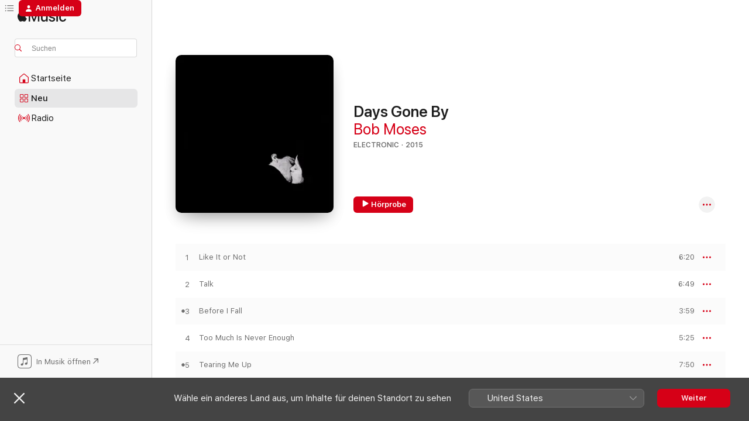

--- FILE ---
content_type: text/html
request_url: https://music.apple.com/de/album/days-gone-by/1007778700?
body_size: 28821
content:
<!DOCTYPE html>
<html dir="ltr" lang="de-DE">
    <head>
        <!-- prettier-ignore -->
        <meta charset="utf-8">
        <!-- prettier-ignore -->
        <meta http-equiv="X-UA-Compatible" content="IE=edge">
        <!-- prettier-ignore -->
        <meta
            name="viewport"
            content="width=device-width,initial-scale=1,interactive-widget=resizes-content"
        >
        <!-- prettier-ignore -->
        <meta name="applicable-device" content="pc,mobile">
        <!-- prettier-ignore -->
        <meta name="referrer" content="strict-origin">
        <!-- prettier-ignore -->
        <link
            rel="apple-touch-icon"
            sizes="180x180"
            href="/assets/favicon/favicon-180.png"
        >
        <!-- prettier-ignore -->
        <link
            rel="icon"
            type="image/png"
            sizes="32x32"
            href="/assets/favicon/favicon-32.png"
        >
        <!-- prettier-ignore -->
        <link
            rel="icon"
            type="image/png"
            sizes="16x16"
            href="/assets/favicon/favicon-16.png"
        >
        <!-- prettier-ignore -->
        <link
            rel="mask-icon"
            href="/assets/favicon/favicon.svg"
            color="#fa233b"
        >
        <!-- prettier-ignore -->
        <link rel="manifest" href="/manifest.json">

        <title>‎Days Gone By – Album von Bob Moses – Apple Music</title><!-- HEAD_svelte-1cypuwr_START --><link rel="preconnect" href="//www.apple.com/wss/fonts" crossorigin="anonymous"><link rel="stylesheet" href="//www.apple.com/wss/fonts?families=SF+Pro,v4%7CSF+Pro+Icons,v1&amp;display=swap" type="text/css" referrerpolicy="strict-origin-when-cross-origin"><!-- HEAD_svelte-1cypuwr_END --><!-- HEAD_svelte-eg3hvx_START -->    <meta name="description" content="Hör dir „Days Gone By“ von Bob Moses auf Apple Music an. 2015. 10 Titel. Laufzeit: 59 Minuten."> <meta name="keywords" content="anhören, Days Gone By, Bob Moses, Musik, Singles, Titel, Electronic, Musik streamen, Apple Music"> <link rel="canonical" href="https://music.apple.com/de/album/days-gone-by/1007778700">   <link rel="alternate" type="application/json+oembed" href="https://music.apple.com/api/oembed?url=https%3A%2F%2Fmusic.apple.com%2Fde%2Falbum%2Fdays-gone-by%2F1007778700" title="„Days Gone By“ von Bob Moses bei Apple Music">  <meta name="al:ios:app_store_id" content="1108187390"> <meta name="al:ios:app_name" content="Apple Music"> <meta name="apple:content_id" content="1007778700"> <meta name="apple:title" content="Days Gone By"> <meta name="apple:description" content="Hör dir „Days Gone By“ von Bob Moses auf Apple Music an. 2015. 10 Titel. Laufzeit: 59 Minuten.">   <meta property="og:title" content="„Days Gone By“ von Bob Moses bei Apple Music"> <meta property="og:description" content="Album · 2015 · 10 Titel"> <meta property="og:site_name" content="Apple Music – Webplayer"> <meta property="og:url" content="https://music.apple.com/de/album/days-gone-by/1007778700"> <meta property="og:image" content="https://is1-ssl.mzstatic.com/image/thumb/Music125/v4/48/03/18/4803183d-c3a1-9cf6-07a2-bda6bf1e0b89/887828034062.png/1200x630wp-60.jpg"> <meta property="og:image:secure_url" content="https://is1-ssl.mzstatic.com/image/thumb/Music125/v4/48/03/18/4803183d-c3a1-9cf6-07a2-bda6bf1e0b89/887828034062.png/1200x630wp-60.jpg"> <meta property="og:image:alt" content="„Days Gone By“ von Bob Moses bei Apple Music"> <meta property="og:image:width" content="1200"> <meta property="og:image:height" content="630"> <meta property="og:image:type" content="image/jpg"> <meta property="og:type" content="music.album"> <meta property="og:locale" content="de_DE">  <meta property="music:song_count" content="10"> <meta property="music:song" content="https://music.apple.com/de/song/like-it-or-not/1007778724"> <meta property="music:song:preview_url:secure_url" content="https://music.apple.com/de/song/like-it-or-not/1007778724"> <meta property="music:song:disc" content="1"> <meta property="music:song:duration" content="PT6M20S"> <meta property="music:song:track" content="1">  <meta property="music:song" content="https://music.apple.com/de/song/talk/1007778760"> <meta property="music:song:preview_url:secure_url" content="https://music.apple.com/de/song/talk/1007778760"> <meta property="music:song:disc" content="1"> <meta property="music:song:duration" content="PT6M49S"> <meta property="music:song:track" content="2">  <meta property="music:song" content="https://music.apple.com/de/song/before-i-fall/1007778763"> <meta property="music:song:preview_url:secure_url" content="https://music.apple.com/de/song/before-i-fall/1007778763"> <meta property="music:song:disc" content="1"> <meta property="music:song:duration" content="PT3M59S"> <meta property="music:song:track" content="3">  <meta property="music:song" content="https://music.apple.com/de/song/too-much-is-never-enough/1007778764"> <meta property="music:song:preview_url:secure_url" content="https://music.apple.com/de/song/too-much-is-never-enough/1007778764"> <meta property="music:song:disc" content="1"> <meta property="music:song:duration" content="PT5M25S"> <meta property="music:song:track" content="4">  <meta property="music:song" content="https://music.apple.com/de/song/tearing-me-up/1007778765"> <meta property="music:song:preview_url:secure_url" content="https://music.apple.com/de/song/tearing-me-up/1007778765"> <meta property="music:song:disc" content="1"> <meta property="music:song:duration" content="PT7M50S"> <meta property="music:song:track" content="5">  <meta property="music:song" content="https://music.apple.com/de/song/keeping-me-alive/1007778766"> <meta property="music:song:preview_url:secure_url" content="https://music.apple.com/de/song/keeping-me-alive/1007778766"> <meta property="music:song:disc" content="1"> <meta property="music:song:duration" content="PT4M53S"> <meta property="music:song:track" content="6">  <meta property="music:song" content="https://music.apple.com/de/song/nothing-at-all/1007778768"> <meta property="music:song:preview_url:secure_url" content="https://music.apple.com/de/song/nothing-at-all/1007778768"> <meta property="music:song:disc" content="1"> <meta property="music:song:duration" content="PT5M17S"> <meta property="music:song:track" content="7">  <meta property="music:song" content="https://music.apple.com/de/song/days-gone-by/1007778769"> <meta property="music:song:preview_url:secure_url" content="https://music.apple.com/de/song/days-gone-by/1007778769"> <meta property="music:song:disc" content="1"> <meta property="music:song:duration" content="PT6M45S"> <meta property="music:song:track" content="8">  <meta property="music:song" content="https://music.apple.com/de/song/writing-on-the-wall/1007778771"> <meta property="music:song:preview_url:secure_url" content="https://music.apple.com/de/song/writing-on-the-wall/1007778771"> <meta property="music:song:disc" content="1"> <meta property="music:song:duration" content="PT4M14S"> <meta property="music:song:track" content="9">  <meta property="music:song" content="https://music.apple.com/de/song/touch-and-go/1007778825"> <meta property="music:song:preview_url:secure_url" content="https://music.apple.com/de/song/touch-and-go/1007778825"> <meta property="music:song:disc" content="1"> <meta property="music:song:duration" content="PT7M26S"> <meta property="music:song:track" content="10">   <meta property="music:musician" content="https://music.apple.com/de/artist/bob-moses/877845967"> <meta property="music:release_date" content="2015-09-18T00:00:00.000Z">   <meta name="twitter:title" content="„Days Gone By“ von Bob Moses bei Apple Music"> <meta name="twitter:description" content="Album · 2015 · 10 Titel"> <meta name="twitter:site" content="@AppleMusic"> <meta name="twitter:image" content="https://is1-ssl.mzstatic.com/image/thumb/Music125/v4/48/03/18/4803183d-c3a1-9cf6-07a2-bda6bf1e0b89/887828034062.png/600x600bf-60.jpg"> <meta name="twitter:image:alt" content="„Days Gone By“ von Bob Moses bei Apple Music"> <meta name="twitter:card" content="summary">       <!-- HTML_TAG_START -->
                <script id=schema:music-album type="application/ld+json">
                    {"@context":"http://schema.org","@type":"MusicAlbum","name":"Days Gone By","description":"Hör dir „Days Gone By“ von Bob Moses auf Apple Music an. 2015. 10 Titel. Laufzeit: 59 Minuten.","citation":[{"@type":"MusicAlbum","image":"https://is1-ssl.mzstatic.com/image/thumb/Music124/v4/02/30/10/023010ea-9147-25d3-aff1-ad1211b32ae0/dj.sdjymloo.jpg/1200x630bb.jpg","url":"https://music.apple.com/de/album/atlas/872840430","name":"Atlas"},{"@type":"MusicAlbum","image":"https://is1-ssl.mzstatic.com/image/thumb/Music124/v4/81/71/4f/81714f23-9063-dc51-ff36-d2f9f45c5ac3/886445920345.jpg/1200x630bb.jpg","url":"https://music.apple.com/de/album/generationwhy/1125546735","name":"Generationwhy"},{"@type":"MusicAlbum","image":"https://is1-ssl.mzstatic.com/image/thumb/Music112/v4/11/a5/c2/11a5c25b-77c3-77d0-4fa6-9c0ded126bb1/44003183155.jpg/1200x630bb.jpg","url":"https://music.apple.com/de/album/pick-me-up-ep/1640385491","name":"Pick Me Up - EP"},{"@type":"MusicAlbum","image":"https://is1-ssl.mzstatic.com/image/thumb/Music211/v4/cc/a5/a0/cca5a00d-0fb8-87df-e574-01d897158890/859791331929_cover.jpg/1200x630bb.jpg","url":"https://music.apple.com/de/album/infinite-games/1758673553","name":"Infinite Games"},{"@type":"MusicAlbum","image":"https://is1-ssl.mzstatic.com/image/thumb/Music126/v4/6e/b9/31/6eb9317e-7bcb-ff4a-ce24-774aa0fae120/744861108467.png/1200x630bb.jpg","url":"https://music.apple.com/de/album/full-circle/1589172754","name":"Full Circle"},{"@type":"MusicAlbum","image":"https://is1-ssl.mzstatic.com/image/thumb/Music42/v4/21/de/29/21de29dd-4813-3486-3099-8dc1464bcf8a/mzm.kcrfxdjv.jpg/1200x630bb.jpg","url":"https://music.apple.com/de/album/escapements/1055482429","name":"Escapements"},{"@type":"MusicAlbum","image":"https://is1-ssl.mzstatic.com/image/thumb/Music124/v4/6f/de/60/6fde608c-b544-ffd9-7a6f-b253a4feabc4/192562890462.jpg/1200x630bb.jpg","url":"https://music.apple.com/de/album/simmer-down-ep/1487542561","name":"Simmer Down - EP"},{"@type":"MusicAlbum","image":"https://is1-ssl.mzstatic.com/image/thumb/Music221/v4/9c/25/38/9c253869-8907-dee7-1a03-6636a0f70413/5054227077777_cover.jpg/1200x630bb.jpg","url":"https://music.apple.com/de/album/armour-ep/1772279521","name":"Armour - EP"},{"@type":"MusicAlbum","image":"https://is1-ssl.mzstatic.com/image/thumb/Music124/v4/d2/39/59/d239598c-f5f3-7360-725b-651d011fe465/dj.nfbjqqqe.jpg/1200x630bb.jpg","url":"https://music.apple.com/de/album/charmer/1020298554","name":"Charmer"},{"@type":"MusicAlbum","image":"https://is1-ssl.mzstatic.com/image/thumb/Music115/v4/56/fc/4f/56fc4f35-86ab-fd09-0e5a-89ce0c44dfee/0617465735851.jpg/1200x630bb.jpg","url":"https://music.apple.com/de/album/soft-animals-ep/1123148075","name":"Soft Animals - EP"}],"tracks":[{"@type":"MusicRecording","name":"Like It or Not","duration":"PT6M20S","url":"https://music.apple.com/de/song/like-it-or-not/1007778724","offers":{"@type":"Offer","category":"free","price":0},"audio":{"@type":"AudioObject","potentialAction":{"@type":"ListenAction","expectsAcceptanceOf":{"@type":"Offer","category":"free"},"target":{"@type":"EntryPoint","actionPlatform":"https://music.apple.com/de/song/like-it-or-not/1007778724"}},"name":"Like It or Not","contentUrl":"https://audio-ssl.itunes.apple.com/itunes-assets/AudioPreview115/v4/b3/3c/84/b33c8490-e39e-21db-087f-d164f783d9ca/mzaf_8274825324114264475.plus.aac.ep.m4a","duration":"PT6M20S","uploadDate":"2015-09-18","thumbnailUrl":"https://is1-ssl.mzstatic.com/image/thumb/Music125/v4/48/03/18/4803183d-c3a1-9cf6-07a2-bda6bf1e0b89/887828034062.png/1200x630bb.jpg"}},{"@type":"MusicRecording","name":"Talk","duration":"PT6M49S","url":"https://music.apple.com/de/song/talk/1007778760","offers":{"@type":"Offer","category":"free","price":0},"audio":{"@type":"AudioObject","potentialAction":{"@type":"ListenAction","expectsAcceptanceOf":{"@type":"Offer","category":"free"},"target":{"@type":"EntryPoint","actionPlatform":"https://music.apple.com/de/song/talk/1007778760"}},"name":"Talk","contentUrl":"https://audio-ssl.itunes.apple.com/itunes-assets/AudioPreview115/v4/2a/28/0b/2a280baa-5455-f178-df14-a07e502770cf/mzaf_4670118934560491963.plus.aac.ep.m4a","duration":"PT6M49S","uploadDate":"2015-06-04","thumbnailUrl":"https://is1-ssl.mzstatic.com/image/thumb/Music125/v4/48/03/18/4803183d-c3a1-9cf6-07a2-bda6bf1e0b89/887828034062.png/1200x630bb.jpg"}},{"@type":"MusicRecording","name":"Before I Fall","duration":"PT3M59S","url":"https://music.apple.com/de/song/before-i-fall/1007778763","offers":{"@type":"Offer","category":"free","price":0},"audio":{"@type":"AudioObject","potentialAction":{"@type":"ListenAction","expectsAcceptanceOf":{"@type":"Offer","category":"free"},"target":{"@type":"EntryPoint","actionPlatform":"https://music.apple.com/de/song/before-i-fall/1007778763"}},"name":"Before I Fall","contentUrl":"https://audio-ssl.itunes.apple.com/itunes-assets/AudioPreview115/v4/e6/ce/b7/e6ceb727-fdd0-c739-b6cb-26e480ac3036/mzaf_8932238750164801048.plus.aac.ep.m4a","duration":"PT3M59S","uploadDate":"2015-09-18","thumbnailUrl":"https://is1-ssl.mzstatic.com/image/thumb/Music125/v4/48/03/18/4803183d-c3a1-9cf6-07a2-bda6bf1e0b89/887828034062.png/1200x630bb.jpg"}},{"@type":"MusicRecording","name":"Too Much Is Never Enough","duration":"PT5M25S","url":"https://music.apple.com/de/song/too-much-is-never-enough/1007778764","offers":{"@type":"Offer","category":"free","price":0},"audio":{"@type":"AudioObject","potentialAction":{"@type":"ListenAction","expectsAcceptanceOf":{"@type":"Offer","category":"free"},"target":{"@type":"EntryPoint","actionPlatform":"https://music.apple.com/de/song/too-much-is-never-enough/1007778764"}},"name":"Too Much Is Never Enough","contentUrl":"https://audio-ssl.itunes.apple.com/itunes-assets/AudioPreview115/v4/8d/71/10/8d7110fb-33fe-b99f-5294-d27958368965/mzaf_17385529042008416788.plus.aac.ep.m4a","duration":"PT5M25S","uploadDate":"2015-09-18","thumbnailUrl":"https://is1-ssl.mzstatic.com/image/thumb/Music125/v4/48/03/18/4803183d-c3a1-9cf6-07a2-bda6bf1e0b89/887828034062.png/1200x630bb.jpg"}},{"@type":"MusicRecording","name":"Tearing Me Up","duration":"PT7M50S","url":"https://music.apple.com/de/song/tearing-me-up/1007778765","offers":{"@type":"Offer","category":"free","price":0},"audio":{"@type":"AudioObject","potentialAction":{"@type":"ListenAction","expectsAcceptanceOf":{"@type":"Offer","category":"free"},"target":{"@type":"EntryPoint","actionPlatform":"https://music.apple.com/de/song/tearing-me-up/1007778765"}},"name":"Tearing Me Up","contentUrl":"https://audio-ssl.itunes.apple.com/itunes-assets/AudioPreview125/v4/42/1e/44/421e446b-21dd-57d5-b4d0-2b1d9bbd6a5f/mzaf_2429466361004314715.plus.aac.ep.m4a","duration":"PT7M50S","uploadDate":"2015-09-18","thumbnailUrl":"https://is1-ssl.mzstatic.com/image/thumb/Music125/v4/48/03/18/4803183d-c3a1-9cf6-07a2-bda6bf1e0b89/887828034062.png/1200x630bb.jpg"}},{"@type":"MusicRecording","name":"Keeping Me Alive","duration":"PT4M53S","url":"https://music.apple.com/de/song/keeping-me-alive/1007778766","offers":{"@type":"Offer","category":"free","price":0},"audio":{"@type":"AudioObject","potentialAction":{"@type":"ListenAction","expectsAcceptanceOf":{"@type":"Offer","category":"free"},"target":{"@type":"EntryPoint","actionPlatform":"https://music.apple.com/de/song/keeping-me-alive/1007778766"}},"name":"Keeping Me Alive","contentUrl":"https://audio-ssl.itunes.apple.com/itunes-assets/AudioPreview125/v4/80/fb/b5/80fbb5d0-08ec-800d-eb95-d74e59e440a0/mzaf_14958023181870869866.plus.aac.ep.m4a","duration":"PT4M53S","uploadDate":"2015-09-18","thumbnailUrl":"https://is1-ssl.mzstatic.com/image/thumb/Music125/v4/48/03/18/4803183d-c3a1-9cf6-07a2-bda6bf1e0b89/887828034062.png/1200x630bb.jpg"}},{"@type":"MusicRecording","name":"Nothing At All","duration":"PT5M17S","url":"https://music.apple.com/de/song/nothing-at-all/1007778768","offers":{"@type":"Offer","category":"free","price":0},"audio":{"@type":"AudioObject","potentialAction":{"@type":"ListenAction","expectsAcceptanceOf":{"@type":"Offer","category":"free"},"target":{"@type":"EntryPoint","actionPlatform":"https://music.apple.com/de/song/nothing-at-all/1007778768"}},"name":"Nothing At All","contentUrl":"https://audio-ssl.itunes.apple.com/itunes-assets/AudioPreview125/v4/da/41/20/da4120ab-2312-d0be-eecc-2404c32f83a0/mzaf_2055478864961611384.plus.aac.ep.m4a","duration":"PT5M17S","uploadDate":"2015-09-18","thumbnailUrl":"https://is1-ssl.mzstatic.com/image/thumb/Music125/v4/48/03/18/4803183d-c3a1-9cf6-07a2-bda6bf1e0b89/887828034062.png/1200x630bb.jpg"}},{"@type":"MusicRecording","name":"Days Gone By","duration":"PT6M45S","url":"https://music.apple.com/de/song/days-gone-by/1007778769","offers":{"@type":"Offer","category":"free","price":0},"audio":{"@type":"AudioObject","potentialAction":{"@type":"ListenAction","expectsAcceptanceOf":{"@type":"Offer","category":"free"},"target":{"@type":"EntryPoint","actionPlatform":"https://music.apple.com/de/song/days-gone-by/1007778769"}},"name":"Days Gone By","contentUrl":"https://audio-ssl.itunes.apple.com/itunes-assets/AudioPreview125/v4/48/71/53/487153b0-8fb0-ad15-76d1-fdb94f5480a8/mzaf_403399240540416481.plus.aac.ep.m4a","duration":"PT6M45S","uploadDate":"2015-09-18","thumbnailUrl":"https://is1-ssl.mzstatic.com/image/thumb/Music125/v4/48/03/18/4803183d-c3a1-9cf6-07a2-bda6bf1e0b89/887828034062.png/1200x630bb.jpg"}},{"@type":"MusicRecording","name":"Writing on the Wall","duration":"PT4M14S","url":"https://music.apple.com/de/song/writing-on-the-wall/1007778771","offers":{"@type":"Offer","category":"free","price":0},"audio":{"@type":"AudioObject","potentialAction":{"@type":"ListenAction","expectsAcceptanceOf":{"@type":"Offer","category":"free"},"target":{"@type":"EntryPoint","actionPlatform":"https://music.apple.com/de/song/writing-on-the-wall/1007778771"}},"name":"Writing on the Wall","contentUrl":"https://audio-ssl.itunes.apple.com/itunes-assets/AudioPreview115/v4/93/c6/77/93c6773c-e0b6-4509-7c9c-f006bee932c8/mzaf_11346751435252430634.plus.aac.ep.m4a","duration":"PT4M14S","uploadDate":"2015-09-18","thumbnailUrl":"https://is1-ssl.mzstatic.com/image/thumb/Music125/v4/48/03/18/4803183d-c3a1-9cf6-07a2-bda6bf1e0b89/887828034062.png/1200x630bb.jpg"}},{"@type":"MusicRecording","name":"Touch and Go","duration":"PT7M26S","url":"https://music.apple.com/de/song/touch-and-go/1007778825","offers":{"@type":"Offer","category":"free","price":0},"audio":{"@type":"AudioObject","potentialAction":{"@type":"ListenAction","expectsAcceptanceOf":{"@type":"Offer","category":"free"},"target":{"@type":"EntryPoint","actionPlatform":"https://music.apple.com/de/song/touch-and-go/1007778825"}},"name":"Touch and Go","contentUrl":"https://audio-ssl.itunes.apple.com/itunes-assets/AudioPreview125/v4/cc/d8/b0/ccd8b054-83b6-5e6c-bc7e-1aeec0f088b0/mzaf_11044958204075369345.plus.aac.ep.m4a","duration":"PT7M26S","uploadDate":"2015-09-18","thumbnailUrl":"https://is1-ssl.mzstatic.com/image/thumb/Music125/v4/48/03/18/4803183d-c3a1-9cf6-07a2-bda6bf1e0b89/887828034062.png/1200x630bb.jpg"}}],"workExample":[{"@type":"MusicAlbum","image":"https://is1-ssl.mzstatic.com/image/thumb/Music115/v4/47/34/b6/4734b680-a825-4a4f-5233-838b51f16dcd/190296543906.jpg/1200x630bb.jpg","url":"https://music.apple.com/de/album/inner-light-single/1575388820","name":"Inner Light - Single"},{"@type":"MusicAlbum","image":"https://is1-ssl.mzstatic.com/image/thumb/Music125/v4/82/05/1c/82051c00-a2fd-4061-16be-c98f41bf1f36/887828038664.png/1200x630bb.jpg","url":"https://music.apple.com/de/album/battle-lines/1407681402","name":"Battle Lines"},{"@type":"MusicAlbum","image":"https://is1-ssl.mzstatic.com/image/thumb/Music115/v4/51/6a/e3/516ae3ae-c549-cb38-1603-8d9439a979c7/887828035663.jpg/1200x630bb.jpg","url":"https://music.apple.com/de/album/all-in-all/962506844","name":"All In All"},{"@type":"MusicAlbum","image":"https://is1-ssl.mzstatic.com/image/thumb/Music116/v4/e2/03/e9/e203e97e-39c2-3e2e-9f85-f9276b2f8758/21UM1IM54982.rgb.jpg/1200x630bb.jpg","url":"https://music.apple.com/de/album/the-silence-in-between/1600994485","name":"The Silence in Between"},{"@type":"MusicAlbum","image":"https://is1-ssl.mzstatic.com/image/thumb/Music115/v4/4d/21/be/4d21be2c-0e85-c1e1-69b7-98a477691b33/887829114299.png/1200x630bb.jpg","url":"https://music.apple.com/de/album/desire/1513566900","name":"Desire"},{"@type":"MusicAlbum","image":"https://is1-ssl.mzstatic.com/image/thumb/Music122/v4/4f/23/c9/4f23c9a9-3a1b-5591-4d4a-f9f7641b709d/22UMGIM86018.rgb.jpg/1200x630bb.jpg","url":"https://music.apple.com/de/album/afterglow-single/1639454049","name":"Afterglow - Single"},{"@type":"MusicAlbum","image":"https://is1-ssl.mzstatic.com/image/thumb/Music125/v4/88/1d/af/881daf03-a598-5f57-f7b2-a7684f55c973/887828034093.png/1200x630bb.jpg","url":"https://music.apple.com/de/album/days-gone-by-never-enough-edition/1140193778","name":"Days Gone By (Never Enough Edition)"},{"@type":"MusicAlbum","image":"https://is1-ssl.mzstatic.com/image/thumb/Music124/v4/3f/d3/1a/3fd31a21-8689-7dad-dd3d-97fc3175660d/mzm.nddwhgtd.png/1200x630bb.jpg","url":"https://music.apple.com/de/album/tearing-me-up-edit-single/1051360944","name":"Tearing Me Up (Edit) - Single"},{"@type":"MusicAlbum","image":"https://is1-ssl.mzstatic.com/image/thumb/Music221/v4/a3/fa/e3/a3fae377-b569-b63e-d024-94e1c5e10f33/199350464911.jpg/1200x630bb.jpg","url":"https://music.apple.com/de/album/blink/1828525397","name":"BLINK"},{"@type":"MusicAlbum","image":"https://is1-ssl.mzstatic.com/image/thumb/Music115/v4/2a/4c/d0/2a4cd0c9-653e-5074-57fd-fea2c8c9bd05/cover_applemusic_bobmoses5.jpg/1200x630bb.jpg","url":"https://music.apple.com/de/album/cercle-bob-moses-at-griffith-observatory-los-angeles-live/1588412004","name":"Cercle: Bob Moses at Griffith Observatory, Los Angeles (Live)"},{"@type":"MusicAlbum","image":"https://is1-ssl.mzstatic.com/image/thumb/Music118/v4/20/66/a1/2066a1bc-f7a2-ce6a-2bdd-9435b0ef8b8c/887829077990.png/1200x630bb.jpg","url":"https://music.apple.com/de/album/like-it-or-not-love-thy-brother-remix-single/1262136492","name":"Like It or Not (Love Thy Brother Remix) - Single"},{"@type":"MusicAlbum","image":"https://is1-ssl.mzstatic.com/image/thumb/Music126/v4/13/7a/18/137a181a-3b77-73f9-8f5e-5049ab0359fe/190296336829.jpg/1200x630bb.jpg","url":"https://music.apple.com/de/album/inner-light-barry-cant-swim-remix-single/1596134102","name":"Inner Light (Barry Can’t Swim Remix) - Single"},{"@type":"MusicAlbum","image":"https://is1-ssl.mzstatic.com/image/thumb/Music122/v4/f8/26/81/f82681e6-c464-02d1-3c8b-519755e8ca6d/22UMGIM60664.rgb.jpg/1200x630bb.jpg","url":"https://music.apple.com/de/album/old-love-feat-broods-single/1650514896","name":"Old Love (feat. BROODS) - Single"},{"@type":"MusicAlbum","image":"https://is1-ssl.mzstatic.com/image/thumb/Music114/v4/7b/fb/e1/7bfbe162-84c7-10b5-dff8-0fbe4fab457c/dj.rwlymfgh.jpg/1200x630bb.jpg","url":"https://music.apple.com/de/album/falling-into-focus-live-2020/1537575135","name":"Falling into Focus (Live 2020)"},{"@type":"MusicAlbum","image":"https://is1-ssl.mzstatic.com/image/thumb/Music116/v4/2b/f9/db/2bf9db08-60e7-2805-7ab9-5185af25cef0/23UMGIM07665.rgb.jpg/1200x630bb.jpg","url":"https://music.apple.com/de/album/hanging-on-cri-remix-single/1669217560","name":"Hanging On (CRi Remix) - Single"},{"@type":"MusicRecording","name":"Like It or Not","duration":"PT6M20S","url":"https://music.apple.com/de/song/like-it-or-not/1007778724","offers":{"@type":"Offer","category":"free","price":0},"audio":{"@type":"AudioObject","potentialAction":{"@type":"ListenAction","expectsAcceptanceOf":{"@type":"Offer","category":"free"},"target":{"@type":"EntryPoint","actionPlatform":"https://music.apple.com/de/song/like-it-or-not/1007778724"}},"name":"Like It or Not","contentUrl":"https://audio-ssl.itunes.apple.com/itunes-assets/AudioPreview115/v4/b3/3c/84/b33c8490-e39e-21db-087f-d164f783d9ca/mzaf_8274825324114264475.plus.aac.ep.m4a","duration":"PT6M20S","uploadDate":"2015-09-18","thumbnailUrl":"https://is1-ssl.mzstatic.com/image/thumb/Music125/v4/48/03/18/4803183d-c3a1-9cf6-07a2-bda6bf1e0b89/887828034062.png/1200x630bb.jpg"}},{"@type":"MusicRecording","name":"Talk","duration":"PT6M49S","url":"https://music.apple.com/de/song/talk/1007778760","offers":{"@type":"Offer","category":"free","price":0},"audio":{"@type":"AudioObject","potentialAction":{"@type":"ListenAction","expectsAcceptanceOf":{"@type":"Offer","category":"free"},"target":{"@type":"EntryPoint","actionPlatform":"https://music.apple.com/de/song/talk/1007778760"}},"name":"Talk","contentUrl":"https://audio-ssl.itunes.apple.com/itunes-assets/AudioPreview115/v4/2a/28/0b/2a280baa-5455-f178-df14-a07e502770cf/mzaf_4670118934560491963.plus.aac.ep.m4a","duration":"PT6M49S","uploadDate":"2015-06-04","thumbnailUrl":"https://is1-ssl.mzstatic.com/image/thumb/Music125/v4/48/03/18/4803183d-c3a1-9cf6-07a2-bda6bf1e0b89/887828034062.png/1200x630bb.jpg"}},{"@type":"MusicRecording","name":"Before I Fall","duration":"PT3M59S","url":"https://music.apple.com/de/song/before-i-fall/1007778763","offers":{"@type":"Offer","category":"free","price":0},"audio":{"@type":"AudioObject","potentialAction":{"@type":"ListenAction","expectsAcceptanceOf":{"@type":"Offer","category":"free"},"target":{"@type":"EntryPoint","actionPlatform":"https://music.apple.com/de/song/before-i-fall/1007778763"}},"name":"Before I Fall","contentUrl":"https://audio-ssl.itunes.apple.com/itunes-assets/AudioPreview115/v4/e6/ce/b7/e6ceb727-fdd0-c739-b6cb-26e480ac3036/mzaf_8932238750164801048.plus.aac.ep.m4a","duration":"PT3M59S","uploadDate":"2015-09-18","thumbnailUrl":"https://is1-ssl.mzstatic.com/image/thumb/Music125/v4/48/03/18/4803183d-c3a1-9cf6-07a2-bda6bf1e0b89/887828034062.png/1200x630bb.jpg"}},{"@type":"MusicRecording","name":"Too Much Is Never Enough","duration":"PT5M25S","url":"https://music.apple.com/de/song/too-much-is-never-enough/1007778764","offers":{"@type":"Offer","category":"free","price":0},"audio":{"@type":"AudioObject","potentialAction":{"@type":"ListenAction","expectsAcceptanceOf":{"@type":"Offer","category":"free"},"target":{"@type":"EntryPoint","actionPlatform":"https://music.apple.com/de/song/too-much-is-never-enough/1007778764"}},"name":"Too Much Is Never Enough","contentUrl":"https://audio-ssl.itunes.apple.com/itunes-assets/AudioPreview115/v4/8d/71/10/8d7110fb-33fe-b99f-5294-d27958368965/mzaf_17385529042008416788.plus.aac.ep.m4a","duration":"PT5M25S","uploadDate":"2015-09-18","thumbnailUrl":"https://is1-ssl.mzstatic.com/image/thumb/Music125/v4/48/03/18/4803183d-c3a1-9cf6-07a2-bda6bf1e0b89/887828034062.png/1200x630bb.jpg"}},{"@type":"MusicRecording","name":"Tearing Me Up","duration":"PT7M50S","url":"https://music.apple.com/de/song/tearing-me-up/1007778765","offers":{"@type":"Offer","category":"free","price":0},"audio":{"@type":"AudioObject","potentialAction":{"@type":"ListenAction","expectsAcceptanceOf":{"@type":"Offer","category":"free"},"target":{"@type":"EntryPoint","actionPlatform":"https://music.apple.com/de/song/tearing-me-up/1007778765"}},"name":"Tearing Me Up","contentUrl":"https://audio-ssl.itunes.apple.com/itunes-assets/AudioPreview125/v4/42/1e/44/421e446b-21dd-57d5-b4d0-2b1d9bbd6a5f/mzaf_2429466361004314715.plus.aac.ep.m4a","duration":"PT7M50S","uploadDate":"2015-09-18","thumbnailUrl":"https://is1-ssl.mzstatic.com/image/thumb/Music125/v4/48/03/18/4803183d-c3a1-9cf6-07a2-bda6bf1e0b89/887828034062.png/1200x630bb.jpg"}},{"@type":"MusicRecording","name":"Keeping Me Alive","duration":"PT4M53S","url":"https://music.apple.com/de/song/keeping-me-alive/1007778766","offers":{"@type":"Offer","category":"free","price":0},"audio":{"@type":"AudioObject","potentialAction":{"@type":"ListenAction","expectsAcceptanceOf":{"@type":"Offer","category":"free"},"target":{"@type":"EntryPoint","actionPlatform":"https://music.apple.com/de/song/keeping-me-alive/1007778766"}},"name":"Keeping Me Alive","contentUrl":"https://audio-ssl.itunes.apple.com/itunes-assets/AudioPreview125/v4/80/fb/b5/80fbb5d0-08ec-800d-eb95-d74e59e440a0/mzaf_14958023181870869866.plus.aac.ep.m4a","duration":"PT4M53S","uploadDate":"2015-09-18","thumbnailUrl":"https://is1-ssl.mzstatic.com/image/thumb/Music125/v4/48/03/18/4803183d-c3a1-9cf6-07a2-bda6bf1e0b89/887828034062.png/1200x630bb.jpg"}},{"@type":"MusicRecording","name":"Nothing At All","duration":"PT5M17S","url":"https://music.apple.com/de/song/nothing-at-all/1007778768","offers":{"@type":"Offer","category":"free","price":0},"audio":{"@type":"AudioObject","potentialAction":{"@type":"ListenAction","expectsAcceptanceOf":{"@type":"Offer","category":"free"},"target":{"@type":"EntryPoint","actionPlatform":"https://music.apple.com/de/song/nothing-at-all/1007778768"}},"name":"Nothing At All","contentUrl":"https://audio-ssl.itunes.apple.com/itunes-assets/AudioPreview125/v4/da/41/20/da4120ab-2312-d0be-eecc-2404c32f83a0/mzaf_2055478864961611384.plus.aac.ep.m4a","duration":"PT5M17S","uploadDate":"2015-09-18","thumbnailUrl":"https://is1-ssl.mzstatic.com/image/thumb/Music125/v4/48/03/18/4803183d-c3a1-9cf6-07a2-bda6bf1e0b89/887828034062.png/1200x630bb.jpg"}},{"@type":"MusicRecording","name":"Days Gone By","duration":"PT6M45S","url":"https://music.apple.com/de/song/days-gone-by/1007778769","offers":{"@type":"Offer","category":"free","price":0},"audio":{"@type":"AudioObject","potentialAction":{"@type":"ListenAction","expectsAcceptanceOf":{"@type":"Offer","category":"free"},"target":{"@type":"EntryPoint","actionPlatform":"https://music.apple.com/de/song/days-gone-by/1007778769"}},"name":"Days Gone By","contentUrl":"https://audio-ssl.itunes.apple.com/itunes-assets/AudioPreview125/v4/48/71/53/487153b0-8fb0-ad15-76d1-fdb94f5480a8/mzaf_403399240540416481.plus.aac.ep.m4a","duration":"PT6M45S","uploadDate":"2015-09-18","thumbnailUrl":"https://is1-ssl.mzstatic.com/image/thumb/Music125/v4/48/03/18/4803183d-c3a1-9cf6-07a2-bda6bf1e0b89/887828034062.png/1200x630bb.jpg"}},{"@type":"MusicRecording","name":"Writing on the Wall","duration":"PT4M14S","url":"https://music.apple.com/de/song/writing-on-the-wall/1007778771","offers":{"@type":"Offer","category":"free","price":0},"audio":{"@type":"AudioObject","potentialAction":{"@type":"ListenAction","expectsAcceptanceOf":{"@type":"Offer","category":"free"},"target":{"@type":"EntryPoint","actionPlatform":"https://music.apple.com/de/song/writing-on-the-wall/1007778771"}},"name":"Writing on the Wall","contentUrl":"https://audio-ssl.itunes.apple.com/itunes-assets/AudioPreview115/v4/93/c6/77/93c6773c-e0b6-4509-7c9c-f006bee932c8/mzaf_11346751435252430634.plus.aac.ep.m4a","duration":"PT4M14S","uploadDate":"2015-09-18","thumbnailUrl":"https://is1-ssl.mzstatic.com/image/thumb/Music125/v4/48/03/18/4803183d-c3a1-9cf6-07a2-bda6bf1e0b89/887828034062.png/1200x630bb.jpg"}},{"@type":"MusicRecording","name":"Touch and Go","duration":"PT7M26S","url":"https://music.apple.com/de/song/touch-and-go/1007778825","offers":{"@type":"Offer","category":"free","price":0},"audio":{"@type":"AudioObject","potentialAction":{"@type":"ListenAction","expectsAcceptanceOf":{"@type":"Offer","category":"free"},"target":{"@type":"EntryPoint","actionPlatform":"https://music.apple.com/de/song/touch-and-go/1007778825"}},"name":"Touch and Go","contentUrl":"https://audio-ssl.itunes.apple.com/itunes-assets/AudioPreview125/v4/cc/d8/b0/ccd8b054-83b6-5e6c-bc7e-1aeec0f088b0/mzaf_11044958204075369345.plus.aac.ep.m4a","duration":"PT7M26S","uploadDate":"2015-09-18","thumbnailUrl":"https://is1-ssl.mzstatic.com/image/thumb/Music125/v4/48/03/18/4803183d-c3a1-9cf6-07a2-bda6bf1e0b89/887828034062.png/1200x630bb.jpg"}}],"url":"https://music.apple.com/de/album/days-gone-by/1007778700","image":"https://is1-ssl.mzstatic.com/image/thumb/Music125/v4/48/03/18/4803183d-c3a1-9cf6-07a2-bda6bf1e0b89/887828034062.png/1200x630bb.jpg","potentialAction":{"@type":"ListenAction","expectsAcceptanceOf":{"@type":"Offer","category":"free"},"target":{"@type":"EntryPoint","actionPlatform":"https://music.apple.com/de/album/days-gone-by/1007778700"}},"genre":["Electronic","Musik","Dance","House","Rock"],"datePublished":"2015-09-18","byArtist":[{"@type":"MusicGroup","url":"https://music.apple.com/de/artist/bob-moses/877845967","name":"Bob Moses"}]}
                </script>
                <!-- HTML_TAG_END -->    <!-- HEAD_svelte-eg3hvx_END -->
      <script type="module" crossorigin src="/assets/index~90a29058ba.js"></script>
      <link rel="stylesheet" href="/assets/index~fbf29d0525.css">
      <script type="module">import.meta.url;import("_").catch(()=>1);async function* g(){};window.__vite_is_modern_browser=true;</script>
      <script type="module">!function(){if(window.__vite_is_modern_browser)return;console.warn("vite: loading legacy chunks, syntax error above and the same error below should be ignored");var e=document.getElementById("vite-legacy-polyfill"),n=document.createElement("script");n.src=e.src,n.onload=function(){System.import(document.getElementById('vite-legacy-entry').getAttribute('data-src'))},document.body.appendChild(n)}();</script>
    </head>
    <body>
        
        <script
            async
            src="/includes/js-cdn/musickit/v3/amp/musickit.js"
        ></script>
        <script
            type="module"
            async
            src="/includes/js-cdn/musickit/v3/components/musickit-components/musickit-components.esm.js"
        ></script>
        <script
            nomodule
            async
            src="/includes/js-cdn/musickit/v3/components/musickit-components/musickit-components.js"
        ></script>
        <svg style="display: none" xmlns="http://www.w3.org/2000/svg">
            <symbol id="play-circle-fill" viewBox="0 0 60 60">
                <path
                    class="icon-circle-fill__circle"
                    fill="var(--iconCircleFillBG, transparent)"
                    d="M30 60c16.411 0 30-13.617 30-30C60 13.588 46.382 0 29.971 0 13.588 0 .001 13.588.001 30c0 16.383 13.617 30 30 30Z"
                />
                <path
                    fill="var(--iconFillArrow, var(--keyColor, black))"
                    d="M24.411 41.853c-1.41.853-3.028.177-3.028-1.294V19.47c0-1.44 1.735-2.058 3.028-1.294l17.265 10.235a1.89 1.89 0 0 1 0 3.265L24.411 41.853Z"
                />
            </symbol>
        </svg>
        <div class="body-container">
              <div class="app-container svelte-t3vj1e" data-testid="app-container">   <div class="header svelte-rjjbqs" data-testid="header"><nav data-testid="navigation" class="navigation svelte-13li0vp"><div class="navigation__header svelte-13li0vp"><div data-testid="logo" class="logo svelte-1o7dz8w"> <a aria-label="Apple Music" role="img" href="https://music.apple.com/de/home" class="svelte-1o7dz8w"><svg height="20" viewBox="0 0 83 20" width="83" xmlns="http://www.w3.org/2000/svg" class="logo" aria-hidden="true"><path d="M34.752 19.746V6.243h-.088l-5.433 13.503h-2.074L21.711 6.243h-.087v13.503h-2.548V1.399h3.235l5.833 14.621h.1l5.82-14.62h3.248v18.347h-2.56zm16.649 0h-2.586v-2.263h-.062c-.725 1.602-2.061 2.504-4.072 2.504-2.86 0-4.61-1.894-4.61-4.958V6.37h2.698v8.125c0 2.034.95 3.127 2.81 3.127 1.95 0 3.124-1.373 3.124-3.458V6.37H51.4v13.376zm7.394-13.618c3.06 0 5.046 1.73 5.134 4.196h-2.536c-.15-1.296-1.087-2.11-2.598-2.11-1.462 0-2.436.724-2.436 1.793 0 .839.6 1.41 2.023 1.741l2.136.496c2.686.636 3.71 1.704 3.71 3.636 0 2.442-2.236 4.12-5.333 4.12-3.285 0-5.26-1.64-5.509-4.183h2.673c.25 1.398 1.187 2.085 2.836 2.085 1.623 0 2.623-.687 2.623-1.78 0-.865-.487-1.373-1.924-1.704l-2.136-.508c-2.498-.585-3.735-1.806-3.735-3.75 0-2.391 2.049-4.032 5.072-4.032zM66.1 2.836c0-.878.7-1.577 1.561-1.577.862 0 1.55.7 1.55 1.577 0 .864-.688 1.576-1.55 1.576a1.573 1.573 0 0 1-1.56-1.576zm.212 3.534h2.698v13.376h-2.698zm14.089 4.603c-.275-1.424-1.324-2.556-3.085-2.556-2.086 0-3.46 1.767-3.46 4.64 0 2.938 1.386 4.642 3.485 4.642 1.66 0 2.748-.928 3.06-2.48H83C82.713 18.067 80.477 20 77.317 20c-3.76 0-6.208-2.62-6.208-6.942 0-4.247 2.448-6.93 6.183-6.93 3.385 0 5.446 2.213 5.683 4.845h-2.573zM10.824 3.189c-.698.834-1.805 1.496-2.913 1.398-.145-1.128.41-2.33 1.036-3.065C9.644.662 10.848.05 11.835 0c.121 1.178-.336 2.33-1.01 3.19zm.999 1.619c.624.049 2.425.244 3.578 1.98-.096.074-2.137 1.272-2.113 3.79.024 3.01 2.593 4.012 2.617 4.037-.024.074-.407 1.419-1.344 2.812-.817 1.224-1.657 2.422-3.002 2.447-1.297.024-1.73-.783-3.218-.783-1.489 0-1.97.758-3.194.807-1.297.048-2.28-1.297-3.097-2.52C.368 14.908-.904 10.408.825 7.375c.84-1.516 2.377-2.47 4.034-2.495 1.273-.023 2.45.857 3.218.857.769 0 2.137-1.027 3.746-.93z"></path></svg></a>   </div> <div class="search-input-wrapper svelte-nrtdem" data-testid="search-input"><div data-testid="amp-search-input" aria-controls="search-suggestions" aria-expanded="false" aria-haspopup="listbox" aria-owns="search-suggestions" class="search-input-container svelte-rg26q6" tabindex="-1" role=""><div class="flex-container svelte-rg26q6"><form id="search-input-form" class="svelte-rg26q6"><svg height="16" width="16" viewBox="0 0 16 16" class="search-svg" aria-hidden="true"><path d="M11.87 10.835c.018.015.035.03.051.047l3.864 3.863a.735.735 0 1 1-1.04 1.04l-3.863-3.864a.744.744 0 0 1-.047-.051 6.667 6.667 0 1 1 1.035-1.035zM6.667 12a5.333 5.333 0 1 0 0-10.667 5.333 5.333 0 0 0 0 10.667z"></path></svg> <input aria-autocomplete="list" aria-multiline="false" aria-controls="search-suggestions" placeholder="Suchen" spellcheck="false" autocomplete="off" autocorrect="off" autocapitalize="off" type="text" inputmode="search" class="search-input__text-field svelte-rg26q6" data-testid="search-input__text-field"></form> </div> <div data-testid="search-scope-bar"></div>   </div> </div></div> <div data-testid="navigation-content" class="navigation__content svelte-13li0vp" id="navigation" aria-hidden="false"><div class="navigation__scrollable-container svelte-13li0vp"><div data-testid="navigation-items-primary" class="navigation-items navigation-items--primary svelte-ng61m8"> <ul class="navigation-items__list svelte-ng61m8">  <li class="navigation-item navigation-item__home svelte-1a5yt87" aria-selected="false" data-testid="navigation-item"> <a href="https://music.apple.com/de/home" class="navigation-item__link svelte-1a5yt87" role="button" data-testid="home" aria-pressed="false"><div class="navigation-item__content svelte-zhx7t9"> <span class="navigation-item__icon svelte-zhx7t9"> <svg width="24" height="24" viewBox="0 0 24 24" xmlns="http://www.w3.org/2000/svg" aria-hidden="true"><path d="M5.93 20.16a1.94 1.94 0 0 1-1.43-.502c-.334-.335-.502-.794-.502-1.393v-7.142c0-.362.062-.688.177-.953.123-.264.326-.529.6-.75l6.145-5.157c.176-.141.344-.247.52-.318.176-.07.362-.105.564-.105.194 0 .388.035.565.105.176.07.352.177.52.318l6.146 5.158c.273.23.467.476.59.75.124.264.177.59.177.96v7.134c0 .59-.159 1.058-.503 1.393-.335.335-.811.503-1.428.503H5.929Zm12.14-1.172c.221 0 .406-.07.547-.212a.688.688 0 0 0 .22-.511v-7.142c0-.177-.026-.344-.087-.459a.97.97 0 0 0-.265-.353l-6.154-5.149a.756.756 0 0 0-.177-.115.37.37 0 0 0-.15-.035.37.37 0 0 0-.158.035l-.177.115-6.145 5.15a.982.982 0 0 0-.274.352 1.13 1.13 0 0 0-.088.468v7.133c0 .203.08.379.23.511a.744.744 0 0 0 .546.212h12.133Zm-8.323-4.7c0-.176.062-.326.177-.432a.6.6 0 0 1 .423-.159h3.315c.176 0 .326.053.432.16s.159.255.159.431v4.973H9.756v-4.973Z"></path></svg> </span> <span class="navigation-item__label svelte-zhx7t9"> Startseite </span> </div></a>  </li>  <li class="navigation-item navigation-item__new svelte-1a5yt87" aria-selected="false" data-testid="navigation-item"> <a href="https://music.apple.com/de/new" class="navigation-item__link svelte-1a5yt87" role="button" data-testid="new" aria-pressed="false"><div class="navigation-item__content svelte-zhx7t9"> <span class="navigation-item__icon svelte-zhx7t9"> <svg height="24" viewBox="0 0 24 24" width="24" aria-hidden="true"><path d="M9.92 11.354c.966 0 1.453-.487 1.453-1.49v-3.4c0-1.004-.487-1.483-1.453-1.483H6.452C5.487 4.981 5 5.46 5 6.464v3.4c0 1.003.487 1.49 1.452 1.49zm7.628 0c.965 0 1.452-.487 1.452-1.49v-3.4c0-1.004-.487-1.483-1.452-1.483h-3.46c-.974 0-1.46.479-1.46 1.483v3.4c0 1.003.486 1.49 1.46 1.49zm-7.65-1.073h-3.43c-.266 0-.396-.137-.396-.418v-3.4c0-.273.13-.41.396-.41h3.43c.265 0 .402.137.402.41v3.4c0 .281-.137.418-.403.418zm7.634 0h-3.43c-.273 0-.402-.137-.402-.418v-3.4c0-.273.129-.41.403-.41h3.43c.265 0 .395.137.395.41v3.4c0 .281-.13.418-.396.418zm-7.612 8.7c.966 0 1.453-.48 1.453-1.483v-3.407c0-.996-.487-1.483-1.453-1.483H6.452c-.965 0-1.452.487-1.452 1.483v3.407c0 1.004.487 1.483 1.452 1.483zm7.628 0c.965 0 1.452-.48 1.452-1.483v-3.407c0-.996-.487-1.483-1.452-1.483h-3.46c-.974 0-1.46.487-1.46 1.483v3.407c0 1.004.486 1.483 1.46 1.483zm-7.65-1.072h-3.43c-.266 0-.396-.137-.396-.41v-3.4c0-.282.13-.418.396-.418h3.43c.265 0 .402.136.402.418v3.4c0 .273-.137.41-.403.41zm7.634 0h-3.43c-.273 0-.402-.137-.402-.41v-3.4c0-.282.129-.418.403-.418h3.43c.265 0 .395.136.395.418v3.4c0 .273-.13.41-.396.41z" fill-opacity=".95"></path></svg> </span> <span class="navigation-item__label svelte-zhx7t9"> Neu </span> </div></a>  </li>  <li class="navigation-item navigation-item__radio svelte-1a5yt87" aria-selected="false" data-testid="navigation-item"> <a href="https://music.apple.com/de/radio" class="navigation-item__link svelte-1a5yt87" role="button" data-testid="radio" aria-pressed="false"><div class="navigation-item__content svelte-zhx7t9"> <span class="navigation-item__icon svelte-zhx7t9"> <svg width="24" height="24" viewBox="0 0 24 24" xmlns="http://www.w3.org/2000/svg" aria-hidden="true"><path d="M19.359 18.57C21.033 16.818 22 14.461 22 11.89s-.967-4.93-2.641-6.68c-.276-.292-.653-.26-.868-.023-.222.246-.176.591.085.868 1.466 1.535 2.272 3.593 2.272 5.835 0 2.241-.806 4.3-2.272 5.835-.261.268-.307.621-.085.86.215.245.592.276.868-.016zm-13.85.014c.222-.238.176-.59-.085-.86-1.474-1.535-2.272-3.593-2.272-5.834 0-2.242.798-4.3 2.272-5.835.261-.277.307-.622.085-.868-.215-.238-.592-.269-.868.023C2.967 6.96 2 9.318 2 11.89s.967 4.929 2.641 6.68c.276.29.653.26.868.014zm1.957-1.873c.223-.253.162-.583-.1-.867-.951-1.068-1.473-2.45-1.473-3.954 0-1.505.522-2.887 1.474-3.954.26-.284.322-.614.1-.876-.23-.26-.622-.26-.891.039-1.175 1.274-1.827 2.963-1.827 4.79 0 1.82.652 3.517 1.827 4.784.269.3.66.307.89.038zm9.958-.038c1.175-1.267 1.827-2.964 1.827-4.783 0-1.828-.652-3.517-1.827-4.791-.269-.3-.66-.3-.89-.039-.23.262-.162.592.092.876.96 1.067 1.481 2.449 1.481 3.954 0 1.504-.522 2.886-1.481 3.954-.254.284-.323.614-.092.867.23.269.621.261.89-.038zm-8.061-1.966c.23-.26.13-.568-.092-.883-.415-.522-.63-1.197-.63-1.934 0-.737.215-1.413.63-1.943.222-.307.322-.614.092-.875s-.653-.261-.906.054a4.385 4.385 0 0 0-.968 2.764 4.38 4.38 0 0 0 .968 2.756c.253.322.675.322.906.061zm6.18-.061a4.38 4.38 0 0 0 .968-2.756 4.385 4.385 0 0 0-.968-2.764c-.253-.315-.675-.315-.906-.054-.23.261-.138.568.092.875.415.53.63 1.206.63 1.943 0 .737-.215 1.412-.63 1.934-.23.315-.322.622-.092.883s.653.261.906-.061zm-3.547-.967c.96 0 1.789-.814 1.789-1.797s-.83-1.789-1.789-1.789c-.96 0-1.781.806-1.781 1.789 0 .983.821 1.797 1.781 1.797z"></path></svg> </span> <span class="navigation-item__label svelte-zhx7t9"> Radio </span> </div></a>  </li>  <li class="navigation-item navigation-item__search svelte-1a5yt87" aria-selected="false" data-testid="navigation-item"> <a href="https://music.apple.com/de/search" class="navigation-item__link svelte-1a5yt87" role="button" data-testid="search" aria-pressed="false"><div class="navigation-item__content svelte-zhx7t9"> <span class="navigation-item__icon svelte-zhx7t9"> <svg height="24" viewBox="0 0 24 24" width="24" aria-hidden="true"><path d="M17.979 18.553c.476 0 .813-.366.813-.835a.807.807 0 0 0-.235-.586l-3.45-3.457a5.61 5.61 0 0 0 1.158-3.413c0-3.098-2.535-5.633-5.633-5.633C7.542 4.63 5 7.156 5 10.262c0 3.098 2.534 5.632 5.632 5.632a5.614 5.614 0 0 0 3.274-1.055l3.472 3.472a.835.835 0 0 0 .6.242zm-7.347-3.875c-2.417 0-4.416-2-4.416-4.416 0-2.417 2-4.417 4.416-4.417 2.417 0 4.417 2 4.417 4.417s-2 4.416-4.417 4.416z" fill-opacity=".95"></path></svg> </span> <span class="navigation-item__label svelte-zhx7t9"> Suchen </span> </div></a>  </li></ul> </div>   </div> <div class="navigation__native-cta"><div slot="native-cta"><div data-testid="native-cta" class="native-cta svelte-1t4vswz  native-cta--authenticated"><button class="native-cta__button svelte-1t4vswz" data-testid="native-cta-button"><span class="native-cta__app-icon svelte-1t4vswz"><svg width="24" height="24" xmlns="http://www.w3.org/2000/svg" xml:space="preserve" style="fill-rule:evenodd;clip-rule:evenodd;stroke-linejoin:round;stroke-miterlimit:2" viewBox="0 0 24 24" slot="app-icon" aria-hidden="true"><path d="M22.567 1.496C21.448.393 19.956.045 17.293.045H6.566c-2.508 0-4.028.376-5.12 1.465C.344 2.601 0 4.09 0 6.611v10.727c0 2.695.33 4.18 1.432 5.257 1.106 1.103 2.595 1.45 5.275 1.45h10.586c2.663 0 4.169-.347 5.274-1.45C23.656 21.504 24 20.033 24 17.338V6.752c0-2.694-.344-4.179-1.433-5.256Zm.411 4.9v11.299c0 1.898-.338 3.286-1.188 4.137-.851.864-2.256 1.191-4.141 1.191H6.35c-1.884 0-3.303-.341-4.154-1.191-.85-.851-1.174-2.239-1.174-4.137V6.54c0-2.014.324-3.445 1.16-4.295.851-.864 2.312-1.177 4.313-1.177h11.154c1.885 0 3.29.341 4.141 1.191.864.85 1.188 2.239 1.188 4.137Z" style="fill-rule:nonzero"></path><path d="M7.413 19.255c.987 0 2.48-.728 2.48-2.672v-6.385c0-.35.063-.428.378-.494l5.298-1.095c.351-.067.534.025.534.333l.035 4.286c0 .337-.182.586-.53.652l-1.014.228c-1.361.3-2.007.923-2.007 1.937 0 1.017.79 1.748 1.926 1.748.986 0 2.444-.679 2.444-2.64V5.654c0-.636-.279-.821-1.016-.66L9.646 6.298c-.448.091-.674.329-.674.699l.035 7.697c0 .336-.148.546-.446.613l-1.067.21c-1.329.266-1.986.93-1.986 1.993 0 1.017.786 1.745 1.905 1.745Z" style="fill-rule:nonzero"></path></svg></span> <span class="native-cta__label svelte-1t4vswz">In Musik öffnen</span> <span class="native-cta__arrow svelte-1t4vswz"><svg height="16" width="16" viewBox="0 0 16 16" class="native-cta-action" aria-hidden="true"><path d="M1.559 16 13.795 3.764v8.962H16V0H3.274v2.205h8.962L0 14.441 1.559 16z"></path></svg></span></button> </div>  </div></div></div> </nav> </div>  <div class="player-bar player-bar__floating-player svelte-1rr9v04" data-testid="player-bar" aria-label="Steuerelemente für Musik" aria-hidden="false">   </div>   <div id="scrollable-page" class="scrollable-page svelte-mt0bfj" data-main-content data-testid="main-section" aria-hidden="false"><main data-testid="main" class="svelte-bzjlhs"><div class="content-container svelte-bzjlhs" data-testid="content-container"><div class="search-input-wrapper svelte-nrtdem" data-testid="search-input"><div data-testid="amp-search-input" aria-controls="search-suggestions" aria-expanded="false" aria-haspopup="listbox" aria-owns="search-suggestions" class="search-input-container svelte-rg26q6" tabindex="-1" role=""><div class="flex-container svelte-rg26q6"><form id="search-input-form" class="svelte-rg26q6"><svg height="16" width="16" viewBox="0 0 16 16" class="search-svg" aria-hidden="true"><path d="M11.87 10.835c.018.015.035.03.051.047l3.864 3.863a.735.735 0 1 1-1.04 1.04l-3.863-3.864a.744.744 0 0 1-.047-.051 6.667 6.667 0 1 1 1.035-1.035zM6.667 12a5.333 5.333 0 1 0 0-10.667 5.333 5.333 0 0 0 0 10.667z"></path></svg> <input value="" aria-autocomplete="list" aria-multiline="false" aria-controls="search-suggestions" placeholder="Suchen" spellcheck="false" autocomplete="off" autocorrect="off" autocapitalize="off" type="text" inputmode="search" class="search-input__text-field svelte-rg26q6" data-testid="search-input__text-field"></form> </div> <div data-testid="search-scope-bar"> </div>   </div> </div>      <div class="section svelte-wa5vzl" data-testid="section-container" aria-label="Im Spotlight"> <div class="section-content svelte-wa5vzl" data-testid="section-content">  <div class="container-detail-header svelte-rknnd2 container-detail-header--no-description" data-testid="container-detail-header"><div slot="artwork"><div class="artwork__radiosity svelte-1agpw2h"> <div data-testid="artwork-component" class="artwork-component artwork-component--aspect-ratio artwork-component--orientation-square svelte-g1i36u        artwork-component--has-borders" style="
            --artwork-bg-color: #000000;
            --aspect-ratio: 1;
            --placeholder-bg-color: #000000;
       ">   <picture class="svelte-g1i36u"><source sizes=" (max-width:1319px) 296px,(min-width:1320px) and (max-width:1679px) 316px,316px" srcset="https://is1-ssl.mzstatic.com/image/thumb/Music125/v4/48/03/18/4803183d-c3a1-9cf6-07a2-bda6bf1e0b89/887828034062.png/296x296bb.webp 296w,https://is1-ssl.mzstatic.com/image/thumb/Music125/v4/48/03/18/4803183d-c3a1-9cf6-07a2-bda6bf1e0b89/887828034062.png/316x316bb.webp 316w,https://is1-ssl.mzstatic.com/image/thumb/Music125/v4/48/03/18/4803183d-c3a1-9cf6-07a2-bda6bf1e0b89/887828034062.png/592x592bb.webp 592w,https://is1-ssl.mzstatic.com/image/thumb/Music125/v4/48/03/18/4803183d-c3a1-9cf6-07a2-bda6bf1e0b89/887828034062.png/632x632bb.webp 632w" type="image/webp"> <source sizes=" (max-width:1319px) 296px,(min-width:1320px) and (max-width:1679px) 316px,316px" srcset="https://is1-ssl.mzstatic.com/image/thumb/Music125/v4/48/03/18/4803183d-c3a1-9cf6-07a2-bda6bf1e0b89/887828034062.png/296x296bb-60.jpg 296w,https://is1-ssl.mzstatic.com/image/thumb/Music125/v4/48/03/18/4803183d-c3a1-9cf6-07a2-bda6bf1e0b89/887828034062.png/316x316bb-60.jpg 316w,https://is1-ssl.mzstatic.com/image/thumb/Music125/v4/48/03/18/4803183d-c3a1-9cf6-07a2-bda6bf1e0b89/887828034062.png/592x592bb-60.jpg 592w,https://is1-ssl.mzstatic.com/image/thumb/Music125/v4/48/03/18/4803183d-c3a1-9cf6-07a2-bda6bf1e0b89/887828034062.png/632x632bb-60.jpg 632w" type="image/jpeg"> <img alt="" class="artwork-component__contents artwork-component__image svelte-g1i36u" loading="lazy" src="/assets/artwork/1x1.gif" role="presentation" decoding="async" width="316" height="316" fetchpriority="auto" style="opacity: 1;"></picture> </div></div> <div data-testid="artwork-component" class="artwork-component artwork-component--aspect-ratio artwork-component--orientation-square svelte-g1i36u        artwork-component--has-borders" style="
            --artwork-bg-color: #000000;
            --aspect-ratio: 1;
            --placeholder-bg-color: #000000;
       ">   <picture class="svelte-g1i36u"><source sizes=" (max-width:1319px) 296px,(min-width:1320px) and (max-width:1679px) 316px,316px" srcset="https://is1-ssl.mzstatic.com/image/thumb/Music125/v4/48/03/18/4803183d-c3a1-9cf6-07a2-bda6bf1e0b89/887828034062.png/296x296bb.webp 296w,https://is1-ssl.mzstatic.com/image/thumb/Music125/v4/48/03/18/4803183d-c3a1-9cf6-07a2-bda6bf1e0b89/887828034062.png/316x316bb.webp 316w,https://is1-ssl.mzstatic.com/image/thumb/Music125/v4/48/03/18/4803183d-c3a1-9cf6-07a2-bda6bf1e0b89/887828034062.png/592x592bb.webp 592w,https://is1-ssl.mzstatic.com/image/thumb/Music125/v4/48/03/18/4803183d-c3a1-9cf6-07a2-bda6bf1e0b89/887828034062.png/632x632bb.webp 632w" type="image/webp"> <source sizes=" (max-width:1319px) 296px,(min-width:1320px) and (max-width:1679px) 316px,316px" srcset="https://is1-ssl.mzstatic.com/image/thumb/Music125/v4/48/03/18/4803183d-c3a1-9cf6-07a2-bda6bf1e0b89/887828034062.png/296x296bb-60.jpg 296w,https://is1-ssl.mzstatic.com/image/thumb/Music125/v4/48/03/18/4803183d-c3a1-9cf6-07a2-bda6bf1e0b89/887828034062.png/316x316bb-60.jpg 316w,https://is1-ssl.mzstatic.com/image/thumb/Music125/v4/48/03/18/4803183d-c3a1-9cf6-07a2-bda6bf1e0b89/887828034062.png/592x592bb-60.jpg 592w,https://is1-ssl.mzstatic.com/image/thumb/Music125/v4/48/03/18/4803183d-c3a1-9cf6-07a2-bda6bf1e0b89/887828034062.png/632x632bb-60.jpg 632w" type="image/jpeg"> <img alt="Days Gone By" class="artwork-component__contents artwork-component__image svelte-g1i36u" loading="lazy" src="/assets/artwork/1x1.gif" role="presentation" decoding="async" width="316" height="316" fetchpriority="auto" style="opacity: 1;"></picture> </div></div> <div class="headings svelte-rknnd2"> <h1 class="headings__title svelte-rknnd2" data-testid="non-editable-product-title"><span dir="auto">Days Gone By</span> <span class="headings__badges svelte-rknnd2">   </span></h1> <div class="headings__subtitles svelte-rknnd2" data-testid="product-subtitles"> <a data-testid="click-action" class="click-action svelte-c0t0j2" href="https://music.apple.com/de/artist/bob-moses/877845967">Bob Moses</a> </div> <div class="headings__tertiary-titles"> </div> <div class="headings__metadata-bottom svelte-rknnd2">ELECTRONIC · 2015 </div></div>  <div class="primary-actions svelte-rknnd2"><div class="primary-actions__button primary-actions__button--play svelte-rknnd2"><div data-testid="button-action" class="button svelte-rka6wn primary"><button data-testid="click-action" class="click-action svelte-c0t0j2" aria-label="" ><span class="icon svelte-rka6wn" data-testid="play-icon"><svg height="16" viewBox="0 0 16 16" width="16"><path d="m4.4 15.14 10.386-6.096c.842-.459.794-1.64 0-2.097L4.401.85c-.87-.53-2-.12-2 .82v12.625c0 .966 1.06 1.4 2 .844z"></path></svg></span>  Hörprobe</button> </div> </div> <div class="primary-actions__button primary-actions__button--shuffle svelte-rknnd2"> </div></div> <div class="secondary-actions svelte-rknnd2"><div class="secondary-actions svelte-1agpw2h" slot="secondary-actions">  <div class="cloud-buttons svelte-u0auos" data-testid="cloud-buttons">  <amp-contextual-menu-button config="[object Object]" class="svelte-dj0bcp"> <span aria-label="MEHR" class="more-button svelte-dj0bcp more-button--platter" data-testid="more-button" slot="trigger-content"><svg width="28" height="28" viewBox="0 0 28 28" class="glyph" xmlns="http://www.w3.org/2000/svg"><circle fill="var(--iconCircleFill, transparent)" cx="14" cy="14" r="14"></circle><path fill="var(--iconEllipsisFill, white)" d="M10.105 14c0-.87-.687-1.55-1.564-1.55-.862 0-1.557.695-1.557 1.55 0 .848.695 1.55 1.557 1.55.855 0 1.564-.702 1.564-1.55zm5.437 0c0-.87-.68-1.55-1.542-1.55A1.55 1.55 0 0012.45 14c0 .848.695 1.55 1.55 1.55.848 0 1.542-.702 1.542-1.55zm5.474 0c0-.87-.687-1.55-1.557-1.55-.87 0-1.564.695-1.564 1.55 0 .848.694 1.55 1.564 1.55.848 0 1.557-.702 1.557-1.55z"></path></svg></span> </amp-contextual-menu-button></div></div></div></div> </div>   </div><div class="section svelte-wa5vzl" data-testid="section-container"> <div class="section-content svelte-wa5vzl" data-testid="section-content">  <div class="placeholder-table svelte-wa5vzl"> <div><div class="placeholder-row svelte-wa5vzl placeholder-row--even placeholder-row--album"></div><div class="placeholder-row svelte-wa5vzl  placeholder-row--album"></div><div class="placeholder-row svelte-wa5vzl placeholder-row--even placeholder-row--album"></div><div class="placeholder-row svelte-wa5vzl  placeholder-row--album"></div><div class="placeholder-row svelte-wa5vzl placeholder-row--even placeholder-row--album"></div><div class="placeholder-row svelte-wa5vzl  placeholder-row--album"></div><div class="placeholder-row svelte-wa5vzl placeholder-row--even placeholder-row--album"></div><div class="placeholder-row svelte-wa5vzl  placeholder-row--album"></div><div class="placeholder-row svelte-wa5vzl placeholder-row--even placeholder-row--album"></div><div class="placeholder-row svelte-wa5vzl  placeholder-row--album"></div></div></div> </div>   </div><div class="section svelte-wa5vzl" data-testid="section-container"> <div class="section-content svelte-wa5vzl" data-testid="section-content"> <div class="tracklist-footer svelte-1tm9k9g tracklist-footer--album" data-testid="tracklist-footer"><div class="footer-body svelte-1tm9k9g"><p class="description svelte-1tm9k9g" data-testid="tracklist-footer-description">18. September 2015
10 Titel, 59 Minuten
℗ 2015 Domino Recording Co Ltd</p> <div class="link-section svelte-1tm9k9g"><h2 class="link-section__heading svelte-1tm9k9g" data-testid="tracklist-footer-link-heading">MUSIKLABEL</h2> <a data-testid="click-action" class="click-action svelte-c0t0j2" href="#"><span class="link-section__link svelte-1tm9k9g" data-testid="tracklist-footer-link">Domino Recording Co.<svg stroke-linejoin="round" viewBox="0 0 36 64" width="36" height="64" class="link-chevron" aria-hidden="true"><path d="M3.344 64c.957 0 1.768-.368 2.394-.994l29.2-28.538c.701-.7 1.069-1.547 1.069-2.468 0-.957-.368-1.841-1.068-2.467L5.774 1.031C5.112.37 4.301.001 3.344.001 1.43 0-.006 1.472-.006 3.387c0 .884.367 1.767.956 2.393L27.758 32 .95 58.218a3.5 3.5 0 0 0-.956 2.395c0 1.914 1.435 3.387 3.35 3.387z"></path></svg></span></a></div> <div class="tracklist-footer__native-cta-wrapper svelte-1tm9k9g"><div class="button svelte-5myedz       button--text-button" data-testid="button-base-wrapper"><button data-testid="button-base" aria-label="Auch im iTunes Store verfügbar" type="button"  class="svelte-5myedz link"> Auch im iTunes Store verfügbar <svg height="16" width="16" viewBox="0 0 16 16" class="web-to-native__action" aria-hidden="true" data-testid="cta-button-arrow-icon"><path d="M1.559 16 13.795 3.764v8.962H16V0H3.274v2.205h8.962L0 14.441 1.559 16z"></path></svg> </button> </div></div></div> <div class="tracklist-footer__friends svelte-1tm9k9g"> </div></div></div>   </div><div class="section svelte-wa5vzl      section--alternate" data-testid="section-container"> <div class="section-content svelte-wa5vzl" data-testid="section-content"> <div class="spacer-wrapper svelte-14fis98"></div></div>   </div><div class="section svelte-wa5vzl      section--alternate" data-testid="section-container" aria-label="Andere Versionen"> <div class="section-content svelte-wa5vzl" data-testid="section-content"><div class="header svelte-fr9z27">  <div class="header-title-wrapper svelte-fr9z27">    <h2 class="title svelte-fr9z27" data-testid="header-title"><span class="dir-wrapper" dir="auto">Andere Versionen</span></h2> </div>   </div>   <div class="svelte-1dd7dqt shelf"><section data-testid="shelf-component" class="shelf-grid shelf-grid--onhover svelte-12rmzef" style="
            --grid-max-content-xsmall: 144px; --grid-column-gap-xsmall: 10px; --grid-row-gap-xsmall: 24px; --grid-small: 4; --grid-column-gap-small: 20px; --grid-row-gap-small: 24px; --grid-medium: 5; --grid-column-gap-medium: 20px; --grid-row-gap-medium: 24px; --grid-large: 6; --grid-column-gap-large: 20px; --grid-row-gap-large: 24px; --grid-xlarge: 6; --grid-column-gap-xlarge: 20px; --grid-row-gap-xlarge: 24px;
            --grid-type: G;
            --grid-rows: 1;
            --standard-lockup-shadow-offset: 15px;
            
        "> <div class="shelf-grid__body svelte-12rmzef" data-testid="shelf-body">   <button disabled aria-label="Vorherige Seite" type="button" class="shelf-grid-nav__arrow shelf-grid-nav__arrow--left svelte-1xmivhv" data-testid="shelf-button-left" style="--offset: 
                        calc(25px * -1);
                    ;"><svg viewBox="0 0 9 31" xmlns="http://www.w3.org/2000/svg"><path d="M5.275 29.46a1.61 1.61 0 0 0 1.456 1.077c1.018 0 1.772-.737 1.772-1.737 0-.526-.277-1.186-.449-1.62l-4.68-11.912L8.05 3.363c.172-.442.45-1.116.45-1.625A1.702 1.702 0 0 0 6.728.002a1.603 1.603 0 0 0-1.456 1.09L.675 12.774c-.301.775-.677 1.744-.677 2.495 0 .754.376 1.705.677 2.498L5.272 29.46Z"></path></svg></button> <ul slot="shelf-content" class="shelf-grid__list shelf-grid__list--grid-type-G shelf-grid__list--grid-rows-1 svelte-12rmzef" role="list" tabindex="-1" data-testid="shelf-item-list">   <li class="shelf-grid__list-item svelte-12rmzef" data-test-id="shelf-grid-list-item-0" data-index="0" aria-hidden="true"><div class="svelte-12rmzef"><div class="square-lockup-wrapper" data-testid="square-lockup-wrapper">  <div class="product-lockup svelte-1f6kfjm" aria-label="Days Gone By (Never Enough Edition), 21 Titel" data-testid="product-lockup"><div class="product-lockup__artwork svelte-1f6kfjm has-controls" aria-hidden="false"> <div data-testid="artwork-component" class="artwork-component artwork-component--aspect-ratio artwork-component--orientation-square svelte-g1i36u    artwork-component--fullwidth    artwork-component--has-borders" style="
            --artwork-bg-color: #070707;
            --aspect-ratio: 1;
            --placeholder-bg-color: #070707;
       ">   <picture class="svelte-g1i36u"><source sizes=" (max-width:1319px) 296px,(min-width:1320px) and (max-width:1679px) 316px,316px" srcset="https://is1-ssl.mzstatic.com/image/thumb/Music125/v4/88/1d/af/881daf03-a598-5f57-f7b2-a7684f55c973/887828034093.png/296x296bf.webp 296w,https://is1-ssl.mzstatic.com/image/thumb/Music125/v4/88/1d/af/881daf03-a598-5f57-f7b2-a7684f55c973/887828034093.png/316x316bf.webp 316w,https://is1-ssl.mzstatic.com/image/thumb/Music125/v4/88/1d/af/881daf03-a598-5f57-f7b2-a7684f55c973/887828034093.png/592x592bf.webp 592w,https://is1-ssl.mzstatic.com/image/thumb/Music125/v4/88/1d/af/881daf03-a598-5f57-f7b2-a7684f55c973/887828034093.png/632x632bf.webp 632w" type="image/webp"> <source sizes=" (max-width:1319px) 296px,(min-width:1320px) and (max-width:1679px) 316px,316px" srcset="https://is1-ssl.mzstatic.com/image/thumb/Music125/v4/88/1d/af/881daf03-a598-5f57-f7b2-a7684f55c973/887828034093.png/296x296bf-60.jpg 296w,https://is1-ssl.mzstatic.com/image/thumb/Music125/v4/88/1d/af/881daf03-a598-5f57-f7b2-a7684f55c973/887828034093.png/316x316bf-60.jpg 316w,https://is1-ssl.mzstatic.com/image/thumb/Music125/v4/88/1d/af/881daf03-a598-5f57-f7b2-a7684f55c973/887828034093.png/592x592bf-60.jpg 592w,https://is1-ssl.mzstatic.com/image/thumb/Music125/v4/88/1d/af/881daf03-a598-5f57-f7b2-a7684f55c973/887828034093.png/632x632bf-60.jpg 632w" type="image/jpeg"> <img alt="Days Gone By (Never Enough Edition)" class="artwork-component__contents artwork-component__image svelte-g1i36u" loading="lazy" src="/assets/artwork/1x1.gif" role="presentation" decoding="async" width="316" height="316" fetchpriority="auto" style="opacity: 1;"></picture> </div> <div class="square-lockup__social svelte-152pqr7" slot="artwork-metadata-overlay"></div> <div data-testid="lockup-control" class="product-lockup__controls svelte-1f6kfjm"><a class="product-lockup__link svelte-1f6kfjm" data-testid="product-lockup-link" aria-label="Days Gone By (Never Enough Edition), 21 Titel" href="https://music.apple.com/de/album/days-gone-by-never-enough-edition/1140193778">Days Gone By (Never Enough Edition)</a> <div data-testid="play-button" class="product-lockup__play-button svelte-1f6kfjm"><button aria-label="Days Gone By (Never Enough Edition) wiedergeben" class="play-button svelte-19j07e7 play-button--platter" data-testid="play-button"><svg aria-hidden="true" class="icon play-svg" data-testid="play-icon" iconState="play"><use href="#play-circle-fill"></use></svg> </button> </div> <div data-testid="context-button" class="product-lockup__context-button svelte-1f6kfjm"><div slot="context-button"><amp-contextual-menu-button config="[object Object]" class="svelte-dj0bcp"> <span aria-label="MEHR" class="more-button svelte-dj0bcp more-button--platter  more-button--material" data-testid="more-button" slot="trigger-content"><svg width="28" height="28" viewBox="0 0 28 28" class="glyph" xmlns="http://www.w3.org/2000/svg"><circle fill="var(--iconCircleFill, transparent)" cx="14" cy="14" r="14"></circle><path fill="var(--iconEllipsisFill, white)" d="M10.105 14c0-.87-.687-1.55-1.564-1.55-.862 0-1.557.695-1.557 1.55 0 .848.695 1.55 1.557 1.55.855 0 1.564-.702 1.564-1.55zm5.437 0c0-.87-.68-1.55-1.542-1.55A1.55 1.55 0 0012.45 14c0 .848.695 1.55 1.55 1.55.848 0 1.542-.702 1.542-1.55zm5.474 0c0-.87-.687-1.55-1.557-1.55-.87 0-1.564.695-1.564 1.55 0 .848.694 1.55 1.564 1.55.848 0 1.557-.702 1.557-1.55z"></path></svg></span> </amp-contextual-menu-button></div></div></div></div> <div class="product-lockup__content svelte-1f6kfjm"> <div class="product-lockup__content-details svelte-1f6kfjm product-lockup__content-details--no-subtitle-link" dir="auto"><div class="product-lockup__title-link svelte-1f6kfjm product-lockup__title-link--multiline"> <div class="multiline-clamp svelte-1a7gcr6 multiline-clamp--overflow   multiline-clamp--with-badge" style="--mc-lineClamp: var(--defaultClampOverride, 2);" role="text"> <span class="multiline-clamp__text svelte-1a7gcr6"><a href="https://music.apple.com/de/album/days-gone-by-never-enough-edition/1140193778" data-testid="product-lockup-title" class="product-lockup__title svelte-1f6kfjm">Days Gone By (Never Enough Edition)</a></span><span class="multiline-clamp__badge svelte-1a7gcr6">  </span> </div> </div>  <p data-testid="product-lockup-subtitles" class="product-lockup__subtitle-links svelte-1f6kfjm  product-lockup__subtitle-links--singlet"> <div class="multiline-clamp svelte-1a7gcr6 multiline-clamp--overflow" style="--mc-lineClamp: var(--defaultClampOverride, 1);" role="text"> <span class="multiline-clamp__text svelte-1a7gcr6"> <span data-testid="product-lockup-subtitle" class="product-lockup__subtitle svelte-1f6kfjm">21 Titel</span></span> </div></p></div></div> </div> </div> </div></li> </ul> <button aria-label="Nächste Seite" type="button" class="shelf-grid-nav__arrow shelf-grid-nav__arrow--right svelte-1xmivhv" data-testid="shelf-button-right" style="--offset: 
                        calc(25px * -1);
                    ;"><svg viewBox="0 0 9 31" xmlns="http://www.w3.org/2000/svg"><path d="M5.275 29.46a1.61 1.61 0 0 0 1.456 1.077c1.018 0 1.772-.737 1.772-1.737 0-.526-.277-1.186-.449-1.62l-4.68-11.912L8.05 3.363c.172-.442.45-1.116.45-1.625A1.702 1.702 0 0 0 6.728.002a1.603 1.603 0 0 0-1.456 1.09L.675 12.774c-.301.775-.677 1.744-.677 2.495 0 .754.376 1.705.677 2.498L5.272 29.46Z"></path></svg></button></div> </section> </div></div>   </div><div class="section svelte-wa5vzl      section--alternate" data-testid="section-container" aria-label="Musikvideos"> <div class="section-content svelte-wa5vzl" data-testid="section-content"><div class="header svelte-fr9z27">  <div class="header-title-wrapper svelte-fr9z27">    <h2 class="title svelte-fr9z27" data-testid="header-title"><span class="dir-wrapper" dir="auto">Musikvideos</span></h2> </div>   </div>   <div class="svelte-1dd7dqt shelf"><section data-testid="shelf-component" class="shelf-grid shelf-grid--onhover svelte-12rmzef" style="
            --grid-max-content-xsmall: 298px; --grid-column-gap-xsmall: 10px; --grid-row-gap-xsmall: 24px; --grid-small: 2; --grid-column-gap-small: 20px; --grid-row-gap-small: 24px; --grid-medium: 3; --grid-column-gap-medium: 20px; --grid-row-gap-medium: 24px; --grid-large: 4; --grid-column-gap-large: 20px; --grid-row-gap-large: 24px; --grid-xlarge: 4; --grid-column-gap-xlarge: 20px; --grid-row-gap-xlarge: 24px;
            --grid-type: B;
            --grid-rows: 1;
            --standard-lockup-shadow-offset: 15px;
            
        "> <div class="shelf-grid__body svelte-12rmzef" data-testid="shelf-body">   <button disabled aria-label="Vorherige Seite" type="button" class="shelf-grid-nav__arrow shelf-grid-nav__arrow--left svelte-1xmivhv" data-testid="shelf-button-left" style="--offset: 
                        calc(32px * -1);
                    ;"><svg viewBox="0 0 9 31" xmlns="http://www.w3.org/2000/svg"><path d="M5.275 29.46a1.61 1.61 0 0 0 1.456 1.077c1.018 0 1.772-.737 1.772-1.737 0-.526-.277-1.186-.449-1.62l-4.68-11.912L8.05 3.363c.172-.442.45-1.116.45-1.625A1.702 1.702 0 0 0 6.728.002a1.603 1.603 0 0 0-1.456 1.09L.675 12.774c-.301.775-.677 1.744-.677 2.495 0 .754.376 1.705.677 2.498L5.272 29.46Z"></path></svg></button> <ul slot="shelf-content" class="shelf-grid__list shelf-grid__list--grid-type-B shelf-grid__list--grid-rows-1 svelte-12rmzef" role="list" tabindex="-1" data-testid="shelf-item-list">   <li class="shelf-grid__list-item svelte-12rmzef" data-test-id="shelf-grid-list-item-0" data-index="0" aria-hidden="true"><div class="svelte-12rmzef"><div class="vertical-video svelte-1dpimfq vertical-video--large" data-testid="vertical-video"><div class="vertical-video__artwork-wrapper svelte-1dpimfq" data-testid="vertical-video-artwork-wrapper"><a data-testid="click-action" class="click-action svelte-c0t0j2" href="https://music.apple.com/de/music-video/tearing-me-up/1348486132"></a> <div data-testid="artwork-component" class="artwork-component artwork-component--aspect-ratio artwork-component--orientation-landscape svelte-g1i36u    artwork-component--fullwidth    artwork-component--has-borders" style="
            --artwork-bg-color: #1c1e13;
            --aspect-ratio: 1.7777777777777777;
            --placeholder-bg-color: #1c1e13;
       ">   <picture class="svelte-g1i36u"><source sizes=" (max-width:999px) 200px,(min-width:1000px) and (max-width:1319px) 290px,(min-width:1320px) and (max-width:1679px) 340px,340px" srcset="https://is1-ssl.mzstatic.com/image/thumb/Video62/v4/e9/33/95/e93395f8-a52a-f356-b611-38b0f5e49fa2/dj.pabrjgwe.jpg/200x113mv.webp 200w,https://is1-ssl.mzstatic.com/image/thumb/Video62/v4/e9/33/95/e93395f8-a52a-f356-b611-38b0f5e49fa2/dj.pabrjgwe.jpg/290x163mv.webp 290w,https://is1-ssl.mzstatic.com/image/thumb/Video62/v4/e9/33/95/e93395f8-a52a-f356-b611-38b0f5e49fa2/dj.pabrjgwe.jpg/340x191mv.webp 340w,https://is1-ssl.mzstatic.com/image/thumb/Video62/v4/e9/33/95/e93395f8-a52a-f356-b611-38b0f5e49fa2/dj.pabrjgwe.jpg/400x226mv.webp 400w,https://is1-ssl.mzstatic.com/image/thumb/Video62/v4/e9/33/95/e93395f8-a52a-f356-b611-38b0f5e49fa2/dj.pabrjgwe.jpg/580x326mv.webp 580w,https://is1-ssl.mzstatic.com/image/thumb/Video62/v4/e9/33/95/e93395f8-a52a-f356-b611-38b0f5e49fa2/dj.pabrjgwe.jpg/680x382mv.webp 680w" type="image/webp"> <source sizes=" (max-width:999px) 200px,(min-width:1000px) and (max-width:1319px) 290px,(min-width:1320px) and (max-width:1679px) 340px,340px" srcset="https://is1-ssl.mzstatic.com/image/thumb/Video62/v4/e9/33/95/e93395f8-a52a-f356-b611-38b0f5e49fa2/dj.pabrjgwe.jpg/200x113mv-60.jpg 200w,https://is1-ssl.mzstatic.com/image/thumb/Video62/v4/e9/33/95/e93395f8-a52a-f356-b611-38b0f5e49fa2/dj.pabrjgwe.jpg/290x163mv-60.jpg 290w,https://is1-ssl.mzstatic.com/image/thumb/Video62/v4/e9/33/95/e93395f8-a52a-f356-b611-38b0f5e49fa2/dj.pabrjgwe.jpg/340x191mv-60.jpg 340w,https://is1-ssl.mzstatic.com/image/thumb/Video62/v4/e9/33/95/e93395f8-a52a-f356-b611-38b0f5e49fa2/dj.pabrjgwe.jpg/400x226mv-60.jpg 400w,https://is1-ssl.mzstatic.com/image/thumb/Video62/v4/e9/33/95/e93395f8-a52a-f356-b611-38b0f5e49fa2/dj.pabrjgwe.jpg/580x326mv-60.jpg 580w,https://is1-ssl.mzstatic.com/image/thumb/Video62/v4/e9/33/95/e93395f8-a52a-f356-b611-38b0f5e49fa2/dj.pabrjgwe.jpg/680x382mv-60.jpg 680w" type="image/jpeg"> <img alt="" class="artwork-component__contents artwork-component__image svelte-g1i36u" loading="lazy" src="/assets/artwork/1x1.gif" role="presentation" decoding="async" width="340" height="191" fetchpriority="auto" style="opacity: 1;"></picture> </div> <div class="vertical-video__play-button svelte-1dpimfq"><button aria-label="Wiedergabe" class="play-button svelte-19j07e7 play-button--platter" data-testid="play-button"><svg aria-hidden="true" class="icon play-svg" data-testid="play-icon" iconState="play"><use href="#play-circle-fill"></use></svg> </button></div> <div class="vertical-video__context-button svelte-1dpimfq"><amp-contextual-menu-button config="[object Object]" class="svelte-dj0bcp"> <span aria-label="MEHR" class="more-button svelte-dj0bcp more-button--platter  more-button--material" data-testid="more-button" slot="trigger-content"><svg width="28" height="28" viewBox="0 0 28 28" class="glyph" xmlns="http://www.w3.org/2000/svg"><circle fill="var(--iconCircleFill, transparent)" cx="14" cy="14" r="14"></circle><path fill="var(--iconEllipsisFill, white)" d="M10.105 14c0-.87-.687-1.55-1.564-1.55-.862 0-1.557.695-1.557 1.55 0 .848.695 1.55 1.557 1.55.855 0 1.564-.702 1.564-1.55zm5.437 0c0-.87-.68-1.55-1.542-1.55A1.55 1.55 0 0012.45 14c0 .848.695 1.55 1.55 1.55.848 0 1.542-.702 1.542-1.55zm5.474 0c0-.87-.687-1.55-1.557-1.55-.87 0-1.564.695-1.564 1.55 0 .848.694 1.55 1.564 1.55.848 0 1.557-.702 1.557-1.55z"></path></svg></span> </amp-contextual-menu-button></div></div>   <div class="vertical-video__content-details svelte-1dpimfq"><div data-testid="vertical-video-title" class="vertical-video__title svelte-1dpimfq vertical-video__title--multiline"> <div class="multiline-clamp svelte-1a7gcr6 multiline-clamp--overflow   multiline-clamp--with-badge" style="--mc-lineClamp: var(--defaultClampOverride, 2);" role="text"> <span class="multiline-clamp__text svelte-1a7gcr6"><a data-testid="click-action" class="click-action svelte-c0t0j2" href="https://music.apple.com/de/music-video/tearing-me-up/1348486132">Tearing Me Up</a></span><span class="multiline-clamp__badge svelte-1a7gcr6"> </span> </div> <span data-testid="explicit-badge" class="explicit svelte-iojijn" aria-label="Nicht jugendfrei (explicit)" role="img"><svg viewBox="0 0 9 9" width="9" height="9" aria-hidden="true"><path d="M3.9 7h1.9c.4 0 .7-.2.7-.5s-.3-.4-.7-.4H4.1V4.9h1.5c.4 0 .7-.1.7-.4 0-.3-.3-.5-.7-.5H4.1V2.9h1.7c.4 0 .7-.2.7-.5 0-.2-.3-.4-.7-.4H3.9c-.6 0-.9.3-.9.7v3.7c0 .3.3.6.9.6zM1.6 0h5.8C8.5 0 9 .5 9 1.6v5.9C9 8.5 8.5 9 7.4 9H1.6C.5 9 0 8.5 0 7.4V1.6C0 .5.5 0 1.6 0z"></path></svg> </span></div> <p data-testid="vertical-video-subtitle" class="vertical-video__subtitles svelte-1dpimfq  vertical-video__subtitles--singlet"> <div class="multiline-clamp svelte-1a7gcr6 multiline-clamp--overflow" style="--mc-lineClamp: var(--defaultClampOverride, 1);" role="text"> <span class="multiline-clamp__text svelte-1a7gcr6"> <a data-testid="click-action" class="click-action svelte-c0t0j2" href="https://music.apple.com/de/artist/bob-moses/877845967">Bob Moses</a></span> </div></p></div> </div> </div></li>   <li class="shelf-grid__list-item svelte-12rmzef" data-test-id="shelf-grid-list-item-1" data-index="1" aria-hidden="true"><div class="svelte-12rmzef"><div class="vertical-video svelte-1dpimfq vertical-video--large" data-testid="vertical-video"><div class="vertical-video__artwork-wrapper svelte-1dpimfq" data-testid="vertical-video-artwork-wrapper"><a data-testid="click-action" class="click-action svelte-c0t0j2" href="https://music.apple.com/de/music-video/talk/1013231123"></a> <div data-testid="artwork-component" class="artwork-component artwork-component--aspect-ratio artwork-component--orientation-landscape svelte-g1i36u    artwork-component--fullwidth    artwork-component--has-borders" style="
            --artwork-bg-color: #c9c2af;
            --aspect-ratio: 1.7777777777777777;
            --placeholder-bg-color: #c9c2af;
       ">   <picture class="svelte-g1i36u"><source sizes=" (max-width:999px) 200px,(min-width:1000px) and (max-width:1319px) 290px,(min-width:1320px) and (max-width:1679px) 340px,340px" srcset="https://is1-ssl.mzstatic.com/image/thumb/Video118/v4/f3/53/ba/f353bada-8f5e-92fd-1f16-ba21976ca72b/dj.huvuxjxj.jpg/200x113mv.webp 200w,https://is1-ssl.mzstatic.com/image/thumb/Video118/v4/f3/53/ba/f353bada-8f5e-92fd-1f16-ba21976ca72b/dj.huvuxjxj.jpg/290x163mv.webp 290w,https://is1-ssl.mzstatic.com/image/thumb/Video118/v4/f3/53/ba/f353bada-8f5e-92fd-1f16-ba21976ca72b/dj.huvuxjxj.jpg/340x191mv.webp 340w,https://is1-ssl.mzstatic.com/image/thumb/Video118/v4/f3/53/ba/f353bada-8f5e-92fd-1f16-ba21976ca72b/dj.huvuxjxj.jpg/400x226mv.webp 400w,https://is1-ssl.mzstatic.com/image/thumb/Video118/v4/f3/53/ba/f353bada-8f5e-92fd-1f16-ba21976ca72b/dj.huvuxjxj.jpg/580x326mv.webp 580w,https://is1-ssl.mzstatic.com/image/thumb/Video118/v4/f3/53/ba/f353bada-8f5e-92fd-1f16-ba21976ca72b/dj.huvuxjxj.jpg/680x382mv.webp 680w" type="image/webp"> <source sizes=" (max-width:999px) 200px,(min-width:1000px) and (max-width:1319px) 290px,(min-width:1320px) and (max-width:1679px) 340px,340px" srcset="https://is1-ssl.mzstatic.com/image/thumb/Video118/v4/f3/53/ba/f353bada-8f5e-92fd-1f16-ba21976ca72b/dj.huvuxjxj.jpg/200x113mv-60.jpg 200w,https://is1-ssl.mzstatic.com/image/thumb/Video118/v4/f3/53/ba/f353bada-8f5e-92fd-1f16-ba21976ca72b/dj.huvuxjxj.jpg/290x163mv-60.jpg 290w,https://is1-ssl.mzstatic.com/image/thumb/Video118/v4/f3/53/ba/f353bada-8f5e-92fd-1f16-ba21976ca72b/dj.huvuxjxj.jpg/340x191mv-60.jpg 340w,https://is1-ssl.mzstatic.com/image/thumb/Video118/v4/f3/53/ba/f353bada-8f5e-92fd-1f16-ba21976ca72b/dj.huvuxjxj.jpg/400x226mv-60.jpg 400w,https://is1-ssl.mzstatic.com/image/thumb/Video118/v4/f3/53/ba/f353bada-8f5e-92fd-1f16-ba21976ca72b/dj.huvuxjxj.jpg/580x326mv-60.jpg 580w,https://is1-ssl.mzstatic.com/image/thumb/Video118/v4/f3/53/ba/f353bada-8f5e-92fd-1f16-ba21976ca72b/dj.huvuxjxj.jpg/680x382mv-60.jpg 680w" type="image/jpeg"> <img alt="" class="artwork-component__contents artwork-component__image svelte-g1i36u" loading="lazy" src="/assets/artwork/1x1.gif" role="presentation" decoding="async" width="340" height="191" fetchpriority="auto" style="opacity: 1;"></picture> </div> <div class="vertical-video__play-button svelte-1dpimfq"><button aria-label="Wiedergabe" class="play-button svelte-19j07e7 play-button--platter" data-testid="play-button"><svg aria-hidden="true" class="icon play-svg" data-testid="play-icon" iconState="play"><use href="#play-circle-fill"></use></svg> </button></div> <div class="vertical-video__context-button svelte-1dpimfq"><amp-contextual-menu-button config="[object Object]" class="svelte-dj0bcp"> <span aria-label="MEHR" class="more-button svelte-dj0bcp more-button--platter  more-button--material" data-testid="more-button" slot="trigger-content"><svg width="28" height="28" viewBox="0 0 28 28" class="glyph" xmlns="http://www.w3.org/2000/svg"><circle fill="var(--iconCircleFill, transparent)" cx="14" cy="14" r="14"></circle><path fill="var(--iconEllipsisFill, white)" d="M10.105 14c0-.87-.687-1.55-1.564-1.55-.862 0-1.557.695-1.557 1.55 0 .848.695 1.55 1.557 1.55.855 0 1.564-.702 1.564-1.55zm5.437 0c0-.87-.68-1.55-1.542-1.55A1.55 1.55 0 0012.45 14c0 .848.695 1.55 1.55 1.55.848 0 1.542-.702 1.542-1.55zm5.474 0c0-.87-.687-1.55-1.557-1.55-.87 0-1.564.695-1.564 1.55 0 .848.694 1.55 1.564 1.55.848 0 1.557-.702 1.557-1.55z"></path></svg></span> </amp-contextual-menu-button></div></div>   <div class="vertical-video__content-details svelte-1dpimfq"><div data-testid="vertical-video-title" class="vertical-video__title svelte-1dpimfq vertical-video__title--multiline"> <div class="multiline-clamp svelte-1a7gcr6 multiline-clamp--overflow   multiline-clamp--with-badge" style="--mc-lineClamp: var(--defaultClampOverride, 2);" role="text"> <span class="multiline-clamp__text svelte-1a7gcr6"><a data-testid="click-action" class="click-action svelte-c0t0j2" href="https://music.apple.com/de/music-video/talk/1013231123">Talk</a></span><span class="multiline-clamp__badge svelte-1a7gcr6"> </span> </div> </div> <p data-testid="vertical-video-subtitle" class="vertical-video__subtitles svelte-1dpimfq  vertical-video__subtitles--singlet"> <div class="multiline-clamp svelte-1a7gcr6 multiline-clamp--overflow" style="--mc-lineClamp: var(--defaultClampOverride, 1);" role="text"> <span class="multiline-clamp__text svelte-1a7gcr6"> <a data-testid="click-action" class="click-action svelte-c0t0j2" href="https://music.apple.com/de/artist/bob-moses/877845967">Bob Moses</a></span> </div></p></div> </div> </div></li> </ul> <button aria-label="Nächste Seite" type="button" class="shelf-grid-nav__arrow shelf-grid-nav__arrow--right svelte-1xmivhv" data-testid="shelf-button-right" style="--offset: 
                        calc(32px * -1);
                    ;"><svg viewBox="0 0 9 31" xmlns="http://www.w3.org/2000/svg"><path d="M5.275 29.46a1.61 1.61 0 0 0 1.456 1.077c1.018 0 1.772-.737 1.772-1.737 0-.526-.277-1.186-.449-1.62l-4.68-11.912L8.05 3.363c.172-.442.45-1.116.45-1.625A1.702 1.702 0 0 0 6.728.002a1.603 1.603 0 0 0-1.456 1.09L.675 12.774c-.301.775-.677 1.744-.677 2.495 0 .754.376 1.705.677 2.498L5.272 29.46Z"></path></svg></button></div> </section> </div></div>   </div><div class="section svelte-wa5vzl      section--alternate" data-testid="section-container" aria-label="Mehr von Bob Moses"> <div class="section-content svelte-wa5vzl" data-testid="section-content"><div class="header svelte-fr9z27">  <div class="header-title-wrapper svelte-fr9z27">    <h2 class="title svelte-fr9z27 title-link" data-testid="header-title"><button type="button" class="title__button svelte-fr9z27" role="link" tabindex="0"><span class="dir-wrapper" dir="auto">Mehr von Bob Moses</span> <svg class="chevron" xmlns="http://www.w3.org/2000/svg" viewBox="0 0 64 64" aria-hidden="true"><path d="M19.817 61.863c1.48 0 2.672-.515 3.702-1.546l24.243-23.63c1.352-1.385 1.996-2.737 2.028-4.443 0-1.674-.644-3.09-2.028-4.443L23.519 4.138c-1.03-.998-2.253-1.513-3.702-1.513-2.994 0-5.409 2.382-5.409 5.344 0 1.481.612 2.833 1.739 3.96l20.99 20.347-20.99 20.283c-1.127 1.126-1.739 2.478-1.739 3.96 0 2.93 2.415 5.344 5.409 5.344Z"></path></svg></button></h2> </div>   </div>   <div class="svelte-1dd7dqt shelf"><section data-testid="shelf-component" class="shelf-grid shelf-grid--onhover svelte-12rmzef" style="
            --grid-max-content-xsmall: 144px; --grid-column-gap-xsmall: 10px; --grid-row-gap-xsmall: 24px; --grid-small: 4; --grid-column-gap-small: 20px; --grid-row-gap-small: 24px; --grid-medium: 5; --grid-column-gap-medium: 20px; --grid-row-gap-medium: 24px; --grid-large: 6; --grid-column-gap-large: 20px; --grid-row-gap-large: 24px; --grid-xlarge: 6; --grid-column-gap-xlarge: 20px; --grid-row-gap-xlarge: 24px;
            --grid-type: G;
            --grid-rows: 1;
            --standard-lockup-shadow-offset: 15px;
            
        "> <div class="shelf-grid__body svelte-12rmzef" data-testid="shelf-body">   <button disabled aria-label="Vorherige Seite" type="button" class="shelf-grid-nav__arrow shelf-grid-nav__arrow--left svelte-1xmivhv" data-testid="shelf-button-left" style="--offset: 
                        calc(25px * -1);
                    ;"><svg viewBox="0 0 9 31" xmlns="http://www.w3.org/2000/svg"><path d="M5.275 29.46a1.61 1.61 0 0 0 1.456 1.077c1.018 0 1.772-.737 1.772-1.737 0-.526-.277-1.186-.449-1.62l-4.68-11.912L8.05 3.363c.172-.442.45-1.116.45-1.625A1.702 1.702 0 0 0 6.728.002a1.603 1.603 0 0 0-1.456 1.09L.675 12.774c-.301.775-.677 1.744-.677 2.495 0 .754.376 1.705.677 2.498L5.272 29.46Z"></path></svg></button> <ul slot="shelf-content" class="shelf-grid__list shelf-grid__list--grid-type-G shelf-grid__list--grid-rows-1 svelte-12rmzef" role="list" tabindex="-1" data-testid="shelf-item-list">   <li class="shelf-grid__list-item svelte-12rmzef" data-test-id="shelf-grid-list-item-0" data-index="0" aria-hidden="true"><div class="svelte-12rmzef"><div class="square-lockup-wrapper" data-testid="square-lockup-wrapper">  <div class="product-lockup svelte-1f6kfjm" aria-label="Inner Light - Single, 2021" data-testid="product-lockup"><div class="product-lockup__artwork svelte-1f6kfjm has-controls" aria-hidden="false"> <div data-testid="artwork-component" class="artwork-component artwork-component--aspect-ratio artwork-component--orientation-square svelte-g1i36u    artwork-component--fullwidth    artwork-component--has-borders" style="
            --artwork-bg-color: #020028;
            --aspect-ratio: 1;
            --placeholder-bg-color: #020028;
       ">   <picture class="svelte-g1i36u"><source sizes=" (max-width:1319px) 296px,(min-width:1320px) and (max-width:1679px) 316px,316px" srcset="https://is1-ssl.mzstatic.com/image/thumb/Music115/v4/47/34/b6/4734b680-a825-4a4f-5233-838b51f16dcd/190296543906.jpg/296x296bf.webp 296w,https://is1-ssl.mzstatic.com/image/thumb/Music115/v4/47/34/b6/4734b680-a825-4a4f-5233-838b51f16dcd/190296543906.jpg/316x316bf.webp 316w,https://is1-ssl.mzstatic.com/image/thumb/Music115/v4/47/34/b6/4734b680-a825-4a4f-5233-838b51f16dcd/190296543906.jpg/592x592bf.webp 592w,https://is1-ssl.mzstatic.com/image/thumb/Music115/v4/47/34/b6/4734b680-a825-4a4f-5233-838b51f16dcd/190296543906.jpg/632x632bf.webp 632w" type="image/webp"> <source sizes=" (max-width:1319px) 296px,(min-width:1320px) and (max-width:1679px) 316px,316px" srcset="https://is1-ssl.mzstatic.com/image/thumb/Music115/v4/47/34/b6/4734b680-a825-4a4f-5233-838b51f16dcd/190296543906.jpg/296x296bf-60.jpg 296w,https://is1-ssl.mzstatic.com/image/thumb/Music115/v4/47/34/b6/4734b680-a825-4a4f-5233-838b51f16dcd/190296543906.jpg/316x316bf-60.jpg 316w,https://is1-ssl.mzstatic.com/image/thumb/Music115/v4/47/34/b6/4734b680-a825-4a4f-5233-838b51f16dcd/190296543906.jpg/592x592bf-60.jpg 592w,https://is1-ssl.mzstatic.com/image/thumb/Music115/v4/47/34/b6/4734b680-a825-4a4f-5233-838b51f16dcd/190296543906.jpg/632x632bf-60.jpg 632w" type="image/jpeg"> <img alt="Inner Light - Single" class="artwork-component__contents artwork-component__image svelte-g1i36u" loading="lazy" src="/assets/artwork/1x1.gif" role="presentation" decoding="async" width="316" height="316" fetchpriority="auto" style="opacity: 1;"></picture> </div> <div class="square-lockup__social svelte-152pqr7" slot="artwork-metadata-overlay"></div> <div data-testid="lockup-control" class="product-lockup__controls svelte-1f6kfjm"><a class="product-lockup__link svelte-1f6kfjm" data-testid="product-lockup-link" aria-label="Inner Light - Single, 2021" href="https://music.apple.com/de/album/inner-light-single/1575388820">Inner Light - Single</a> <div data-testid="play-button" class="product-lockup__play-button svelte-1f6kfjm"><button aria-label="Inner Light - Single wiedergeben" class="play-button svelte-19j07e7 play-button--platter" data-testid="play-button"><svg aria-hidden="true" class="icon play-svg" data-testid="play-icon" iconState="play"><use href="#play-circle-fill"></use></svg> </button> </div> <div data-testid="context-button" class="product-lockup__context-button svelte-1f6kfjm"><div slot="context-button"><amp-contextual-menu-button config="[object Object]" class="svelte-dj0bcp"> <span aria-label="MEHR" class="more-button svelte-dj0bcp more-button--platter  more-button--material" data-testid="more-button" slot="trigger-content"><svg width="28" height="28" viewBox="0 0 28 28" class="glyph" xmlns="http://www.w3.org/2000/svg"><circle fill="var(--iconCircleFill, transparent)" cx="14" cy="14" r="14"></circle><path fill="var(--iconEllipsisFill, white)" d="M10.105 14c0-.87-.687-1.55-1.564-1.55-.862 0-1.557.695-1.557 1.55 0 .848.695 1.55 1.557 1.55.855 0 1.564-.702 1.564-1.55zm5.437 0c0-.87-.68-1.55-1.542-1.55A1.55 1.55 0 0012.45 14c0 .848.695 1.55 1.55 1.55.848 0 1.542-.702 1.542-1.55zm5.474 0c0-.87-.687-1.55-1.557-1.55-.87 0-1.564.695-1.564 1.55 0 .848.694 1.55 1.564 1.55.848 0 1.557-.702 1.557-1.55z"></path></svg></span> </amp-contextual-menu-button></div></div></div></div> <div class="product-lockup__content svelte-1f6kfjm"> <div class="product-lockup__content-details svelte-1f6kfjm product-lockup__content-details--no-subtitle-link" dir="auto"><div class="product-lockup__title-link svelte-1f6kfjm product-lockup__title-link--multiline"> <div class="multiline-clamp svelte-1a7gcr6 multiline-clamp--overflow   multiline-clamp--with-badge" style="--mc-lineClamp: var(--defaultClampOverride, 2);" role="text"> <span class="multiline-clamp__text svelte-1a7gcr6"><a href="https://music.apple.com/de/album/inner-light-single/1575388820" data-testid="product-lockup-title" class="product-lockup__title svelte-1f6kfjm">Inner Light - Single</a></span><span class="multiline-clamp__badge svelte-1a7gcr6">  </span> </div> </div>  <p data-testid="product-lockup-subtitles" class="product-lockup__subtitle-links svelte-1f6kfjm  product-lockup__subtitle-links--singlet"> <div class="multiline-clamp svelte-1a7gcr6 multiline-clamp--overflow" style="--mc-lineClamp: var(--defaultClampOverride, 1);" role="text"> <span class="multiline-clamp__text svelte-1a7gcr6"> <span data-testid="product-lockup-subtitle" class="product-lockup__subtitle svelte-1f6kfjm">2021</span></span> </div></p></div></div> </div> </div> </div></li>   <li class="shelf-grid__list-item svelte-12rmzef" data-test-id="shelf-grid-list-item-1" data-index="1" aria-hidden="true"><div class="svelte-12rmzef"><div class="square-lockup-wrapper" data-testid="square-lockup-wrapper">  <div class="product-lockup svelte-1f6kfjm" aria-label="Battle Lines, 2018" data-testid="product-lockup"><div class="product-lockup__artwork svelte-1f6kfjm has-controls" aria-hidden="false"> <div data-testid="artwork-component" class="artwork-component artwork-component--aspect-ratio artwork-component--orientation-square svelte-g1i36u    artwork-component--fullwidth    artwork-component--has-borders" style="
            --artwork-bg-color: #010101;
            --aspect-ratio: 1;
            --placeholder-bg-color: #010101;
       ">   <picture class="svelte-g1i36u"><source sizes=" (max-width:1319px) 296px,(min-width:1320px) and (max-width:1679px) 316px,316px" srcset="https://is1-ssl.mzstatic.com/image/thumb/Music125/v4/82/05/1c/82051c00-a2fd-4061-16be-c98f41bf1f36/887828038664.png/296x296bf.webp 296w,https://is1-ssl.mzstatic.com/image/thumb/Music125/v4/82/05/1c/82051c00-a2fd-4061-16be-c98f41bf1f36/887828038664.png/316x316bf.webp 316w,https://is1-ssl.mzstatic.com/image/thumb/Music125/v4/82/05/1c/82051c00-a2fd-4061-16be-c98f41bf1f36/887828038664.png/592x592bf.webp 592w,https://is1-ssl.mzstatic.com/image/thumb/Music125/v4/82/05/1c/82051c00-a2fd-4061-16be-c98f41bf1f36/887828038664.png/632x632bf.webp 632w" type="image/webp"> <source sizes=" (max-width:1319px) 296px,(min-width:1320px) and (max-width:1679px) 316px,316px" srcset="https://is1-ssl.mzstatic.com/image/thumb/Music125/v4/82/05/1c/82051c00-a2fd-4061-16be-c98f41bf1f36/887828038664.png/296x296bf-60.jpg 296w,https://is1-ssl.mzstatic.com/image/thumb/Music125/v4/82/05/1c/82051c00-a2fd-4061-16be-c98f41bf1f36/887828038664.png/316x316bf-60.jpg 316w,https://is1-ssl.mzstatic.com/image/thumb/Music125/v4/82/05/1c/82051c00-a2fd-4061-16be-c98f41bf1f36/887828038664.png/592x592bf-60.jpg 592w,https://is1-ssl.mzstatic.com/image/thumb/Music125/v4/82/05/1c/82051c00-a2fd-4061-16be-c98f41bf1f36/887828038664.png/632x632bf-60.jpg 632w" type="image/jpeg"> <img alt="Battle Lines" class="artwork-component__contents artwork-component__image svelte-g1i36u" loading="lazy" src="/assets/artwork/1x1.gif" role="presentation" decoding="async" width="316" height="316" fetchpriority="auto" style="opacity: 1;"></picture> </div> <div class="square-lockup__social svelte-152pqr7" slot="artwork-metadata-overlay"></div> <div data-testid="lockup-control" class="product-lockup__controls svelte-1f6kfjm"><a class="product-lockup__link svelte-1f6kfjm" data-testid="product-lockup-link" aria-label="Battle Lines, 2018" href="https://music.apple.com/de/album/battle-lines/1407681402">Battle Lines</a> <div data-testid="play-button" class="product-lockup__play-button svelte-1f6kfjm"><button aria-label="Battle Lines wiedergeben" class="play-button svelte-19j07e7 play-button--platter" data-testid="play-button"><svg aria-hidden="true" class="icon play-svg" data-testid="play-icon" iconState="play"><use href="#play-circle-fill"></use></svg> </button> </div> <div data-testid="context-button" class="product-lockup__context-button svelte-1f6kfjm"><div slot="context-button"><amp-contextual-menu-button config="[object Object]" class="svelte-dj0bcp"> <span aria-label="MEHR" class="more-button svelte-dj0bcp more-button--platter  more-button--material" data-testid="more-button" slot="trigger-content"><svg width="28" height="28" viewBox="0 0 28 28" class="glyph" xmlns="http://www.w3.org/2000/svg"><circle fill="var(--iconCircleFill, transparent)" cx="14" cy="14" r="14"></circle><path fill="var(--iconEllipsisFill, white)" d="M10.105 14c0-.87-.687-1.55-1.564-1.55-.862 0-1.557.695-1.557 1.55 0 .848.695 1.55 1.557 1.55.855 0 1.564-.702 1.564-1.55zm5.437 0c0-.87-.68-1.55-1.542-1.55A1.55 1.55 0 0012.45 14c0 .848.695 1.55 1.55 1.55.848 0 1.542-.702 1.542-1.55zm5.474 0c0-.87-.687-1.55-1.557-1.55-.87 0-1.564.695-1.564 1.55 0 .848.694 1.55 1.564 1.55.848 0 1.557-.702 1.557-1.55z"></path></svg></span> </amp-contextual-menu-button></div></div></div></div> <div class="product-lockup__content svelte-1f6kfjm"> <div class="product-lockup__content-details svelte-1f6kfjm product-lockup__content-details--no-subtitle-link" dir="auto"><div class="product-lockup__title-link svelte-1f6kfjm product-lockup__title-link--multiline"> <div class="multiline-clamp svelte-1a7gcr6 multiline-clamp--overflow   multiline-clamp--with-badge" style="--mc-lineClamp: var(--defaultClampOverride, 2);" role="text"> <span class="multiline-clamp__text svelte-1a7gcr6"><a href="https://music.apple.com/de/album/battle-lines/1407681402" data-testid="product-lockup-title" class="product-lockup__title svelte-1f6kfjm">Battle Lines</a></span><span class="multiline-clamp__badge svelte-1a7gcr6">  </span> </div> </div>  <p data-testid="product-lockup-subtitles" class="product-lockup__subtitle-links svelte-1f6kfjm  product-lockup__subtitle-links--singlet"> <div class="multiline-clamp svelte-1a7gcr6 multiline-clamp--overflow" style="--mc-lineClamp: var(--defaultClampOverride, 1);" role="text"> <span class="multiline-clamp__text svelte-1a7gcr6"> <span data-testid="product-lockup-subtitle" class="product-lockup__subtitle svelte-1f6kfjm">2018</span></span> </div></p></div></div> </div> </div> </div></li>   <li class="shelf-grid__list-item svelte-12rmzef" data-test-id="shelf-grid-list-item-2" data-index="2" aria-hidden="true"><div class="svelte-12rmzef"><div class="square-lockup-wrapper" data-testid="square-lockup-wrapper">  <div class="product-lockup svelte-1f6kfjm" aria-label="All In All, 2015" data-testid="product-lockup"><div class="product-lockup__artwork svelte-1f6kfjm has-controls" aria-hidden="false"> <div data-testid="artwork-component" class="artwork-component artwork-component--aspect-ratio artwork-component--orientation-square svelte-g1i36u    artwork-component--fullwidth    artwork-component--has-borders" style="
            --artwork-bg-color: #eeeeee;
            --aspect-ratio: 1;
            --placeholder-bg-color: #eeeeee;
       ">   <picture class="svelte-g1i36u"><source sizes=" (max-width:1319px) 296px,(min-width:1320px) and (max-width:1679px) 316px,316px" srcset="https://is1-ssl.mzstatic.com/image/thumb/Music115/v4/51/6a/e3/516ae3ae-c549-cb38-1603-8d9439a979c7/887828035663.jpg/296x296bf.webp 296w,https://is1-ssl.mzstatic.com/image/thumb/Music115/v4/51/6a/e3/516ae3ae-c549-cb38-1603-8d9439a979c7/887828035663.jpg/316x316bf.webp 316w,https://is1-ssl.mzstatic.com/image/thumb/Music115/v4/51/6a/e3/516ae3ae-c549-cb38-1603-8d9439a979c7/887828035663.jpg/592x592bf.webp 592w,https://is1-ssl.mzstatic.com/image/thumb/Music115/v4/51/6a/e3/516ae3ae-c549-cb38-1603-8d9439a979c7/887828035663.jpg/632x632bf.webp 632w" type="image/webp"> <source sizes=" (max-width:1319px) 296px,(min-width:1320px) and (max-width:1679px) 316px,316px" srcset="https://is1-ssl.mzstatic.com/image/thumb/Music115/v4/51/6a/e3/516ae3ae-c549-cb38-1603-8d9439a979c7/887828035663.jpg/296x296bf-60.jpg 296w,https://is1-ssl.mzstatic.com/image/thumb/Music115/v4/51/6a/e3/516ae3ae-c549-cb38-1603-8d9439a979c7/887828035663.jpg/316x316bf-60.jpg 316w,https://is1-ssl.mzstatic.com/image/thumb/Music115/v4/51/6a/e3/516ae3ae-c549-cb38-1603-8d9439a979c7/887828035663.jpg/592x592bf-60.jpg 592w,https://is1-ssl.mzstatic.com/image/thumb/Music115/v4/51/6a/e3/516ae3ae-c549-cb38-1603-8d9439a979c7/887828035663.jpg/632x632bf-60.jpg 632w" type="image/jpeg"> <img alt="All In All" class="artwork-component__contents artwork-component__image svelte-g1i36u" loading="lazy" src="/assets/artwork/1x1.gif" role="presentation" decoding="async" width="316" height="316" fetchpriority="auto" style="opacity: 1;"></picture> </div> <div class="square-lockup__social svelte-152pqr7" slot="artwork-metadata-overlay"></div> <div data-testid="lockup-control" class="product-lockup__controls svelte-1f6kfjm"><a class="product-lockup__link svelte-1f6kfjm" data-testid="product-lockup-link" aria-label="All In All, 2015" href="https://music.apple.com/de/album/all-in-all/962506844">All In All</a> <div data-testid="play-button" class="product-lockup__play-button svelte-1f6kfjm"><button aria-label="All In All wiedergeben" class="play-button svelte-19j07e7 play-button--platter" data-testid="play-button"><svg aria-hidden="true" class="icon play-svg" data-testid="play-icon" iconState="play"><use href="#play-circle-fill"></use></svg> </button> </div> <div data-testid="context-button" class="product-lockup__context-button svelte-1f6kfjm"><div slot="context-button"><amp-contextual-menu-button config="[object Object]" class="svelte-dj0bcp"> <span aria-label="MEHR" class="more-button svelte-dj0bcp more-button--platter  more-button--material" data-testid="more-button" slot="trigger-content"><svg width="28" height="28" viewBox="0 0 28 28" class="glyph" xmlns="http://www.w3.org/2000/svg"><circle fill="var(--iconCircleFill, transparent)" cx="14" cy="14" r="14"></circle><path fill="var(--iconEllipsisFill, white)" d="M10.105 14c0-.87-.687-1.55-1.564-1.55-.862 0-1.557.695-1.557 1.55 0 .848.695 1.55 1.557 1.55.855 0 1.564-.702 1.564-1.55zm5.437 0c0-.87-.68-1.55-1.542-1.55A1.55 1.55 0 0012.45 14c0 .848.695 1.55 1.55 1.55.848 0 1.542-.702 1.542-1.55zm5.474 0c0-.87-.687-1.55-1.557-1.55-.87 0-1.564.695-1.564 1.55 0 .848.694 1.55 1.564 1.55.848 0 1.557-.702 1.557-1.55z"></path></svg></span> </amp-contextual-menu-button></div></div></div></div> <div class="product-lockup__content svelte-1f6kfjm"> <div class="product-lockup__content-details svelte-1f6kfjm product-lockup__content-details--no-subtitle-link" dir="auto"><div class="product-lockup__title-link svelte-1f6kfjm product-lockup__title-link--multiline"> <div class="multiline-clamp svelte-1a7gcr6 multiline-clamp--overflow   multiline-clamp--with-badge" style="--mc-lineClamp: var(--defaultClampOverride, 2);" role="text"> <span class="multiline-clamp__text svelte-1a7gcr6"><a href="https://music.apple.com/de/album/all-in-all/962506844" data-testid="product-lockup-title" class="product-lockup__title svelte-1f6kfjm">All In All</a></span><span class="multiline-clamp__badge svelte-1a7gcr6">  </span> </div> </div>  <p data-testid="product-lockup-subtitles" class="product-lockup__subtitle-links svelte-1f6kfjm  product-lockup__subtitle-links--singlet"> <div class="multiline-clamp svelte-1a7gcr6 multiline-clamp--overflow" style="--mc-lineClamp: var(--defaultClampOverride, 1);" role="text"> <span class="multiline-clamp__text svelte-1a7gcr6"> <span data-testid="product-lockup-subtitle" class="product-lockup__subtitle svelte-1f6kfjm">2015</span></span> </div></p></div></div> </div> </div> </div></li>   <li class="shelf-grid__list-item svelte-12rmzef" data-test-id="shelf-grid-list-item-3" data-index="3" aria-hidden="true"><div class="svelte-12rmzef"><div class="square-lockup-wrapper" data-testid="square-lockup-wrapper">  <div class="product-lockup svelte-1f6kfjm" aria-label="The Silence in Between, 2022" data-testid="product-lockup"><div class="product-lockup__artwork svelte-1f6kfjm has-controls" aria-hidden="false"> <div data-testid="artwork-component" class="artwork-component artwork-component--aspect-ratio artwork-component--orientation-square svelte-g1i36u    artwork-component--fullwidth    artwork-component--has-borders" style="
            --artwork-bg-color: #1e1e1e;
            --aspect-ratio: 1;
            --placeholder-bg-color: #1e1e1e;
       ">   <picture class="svelte-g1i36u"><source sizes=" (max-width:1319px) 296px,(min-width:1320px) and (max-width:1679px) 316px,316px" srcset="https://is1-ssl.mzstatic.com/image/thumb/Music116/v4/e2/03/e9/e203e97e-39c2-3e2e-9f85-f9276b2f8758/21UM1IM54982.rgb.jpg/296x296bf.webp 296w,https://is1-ssl.mzstatic.com/image/thumb/Music116/v4/e2/03/e9/e203e97e-39c2-3e2e-9f85-f9276b2f8758/21UM1IM54982.rgb.jpg/316x316bf.webp 316w,https://is1-ssl.mzstatic.com/image/thumb/Music116/v4/e2/03/e9/e203e97e-39c2-3e2e-9f85-f9276b2f8758/21UM1IM54982.rgb.jpg/592x592bf.webp 592w,https://is1-ssl.mzstatic.com/image/thumb/Music116/v4/e2/03/e9/e203e97e-39c2-3e2e-9f85-f9276b2f8758/21UM1IM54982.rgb.jpg/632x632bf.webp 632w" type="image/webp"> <source sizes=" (max-width:1319px) 296px,(min-width:1320px) and (max-width:1679px) 316px,316px" srcset="https://is1-ssl.mzstatic.com/image/thumb/Music116/v4/e2/03/e9/e203e97e-39c2-3e2e-9f85-f9276b2f8758/21UM1IM54982.rgb.jpg/296x296bf-60.jpg 296w,https://is1-ssl.mzstatic.com/image/thumb/Music116/v4/e2/03/e9/e203e97e-39c2-3e2e-9f85-f9276b2f8758/21UM1IM54982.rgb.jpg/316x316bf-60.jpg 316w,https://is1-ssl.mzstatic.com/image/thumb/Music116/v4/e2/03/e9/e203e97e-39c2-3e2e-9f85-f9276b2f8758/21UM1IM54982.rgb.jpg/592x592bf-60.jpg 592w,https://is1-ssl.mzstatic.com/image/thumb/Music116/v4/e2/03/e9/e203e97e-39c2-3e2e-9f85-f9276b2f8758/21UM1IM54982.rgb.jpg/632x632bf-60.jpg 632w" type="image/jpeg"> <img alt="The Silence in Between" class="artwork-component__contents artwork-component__image svelte-g1i36u" loading="lazy" src="/assets/artwork/1x1.gif" role="presentation" decoding="async" width="316" height="316" fetchpriority="auto" style="opacity: 1;"></picture> </div> <div class="square-lockup__social svelte-152pqr7" slot="artwork-metadata-overlay"></div> <div data-testid="lockup-control" class="product-lockup__controls svelte-1f6kfjm"><a class="product-lockup__link svelte-1f6kfjm" data-testid="product-lockup-link" aria-label="The Silence in Between, 2022" href="https://music.apple.com/de/album/the-silence-in-between/1600994485">The Silence in Between</a> <div data-testid="play-button" class="product-lockup__play-button svelte-1f6kfjm"><button aria-label="The Silence in Between wiedergeben" class="play-button svelte-19j07e7 play-button--platter" data-testid="play-button"><svg aria-hidden="true" class="icon play-svg" data-testid="play-icon" iconState="play"><use href="#play-circle-fill"></use></svg> </button> </div> <div data-testid="context-button" class="product-lockup__context-button svelte-1f6kfjm"><div slot="context-button"><amp-contextual-menu-button config="[object Object]" class="svelte-dj0bcp"> <span aria-label="MEHR" class="more-button svelte-dj0bcp more-button--platter  more-button--material" data-testid="more-button" slot="trigger-content"><svg width="28" height="28" viewBox="0 0 28 28" class="glyph" xmlns="http://www.w3.org/2000/svg"><circle fill="var(--iconCircleFill, transparent)" cx="14" cy="14" r="14"></circle><path fill="var(--iconEllipsisFill, white)" d="M10.105 14c0-.87-.687-1.55-1.564-1.55-.862 0-1.557.695-1.557 1.55 0 .848.695 1.55 1.557 1.55.855 0 1.564-.702 1.564-1.55zm5.437 0c0-.87-.68-1.55-1.542-1.55A1.55 1.55 0 0012.45 14c0 .848.695 1.55 1.55 1.55.848 0 1.542-.702 1.542-1.55zm5.474 0c0-.87-.687-1.55-1.557-1.55-.87 0-1.564.695-1.564 1.55 0 .848.694 1.55 1.564 1.55.848 0 1.557-.702 1.557-1.55z"></path></svg></span> </amp-contextual-menu-button></div></div></div></div> <div class="product-lockup__content svelte-1f6kfjm"> <div class="product-lockup__content-details svelte-1f6kfjm product-lockup__content-details--no-subtitle-link" dir="auto"><div class="product-lockup__title-link svelte-1f6kfjm product-lockup__title-link--multiline"> <div class="multiline-clamp svelte-1a7gcr6 multiline-clamp--overflow   multiline-clamp--with-badge" style="--mc-lineClamp: var(--defaultClampOverride, 2);" role="text"> <span class="multiline-clamp__text svelte-1a7gcr6"><a href="https://music.apple.com/de/album/the-silence-in-between/1600994485" data-testid="product-lockup-title" class="product-lockup__title svelte-1f6kfjm">The Silence in Between</a></span><span class="multiline-clamp__badge svelte-1a7gcr6">  </span> </div> </div>  <p data-testid="product-lockup-subtitles" class="product-lockup__subtitle-links svelte-1f6kfjm  product-lockup__subtitle-links--singlet"> <div class="multiline-clamp svelte-1a7gcr6 multiline-clamp--overflow" style="--mc-lineClamp: var(--defaultClampOverride, 1);" role="text"> <span class="multiline-clamp__text svelte-1a7gcr6"> <span data-testid="product-lockup-subtitle" class="product-lockup__subtitle svelte-1f6kfjm">2022</span></span> </div></p></div></div> </div> </div> </div></li>   <li class="shelf-grid__list-item svelte-12rmzef" data-test-id="shelf-grid-list-item-4" data-index="4" aria-hidden="true"><div class="svelte-12rmzef"><div class="square-lockup-wrapper" data-testid="square-lockup-wrapper">  <div class="product-lockup svelte-1f6kfjm" aria-label="Desire, 2020" data-testid="product-lockup"><div class="product-lockup__artwork svelte-1f6kfjm has-controls" aria-hidden="false"> <div data-testid="artwork-component" class="artwork-component artwork-component--aspect-ratio artwork-component--orientation-square svelte-g1i36u    artwork-component--fullwidth    artwork-component--has-borders" style="
            --artwork-bg-color: #9e9e9e;
            --aspect-ratio: 1;
            --placeholder-bg-color: #9e9e9e;
       ">   <picture class="svelte-g1i36u"><source sizes=" (max-width:1319px) 296px,(min-width:1320px) and (max-width:1679px) 316px,316px" srcset="https://is1-ssl.mzstatic.com/image/thumb/Music115/v4/4d/21/be/4d21be2c-0e85-c1e1-69b7-98a477691b33/887829114299.png/296x296bf.webp 296w,https://is1-ssl.mzstatic.com/image/thumb/Music115/v4/4d/21/be/4d21be2c-0e85-c1e1-69b7-98a477691b33/887829114299.png/316x316bf.webp 316w,https://is1-ssl.mzstatic.com/image/thumb/Music115/v4/4d/21/be/4d21be2c-0e85-c1e1-69b7-98a477691b33/887829114299.png/592x592bf.webp 592w,https://is1-ssl.mzstatic.com/image/thumb/Music115/v4/4d/21/be/4d21be2c-0e85-c1e1-69b7-98a477691b33/887829114299.png/632x632bf.webp 632w" type="image/webp"> <source sizes=" (max-width:1319px) 296px,(min-width:1320px) and (max-width:1679px) 316px,316px" srcset="https://is1-ssl.mzstatic.com/image/thumb/Music115/v4/4d/21/be/4d21be2c-0e85-c1e1-69b7-98a477691b33/887829114299.png/296x296bf-60.jpg 296w,https://is1-ssl.mzstatic.com/image/thumb/Music115/v4/4d/21/be/4d21be2c-0e85-c1e1-69b7-98a477691b33/887829114299.png/316x316bf-60.jpg 316w,https://is1-ssl.mzstatic.com/image/thumb/Music115/v4/4d/21/be/4d21be2c-0e85-c1e1-69b7-98a477691b33/887829114299.png/592x592bf-60.jpg 592w,https://is1-ssl.mzstatic.com/image/thumb/Music115/v4/4d/21/be/4d21be2c-0e85-c1e1-69b7-98a477691b33/887829114299.png/632x632bf-60.jpg 632w" type="image/jpeg"> <img alt="Desire" class="artwork-component__contents artwork-component__image svelte-g1i36u" loading="lazy" src="/assets/artwork/1x1.gif" role="presentation" decoding="async" width="316" height="316" fetchpriority="auto" style="opacity: 1;"></picture> </div> <div class="square-lockup__social svelte-152pqr7" slot="artwork-metadata-overlay"></div> <div data-testid="lockup-control" class="product-lockup__controls svelte-1f6kfjm"><a class="product-lockup__link svelte-1f6kfjm" data-testid="product-lockup-link" aria-label="Desire, 2020" href="https://music.apple.com/de/album/desire/1513566900">Desire</a> <div data-testid="play-button" class="product-lockup__play-button svelte-1f6kfjm"><button aria-label="Desire wiedergeben" class="play-button svelte-19j07e7 play-button--platter" data-testid="play-button"><svg aria-hidden="true" class="icon play-svg" data-testid="play-icon" iconState="play"><use href="#play-circle-fill"></use></svg> </button> </div> <div data-testid="context-button" class="product-lockup__context-button svelte-1f6kfjm"><div slot="context-button"><amp-contextual-menu-button config="[object Object]" class="svelte-dj0bcp"> <span aria-label="MEHR" class="more-button svelte-dj0bcp more-button--platter  more-button--material" data-testid="more-button" slot="trigger-content"><svg width="28" height="28" viewBox="0 0 28 28" class="glyph" xmlns="http://www.w3.org/2000/svg"><circle fill="var(--iconCircleFill, transparent)" cx="14" cy="14" r="14"></circle><path fill="var(--iconEllipsisFill, white)" d="M10.105 14c0-.87-.687-1.55-1.564-1.55-.862 0-1.557.695-1.557 1.55 0 .848.695 1.55 1.557 1.55.855 0 1.564-.702 1.564-1.55zm5.437 0c0-.87-.68-1.55-1.542-1.55A1.55 1.55 0 0012.45 14c0 .848.695 1.55 1.55 1.55.848 0 1.542-.702 1.542-1.55zm5.474 0c0-.87-.687-1.55-1.557-1.55-.87 0-1.564.695-1.564 1.55 0 .848.694 1.55 1.564 1.55.848 0 1.557-.702 1.557-1.55z"></path></svg></span> </amp-contextual-menu-button></div></div></div></div> <div class="product-lockup__content svelte-1f6kfjm"> <div class="product-lockup__content-details svelte-1f6kfjm product-lockup__content-details--no-subtitle-link" dir="auto"><div class="product-lockup__title-link svelte-1f6kfjm product-lockup__title-link--multiline"> <div class="multiline-clamp svelte-1a7gcr6 multiline-clamp--overflow   multiline-clamp--with-badge" style="--mc-lineClamp: var(--defaultClampOverride, 2);" role="text"> <span class="multiline-clamp__text svelte-1a7gcr6"><a href="https://music.apple.com/de/album/desire/1513566900" data-testid="product-lockup-title" class="product-lockup__title svelte-1f6kfjm">Desire</a></span><span class="multiline-clamp__badge svelte-1a7gcr6">  </span> </div> </div>  <p data-testid="product-lockup-subtitles" class="product-lockup__subtitle-links svelte-1f6kfjm  product-lockup__subtitle-links--singlet"> <div class="multiline-clamp svelte-1a7gcr6 multiline-clamp--overflow" style="--mc-lineClamp: var(--defaultClampOverride, 1);" role="text"> <span class="multiline-clamp__text svelte-1a7gcr6"> <span data-testid="product-lockup-subtitle" class="product-lockup__subtitle svelte-1f6kfjm">2020</span></span> </div></p></div></div> </div> </div> </div></li>   <li class="shelf-grid__list-item svelte-12rmzef" data-test-id="shelf-grid-list-item-5" data-index="5" aria-hidden="true"><div class="svelte-12rmzef"><div class="square-lockup-wrapper" data-testid="square-lockup-wrapper">  <div class="product-lockup svelte-1f6kfjm" aria-label="Afterglow - Single, 2022" data-testid="product-lockup"><div class="product-lockup__artwork svelte-1f6kfjm has-controls" aria-hidden="false"> <div data-testid="artwork-component" class="artwork-component artwork-component--aspect-ratio artwork-component--orientation-square svelte-g1i36u    artwork-component--fullwidth    artwork-component--has-borders" style="
            --artwork-bg-color: #2e1d0a;
            --aspect-ratio: 1;
            --placeholder-bg-color: #2e1d0a;
       ">   <picture class="svelte-g1i36u"><source sizes=" (max-width:1319px) 296px,(min-width:1320px) and (max-width:1679px) 316px,316px" srcset="https://is1-ssl.mzstatic.com/image/thumb/Music122/v4/4f/23/c9/4f23c9a9-3a1b-5591-4d4a-f9f7641b709d/22UMGIM86018.rgb.jpg/296x296bf.webp 296w,https://is1-ssl.mzstatic.com/image/thumb/Music122/v4/4f/23/c9/4f23c9a9-3a1b-5591-4d4a-f9f7641b709d/22UMGIM86018.rgb.jpg/316x316bf.webp 316w,https://is1-ssl.mzstatic.com/image/thumb/Music122/v4/4f/23/c9/4f23c9a9-3a1b-5591-4d4a-f9f7641b709d/22UMGIM86018.rgb.jpg/592x592bf.webp 592w,https://is1-ssl.mzstatic.com/image/thumb/Music122/v4/4f/23/c9/4f23c9a9-3a1b-5591-4d4a-f9f7641b709d/22UMGIM86018.rgb.jpg/632x632bf.webp 632w" type="image/webp"> <source sizes=" (max-width:1319px) 296px,(min-width:1320px) and (max-width:1679px) 316px,316px" srcset="https://is1-ssl.mzstatic.com/image/thumb/Music122/v4/4f/23/c9/4f23c9a9-3a1b-5591-4d4a-f9f7641b709d/22UMGIM86018.rgb.jpg/296x296bf-60.jpg 296w,https://is1-ssl.mzstatic.com/image/thumb/Music122/v4/4f/23/c9/4f23c9a9-3a1b-5591-4d4a-f9f7641b709d/22UMGIM86018.rgb.jpg/316x316bf-60.jpg 316w,https://is1-ssl.mzstatic.com/image/thumb/Music122/v4/4f/23/c9/4f23c9a9-3a1b-5591-4d4a-f9f7641b709d/22UMGIM86018.rgb.jpg/592x592bf-60.jpg 592w,https://is1-ssl.mzstatic.com/image/thumb/Music122/v4/4f/23/c9/4f23c9a9-3a1b-5591-4d4a-f9f7641b709d/22UMGIM86018.rgb.jpg/632x632bf-60.jpg 632w" type="image/jpeg"> <img alt="Afterglow - Single" class="artwork-component__contents artwork-component__image svelte-g1i36u" loading="lazy" src="/assets/artwork/1x1.gif" role="presentation" decoding="async" width="316" height="316" fetchpriority="auto" style="opacity: 1;"></picture> </div> <div class="square-lockup__social svelte-152pqr7" slot="artwork-metadata-overlay"></div> <div data-testid="lockup-control" class="product-lockup__controls svelte-1f6kfjm"><a class="product-lockup__link svelte-1f6kfjm" data-testid="product-lockup-link" aria-label="Afterglow - Single, 2022" href="https://music.apple.com/de/album/afterglow-single/1639454049">Afterglow - Single</a> <div data-testid="play-button" class="product-lockup__play-button svelte-1f6kfjm"><button aria-label="Afterglow - Single wiedergeben" class="play-button svelte-19j07e7 play-button--platter" data-testid="play-button"><svg aria-hidden="true" class="icon play-svg" data-testid="play-icon" iconState="play"><use href="#play-circle-fill"></use></svg> </button> </div> <div data-testid="context-button" class="product-lockup__context-button svelte-1f6kfjm"><div slot="context-button"><amp-contextual-menu-button config="[object Object]" class="svelte-dj0bcp"> <span aria-label="MEHR" class="more-button svelte-dj0bcp more-button--platter  more-button--material" data-testid="more-button" slot="trigger-content"><svg width="28" height="28" viewBox="0 0 28 28" class="glyph" xmlns="http://www.w3.org/2000/svg"><circle fill="var(--iconCircleFill, transparent)" cx="14" cy="14" r="14"></circle><path fill="var(--iconEllipsisFill, white)" d="M10.105 14c0-.87-.687-1.55-1.564-1.55-.862 0-1.557.695-1.557 1.55 0 .848.695 1.55 1.557 1.55.855 0 1.564-.702 1.564-1.55zm5.437 0c0-.87-.68-1.55-1.542-1.55A1.55 1.55 0 0012.45 14c0 .848.695 1.55 1.55 1.55.848 0 1.542-.702 1.542-1.55zm5.474 0c0-.87-.687-1.55-1.557-1.55-.87 0-1.564.695-1.564 1.55 0 .848.694 1.55 1.564 1.55.848 0 1.557-.702 1.557-1.55z"></path></svg></span> </amp-contextual-menu-button></div></div></div></div> <div class="product-lockup__content svelte-1f6kfjm"> <div class="product-lockup__content-details svelte-1f6kfjm product-lockup__content-details--no-subtitle-link" dir="auto"><div class="product-lockup__title-link svelte-1f6kfjm product-lockup__title-link--multiline"> <div class="multiline-clamp svelte-1a7gcr6 multiline-clamp--overflow   multiline-clamp--with-badge" style="--mc-lineClamp: var(--defaultClampOverride, 2);" role="text"> <span class="multiline-clamp__text svelte-1a7gcr6"><a href="https://music.apple.com/de/album/afterglow-single/1639454049" data-testid="product-lockup-title" class="product-lockup__title svelte-1f6kfjm">Afterglow - Single</a></span><span class="multiline-clamp__badge svelte-1a7gcr6">  </span> </div> </div>  <p data-testid="product-lockup-subtitles" class="product-lockup__subtitle-links svelte-1f6kfjm  product-lockup__subtitle-links--singlet"> <div class="multiline-clamp svelte-1a7gcr6 multiline-clamp--overflow" style="--mc-lineClamp: var(--defaultClampOverride, 1);" role="text"> <span class="multiline-clamp__text svelte-1a7gcr6"> <span data-testid="product-lockup-subtitle" class="product-lockup__subtitle svelte-1f6kfjm">2022</span></span> </div></p></div></div> </div> </div> </div></li>   <li class="shelf-grid__list-item svelte-12rmzef" data-test-id="shelf-grid-list-item-6" data-index="6" aria-hidden="true"><div class="svelte-12rmzef"><div class="square-lockup-wrapper" data-testid="square-lockup-wrapper">  <div class="product-lockup svelte-1f6kfjm" aria-label="Days Gone By (Never Enough Edition), 2016" data-testid="product-lockup"><div class="product-lockup__artwork svelte-1f6kfjm has-controls" aria-hidden="false"> <div data-testid="artwork-component" class="artwork-component artwork-component--aspect-ratio artwork-component--orientation-square svelte-g1i36u    artwork-component--fullwidth    artwork-component--has-borders" style="
            --artwork-bg-color: #070707;
            --aspect-ratio: 1;
            --placeholder-bg-color: #070707;
       ">   <picture class="svelte-g1i36u"><source sizes=" (max-width:1319px) 296px,(min-width:1320px) and (max-width:1679px) 316px,316px" srcset="https://is1-ssl.mzstatic.com/image/thumb/Music125/v4/88/1d/af/881daf03-a598-5f57-f7b2-a7684f55c973/887828034093.png/296x296bf.webp 296w,https://is1-ssl.mzstatic.com/image/thumb/Music125/v4/88/1d/af/881daf03-a598-5f57-f7b2-a7684f55c973/887828034093.png/316x316bf.webp 316w,https://is1-ssl.mzstatic.com/image/thumb/Music125/v4/88/1d/af/881daf03-a598-5f57-f7b2-a7684f55c973/887828034093.png/592x592bf.webp 592w,https://is1-ssl.mzstatic.com/image/thumb/Music125/v4/88/1d/af/881daf03-a598-5f57-f7b2-a7684f55c973/887828034093.png/632x632bf.webp 632w" type="image/webp"> <source sizes=" (max-width:1319px) 296px,(min-width:1320px) and (max-width:1679px) 316px,316px" srcset="https://is1-ssl.mzstatic.com/image/thumb/Music125/v4/88/1d/af/881daf03-a598-5f57-f7b2-a7684f55c973/887828034093.png/296x296bf-60.jpg 296w,https://is1-ssl.mzstatic.com/image/thumb/Music125/v4/88/1d/af/881daf03-a598-5f57-f7b2-a7684f55c973/887828034093.png/316x316bf-60.jpg 316w,https://is1-ssl.mzstatic.com/image/thumb/Music125/v4/88/1d/af/881daf03-a598-5f57-f7b2-a7684f55c973/887828034093.png/592x592bf-60.jpg 592w,https://is1-ssl.mzstatic.com/image/thumb/Music125/v4/88/1d/af/881daf03-a598-5f57-f7b2-a7684f55c973/887828034093.png/632x632bf-60.jpg 632w" type="image/jpeg"> <img alt="Days Gone By (Never Enough Edition)" class="artwork-component__contents artwork-component__image svelte-g1i36u" loading="lazy" src="/assets/artwork/1x1.gif" role="presentation" decoding="async" width="316" height="316" fetchpriority="auto" style="opacity: 1;"></picture> </div> <div class="square-lockup__social svelte-152pqr7" slot="artwork-metadata-overlay"></div> <div data-testid="lockup-control" class="product-lockup__controls svelte-1f6kfjm"><a class="product-lockup__link svelte-1f6kfjm" data-testid="product-lockup-link" aria-label="Days Gone By (Never Enough Edition), 2016" href="https://music.apple.com/de/album/days-gone-by-never-enough-edition/1140193778">Days Gone By (Never Enough Edition)</a> <div data-testid="play-button" class="product-lockup__play-button svelte-1f6kfjm"><button aria-label="Days Gone By (Never Enough Edition) wiedergeben" class="play-button svelte-19j07e7 play-button--platter" data-testid="play-button"><svg aria-hidden="true" class="icon play-svg" data-testid="play-icon" iconState="play"><use href="#play-circle-fill"></use></svg> </button> </div> <div data-testid="context-button" class="product-lockup__context-button svelte-1f6kfjm"><div slot="context-button"><amp-contextual-menu-button config="[object Object]" class="svelte-dj0bcp"> <span aria-label="MEHR" class="more-button svelte-dj0bcp more-button--platter  more-button--material" data-testid="more-button" slot="trigger-content"><svg width="28" height="28" viewBox="0 0 28 28" class="glyph" xmlns="http://www.w3.org/2000/svg"><circle fill="var(--iconCircleFill, transparent)" cx="14" cy="14" r="14"></circle><path fill="var(--iconEllipsisFill, white)" d="M10.105 14c0-.87-.687-1.55-1.564-1.55-.862 0-1.557.695-1.557 1.55 0 .848.695 1.55 1.557 1.55.855 0 1.564-.702 1.564-1.55zm5.437 0c0-.87-.68-1.55-1.542-1.55A1.55 1.55 0 0012.45 14c0 .848.695 1.55 1.55 1.55.848 0 1.542-.702 1.542-1.55zm5.474 0c0-.87-.687-1.55-1.557-1.55-.87 0-1.564.695-1.564 1.55 0 .848.694 1.55 1.564 1.55.848 0 1.557-.702 1.557-1.55z"></path></svg></span> </amp-contextual-menu-button></div></div></div></div> <div class="product-lockup__content svelte-1f6kfjm"> <div class="product-lockup__content-details svelte-1f6kfjm product-lockup__content-details--no-subtitle-link" dir="auto"><div class="product-lockup__title-link svelte-1f6kfjm product-lockup__title-link--multiline"> <div class="multiline-clamp svelte-1a7gcr6 multiline-clamp--overflow   multiline-clamp--with-badge" style="--mc-lineClamp: var(--defaultClampOverride, 2);" role="text"> <span class="multiline-clamp__text svelte-1a7gcr6"><a href="https://music.apple.com/de/album/days-gone-by-never-enough-edition/1140193778" data-testid="product-lockup-title" class="product-lockup__title svelte-1f6kfjm">Days Gone By (Never Enough Edition)</a></span><span class="multiline-clamp__badge svelte-1a7gcr6">  </span> </div> </div>  <p data-testid="product-lockup-subtitles" class="product-lockup__subtitle-links svelte-1f6kfjm  product-lockup__subtitle-links--singlet"> <div class="multiline-clamp svelte-1a7gcr6 multiline-clamp--overflow" style="--mc-lineClamp: var(--defaultClampOverride, 1);" role="text"> <span class="multiline-clamp__text svelte-1a7gcr6"> <span data-testid="product-lockup-subtitle" class="product-lockup__subtitle svelte-1f6kfjm">2016</span></span> </div></p></div></div> </div> </div> </div></li>   <li class="shelf-grid__list-item svelte-12rmzef placeholder" data-test-id="shelf-grid-list-item-7" data-index="7" aria-hidden="true"></li>   <li class="shelf-grid__list-item svelte-12rmzef placeholder" data-test-id="shelf-grid-list-item-8" data-index="8" aria-hidden="true"></li>   <li class="shelf-grid__list-item svelte-12rmzef placeholder" data-test-id="shelf-grid-list-item-9" data-index="9" aria-hidden="true"></li>   <li class="shelf-grid__list-item svelte-12rmzef placeholder" data-test-id="shelf-grid-list-item-10" data-index="10" aria-hidden="true"></li>   <li class="shelf-grid__list-item svelte-12rmzef placeholder" data-test-id="shelf-grid-list-item-11" data-index="11" aria-hidden="true"></li>   <li class="shelf-grid__list-item svelte-12rmzef placeholder" data-test-id="shelf-grid-list-item-12" data-index="12" aria-hidden="true"></li>   <li class="shelf-grid__list-item svelte-12rmzef placeholder" data-test-id="shelf-grid-list-item-13" data-index="13" aria-hidden="true"></li>   <li class="shelf-grid__list-item svelte-12rmzef placeholder" data-test-id="shelf-grid-list-item-14" data-index="14" aria-hidden="true"></li> </ul> <button aria-label="Nächste Seite" type="button" class="shelf-grid-nav__arrow shelf-grid-nav__arrow--right svelte-1xmivhv" data-testid="shelf-button-right" style="--offset: 
                        calc(25px * -1);
                    ;"><svg viewBox="0 0 9 31" xmlns="http://www.w3.org/2000/svg"><path d="M5.275 29.46a1.61 1.61 0 0 0 1.456 1.077c1.018 0 1.772-.737 1.772-1.737 0-.526-.277-1.186-.449-1.62l-4.68-11.912L8.05 3.363c.172-.442.45-1.116.45-1.625A1.702 1.702 0 0 0 6.728.002a1.603 1.603 0 0 0-1.456 1.09L.675 12.774c-.301.775-.677 1.744-.677 2.495 0 .754.376 1.705.677 2.498L5.272 29.46Z"></path></svg></button></div> </section> </div></div>   </div><div class="section svelte-wa5vzl      section--alternate" data-testid="section-container" aria-label="Im Spotlight"> <div class="section-content svelte-wa5vzl" data-testid="section-content"><div class="header svelte-fr9z27">  <div class="header-title-wrapper svelte-fr9z27">    <h2 class="title svelte-fr9z27 title-link" data-testid="header-title"><button type="button" class="title__button svelte-fr9z27" role="link" tabindex="0"><span class="dir-wrapper" dir="auto">Im Spotlight</span> <svg class="chevron" xmlns="http://www.w3.org/2000/svg" viewBox="0 0 64 64" aria-hidden="true"><path d="M19.817 61.863c1.48 0 2.672-.515 3.702-1.546l24.243-23.63c1.352-1.385 1.996-2.737 2.028-4.443 0-1.674-.644-3.09-2.028-4.443L23.519 4.138c-1.03-.998-2.253-1.513-3.702-1.513-2.994 0-5.409 2.382-5.409 5.344 0 1.481.612 2.833 1.739 3.96l20.99 20.347-20.99 20.283c-1.127 1.126-1.739 2.478-1.739 3.96 0 2.93 2.415 5.344 5.409 5.344Z"></path></svg></button></h2> </div>   </div>   <div class="svelte-1dd7dqt shelf"><section data-testid="shelf-component" class="shelf-grid shelf-grid--onhover svelte-12rmzef" style="
            --grid-max-content-xsmall: 144px; --grid-column-gap-xsmall: 10px; --grid-row-gap-xsmall: 24px; --grid-small: 4; --grid-column-gap-small: 20px; --grid-row-gap-small: 24px; --grid-medium: 5; --grid-column-gap-medium: 20px; --grid-row-gap-medium: 24px; --grid-large: 6; --grid-column-gap-large: 20px; --grid-row-gap-large: 24px; --grid-xlarge: 6; --grid-column-gap-xlarge: 20px; --grid-row-gap-xlarge: 24px;
            --grid-type: G;
            --grid-rows: 1;
            --standard-lockup-shadow-offset: 15px;
            
        "> <div class="shelf-grid__body svelte-12rmzef" data-testid="shelf-body">   <button disabled aria-label="Vorherige Seite" type="button" class="shelf-grid-nav__arrow shelf-grid-nav__arrow--left svelte-1xmivhv" data-testid="shelf-button-left" style="--offset: 
                        calc(25px * -1);
                    ;"><svg viewBox="0 0 9 31" xmlns="http://www.w3.org/2000/svg"><path d="M5.275 29.46a1.61 1.61 0 0 0 1.456 1.077c1.018 0 1.772-.737 1.772-1.737 0-.526-.277-1.186-.449-1.62l-4.68-11.912L8.05 3.363c.172-.442.45-1.116.45-1.625A1.702 1.702 0 0 0 6.728.002a1.603 1.603 0 0 0-1.456 1.09L.675 12.774c-.301.775-.677 1.744-.677 2.495 0 .754.376 1.705.677 2.498L5.272 29.46Z"></path></svg></button> <ul slot="shelf-content" class="shelf-grid__list shelf-grid__list--grid-type-G shelf-grid__list--grid-rows-1 svelte-12rmzef" role="list" tabindex="-1" data-testid="shelf-item-list">   <li class="shelf-grid__list-item svelte-12rmzef" data-test-id="shelf-grid-list-item-0" data-index="0" aria-hidden="true"><div class="svelte-12rmzef"><div class="square-lockup-wrapper" data-testid="square-lockup-wrapper">  <div class="product-lockup svelte-1f6kfjm" aria-label="Coffee Shop Essentials, Apple Music Akustisch" data-testid="product-lockup"><div class="product-lockup__artwork svelte-1f6kfjm has-controls" aria-hidden="false"> <div data-testid="artwork-component" class="artwork-component artwork-component--aspect-ratio artwork-component--orientation-square svelte-g1i36u    artwork-component--fullwidth    artwork-component--has-borders" style="
            --artwork-bg-color: #d4dab9;
            --aspect-ratio: 1;
            --placeholder-bg-color: #d4dab9;
       ">   <picture class="svelte-g1i36u"><source sizes=" (max-width:1319px) 296px,(min-width:1320px) and (max-width:1679px) 316px,316px" srcset="https://is1-ssl.mzstatic.com/image/thumb/Features221/v4/f2/50/a8/f250a877-6005-1a42-ac63-6fb372275cbe/5d409ece-7c95-4162-9ab3-a9f797a3f31d.png/296x296SC.CAESS02.webp?l=de-DE 296w,https://is1-ssl.mzstatic.com/image/thumb/Features221/v4/f2/50/a8/f250a877-6005-1a42-ac63-6fb372275cbe/5d409ece-7c95-4162-9ab3-a9f797a3f31d.png/316x316SC.CAESS02.webp?l=de-DE 316w,https://is1-ssl.mzstatic.com/image/thumb/Features221/v4/f2/50/a8/f250a877-6005-1a42-ac63-6fb372275cbe/5d409ece-7c95-4162-9ab3-a9f797a3f31d.png/592x592SC.CAESS02.webp?l=de-DE 592w,https://is1-ssl.mzstatic.com/image/thumb/Features221/v4/f2/50/a8/f250a877-6005-1a42-ac63-6fb372275cbe/5d409ece-7c95-4162-9ab3-a9f797a3f31d.png/632x632SC.CAESS02.webp?l=de-DE 632w" type="image/webp"> <source sizes=" (max-width:1319px) 296px,(min-width:1320px) and (max-width:1679px) 316px,316px" srcset="https://is1-ssl.mzstatic.com/image/thumb/Features221/v4/f2/50/a8/f250a877-6005-1a42-ac63-6fb372275cbe/5d409ece-7c95-4162-9ab3-a9f797a3f31d.png/296x296SC.CAESS02-60.jpg?l=de-DE 296w,https://is1-ssl.mzstatic.com/image/thumb/Features221/v4/f2/50/a8/f250a877-6005-1a42-ac63-6fb372275cbe/5d409ece-7c95-4162-9ab3-a9f797a3f31d.png/316x316SC.CAESS02-60.jpg?l=de-DE 316w,https://is1-ssl.mzstatic.com/image/thumb/Features221/v4/f2/50/a8/f250a877-6005-1a42-ac63-6fb372275cbe/5d409ece-7c95-4162-9ab3-a9f797a3f31d.png/592x592SC.CAESS02-60.jpg?l=de-DE 592w,https://is1-ssl.mzstatic.com/image/thumb/Features221/v4/f2/50/a8/f250a877-6005-1a42-ac63-6fb372275cbe/5d409ece-7c95-4162-9ab3-a9f797a3f31d.png/632x632SC.CAESS02-60.jpg?l=de-DE 632w" type="image/jpeg"> <img alt="Coffee Shop Essentials" class="artwork-component__contents artwork-component__image svelte-g1i36u" loading="lazy" src="/assets/artwork/1x1.gif" role="presentation" decoding="async" width="316" height="316" fetchpriority="auto" style="opacity: 1;"></picture> </div> <div class="square-lockup__social svelte-152pqr7" slot="artwork-metadata-overlay"></div> <div data-testid="lockup-control" class="product-lockup__controls svelte-1f6kfjm"><a class="product-lockup__link svelte-1f6kfjm" data-testid="product-lockup-link" aria-label="Coffee Shop Essentials, Apple Music Akustisch" href="https://music.apple.com/de/playlist/coffee-shop-essentials/pl.bfee2d8a4ba844acbbc289f35995881e">Coffee Shop Essentials</a> <div data-testid="play-button" class="product-lockup__play-button svelte-1f6kfjm"><button aria-label="Coffee Shop Essentials wiedergeben" class="play-button svelte-19j07e7 play-button--platter" data-testid="play-button"><svg aria-hidden="true" class="icon play-svg" data-testid="play-icon" iconState="play"><use href="#play-circle-fill"></use></svg> </button> </div> <div data-testid="context-button" class="product-lockup__context-button svelte-1f6kfjm"><div slot="context-button"><amp-contextual-menu-button config="[object Object]" class="svelte-dj0bcp"> <span aria-label="MEHR" class="more-button svelte-dj0bcp more-button--platter  more-button--material" data-testid="more-button" slot="trigger-content"><svg width="28" height="28" viewBox="0 0 28 28" class="glyph" xmlns="http://www.w3.org/2000/svg"><circle fill="var(--iconCircleFill, transparent)" cx="14" cy="14" r="14"></circle><path fill="var(--iconEllipsisFill, white)" d="M10.105 14c0-.87-.687-1.55-1.564-1.55-.862 0-1.557.695-1.557 1.55 0 .848.695 1.55 1.557 1.55.855 0 1.564-.702 1.564-1.55zm5.437 0c0-.87-.68-1.55-1.542-1.55A1.55 1.55 0 0012.45 14c0 .848.695 1.55 1.55 1.55.848 0 1.542-.702 1.542-1.55zm5.474 0c0-.87-.687-1.55-1.557-1.55-.87 0-1.564.695-1.564 1.55 0 .848.694 1.55 1.564 1.55.848 0 1.557-.702 1.557-1.55z"></path></svg></span> </amp-contextual-menu-button></div></div></div></div> <div class="product-lockup__content svelte-1f6kfjm"> <div class="product-lockup__content-details svelte-1f6kfjm" dir="auto"><div class="product-lockup__title-link svelte-1f6kfjm product-lockup__title-link--multiline"> <div class="multiline-clamp svelte-1a7gcr6 multiline-clamp--overflow   multiline-clamp--with-badge" style="--mc-lineClamp: var(--defaultClampOverride, 2);" role="text"> <span class="multiline-clamp__text svelte-1a7gcr6"><a href="https://music.apple.com/de/playlist/coffee-shop-essentials/pl.bfee2d8a4ba844acbbc289f35995881e" data-testid="product-lockup-title" class="product-lockup__title svelte-1f6kfjm">Coffee Shop Essentials</a></span><span class="multiline-clamp__badge svelte-1a7gcr6">  </span> </div> </div>  <p data-testid="product-lockup-subtitles" class="product-lockup__subtitle-links svelte-1f6kfjm  product-lockup__subtitle-links--singlet"> <div class="multiline-clamp svelte-1a7gcr6 multiline-clamp--overflow" style="--mc-lineClamp: var(--defaultClampOverride, 1);" role="text"> <span class="multiline-clamp__text svelte-1a7gcr6"> <a href="https://music.apple.com/de/curator/apple-music-akustisch/988578699" class="product-lockup__subtitle link svelte-1f6kfjm" data-testid="product-lockup-subtitle">Apple Music Akustisch</a></span> </div></p></div></div> </div> </div> </div></li>   <li class="shelf-grid__list-item svelte-12rmzef" data-test-id="shelf-grid-list-item-1" data-index="1" aria-hidden="true"><div class="svelte-12rmzef"><div class="square-lockup-wrapper" data-testid="square-lockup-wrapper">  <div class="product-lockup svelte-1f6kfjm" aria-label="Bob Moses Essentials, Apple Electronic" data-testid="product-lockup"><div class="product-lockup__artwork svelte-1f6kfjm has-controls" aria-hidden="false"> <div data-testid="artwork-component" class="artwork-component artwork-component--aspect-ratio artwork-component--orientation-square svelte-g1i36u    artwork-component--fullwidth    artwork-component--has-borders" style="
            --artwork-bg-color: #050408;
            --aspect-ratio: 1;
            --placeholder-bg-color: #050408;
       ">   <picture class="svelte-g1i36u"><source sizes=" (max-width:1319px) 296px,(min-width:1320px) and (max-width:1679px) 316px,316px" srcset="https://is1-ssl.mzstatic.com/image/thumb/AMCArtistImages211/v4/c6/b2/f6/c6b2f68b-4d49-2b08-9b7b-5751c84d7e43/ami-identity-cb266c9619fa8bdd15394de9e756ef10-2025-04-10T04-18-05.948Z_cropped.png/296x296SC.FPESS04.webp?l=de-DE 296w,https://is1-ssl.mzstatic.com/image/thumb/AMCArtistImages211/v4/c6/b2/f6/c6b2f68b-4d49-2b08-9b7b-5751c84d7e43/ami-identity-cb266c9619fa8bdd15394de9e756ef10-2025-04-10T04-18-05.948Z_cropped.png/316x316SC.FPESS04.webp?l=de-DE 316w,https://is1-ssl.mzstatic.com/image/thumb/AMCArtistImages211/v4/c6/b2/f6/c6b2f68b-4d49-2b08-9b7b-5751c84d7e43/ami-identity-cb266c9619fa8bdd15394de9e756ef10-2025-04-10T04-18-05.948Z_cropped.png/592x592SC.FPESS04.webp?l=de-DE 592w,https://is1-ssl.mzstatic.com/image/thumb/AMCArtistImages211/v4/c6/b2/f6/c6b2f68b-4d49-2b08-9b7b-5751c84d7e43/ami-identity-cb266c9619fa8bdd15394de9e756ef10-2025-04-10T04-18-05.948Z_cropped.png/632x632SC.FPESS04.webp?l=de-DE 632w" type="image/webp"> <source sizes=" (max-width:1319px) 296px,(min-width:1320px) and (max-width:1679px) 316px,316px" srcset="https://is1-ssl.mzstatic.com/image/thumb/AMCArtistImages211/v4/c6/b2/f6/c6b2f68b-4d49-2b08-9b7b-5751c84d7e43/ami-identity-cb266c9619fa8bdd15394de9e756ef10-2025-04-10T04-18-05.948Z_cropped.png/296x296SC.FPESS04-60.jpg?l=de-DE 296w,https://is1-ssl.mzstatic.com/image/thumb/AMCArtistImages211/v4/c6/b2/f6/c6b2f68b-4d49-2b08-9b7b-5751c84d7e43/ami-identity-cb266c9619fa8bdd15394de9e756ef10-2025-04-10T04-18-05.948Z_cropped.png/316x316SC.FPESS04-60.jpg?l=de-DE 316w,https://is1-ssl.mzstatic.com/image/thumb/AMCArtistImages211/v4/c6/b2/f6/c6b2f68b-4d49-2b08-9b7b-5751c84d7e43/ami-identity-cb266c9619fa8bdd15394de9e756ef10-2025-04-10T04-18-05.948Z_cropped.png/592x592SC.FPESS04-60.jpg?l=de-DE 592w,https://is1-ssl.mzstatic.com/image/thumb/AMCArtistImages211/v4/c6/b2/f6/c6b2f68b-4d49-2b08-9b7b-5751c84d7e43/ami-identity-cb266c9619fa8bdd15394de9e756ef10-2025-04-10T04-18-05.948Z_cropped.png/632x632SC.FPESS04-60.jpg?l=de-DE 632w" type="image/jpeg"> <img alt="Bob Moses Essentials" class="artwork-component__contents artwork-component__image svelte-g1i36u" loading="lazy" src="/assets/artwork/1x1.gif" role="presentation" decoding="async" width="316" height="316" fetchpriority="auto" style="opacity: 1;"></picture> </div> <div class="square-lockup__social svelte-152pqr7" slot="artwork-metadata-overlay"></div> <div data-testid="lockup-control" class="product-lockup__controls svelte-1f6kfjm"><a class="product-lockup__link svelte-1f6kfjm" data-testid="product-lockup-link" aria-label="Bob Moses Essentials, Apple Electronic" href="https://music.apple.com/de/playlist/bob-moses-essentials/pl.9b7e4c12b49b4ce383a553f228b59165">Bob Moses Essentials</a> <div data-testid="play-button" class="product-lockup__play-button svelte-1f6kfjm"><button aria-label="Bob Moses Essentials wiedergeben" class="play-button svelte-19j07e7 play-button--platter" data-testid="play-button"><svg aria-hidden="true" class="icon play-svg" data-testid="play-icon" iconState="play"><use href="#play-circle-fill"></use></svg> </button> </div> <div data-testid="context-button" class="product-lockup__context-button svelte-1f6kfjm"><div slot="context-button"><amp-contextual-menu-button config="[object Object]" class="svelte-dj0bcp"> <span aria-label="MEHR" class="more-button svelte-dj0bcp more-button--platter  more-button--material" data-testid="more-button" slot="trigger-content"><svg width="28" height="28" viewBox="0 0 28 28" class="glyph" xmlns="http://www.w3.org/2000/svg"><circle fill="var(--iconCircleFill, transparent)" cx="14" cy="14" r="14"></circle><path fill="var(--iconEllipsisFill, white)" d="M10.105 14c0-.87-.687-1.55-1.564-1.55-.862 0-1.557.695-1.557 1.55 0 .848.695 1.55 1.557 1.55.855 0 1.564-.702 1.564-1.55zm5.437 0c0-.87-.68-1.55-1.542-1.55A1.55 1.55 0 0012.45 14c0 .848.695 1.55 1.55 1.55.848 0 1.542-.702 1.542-1.55zm5.474 0c0-.87-.687-1.55-1.557-1.55-.87 0-1.564.695-1.564 1.55 0 .848.694 1.55 1.564 1.55.848 0 1.557-.702 1.557-1.55z"></path></svg></span> </amp-contextual-menu-button></div></div></div></div> <div class="product-lockup__content svelte-1f6kfjm"> <div class="product-lockup__content-details svelte-1f6kfjm" dir="auto"><div class="product-lockup__title-link svelte-1f6kfjm product-lockup__title-link--multiline"> <div class="multiline-clamp svelte-1a7gcr6 multiline-clamp--overflow   multiline-clamp--with-badge" style="--mc-lineClamp: var(--defaultClampOverride, 2);" role="text"> <span class="multiline-clamp__text svelte-1a7gcr6"><a href="https://music.apple.com/de/playlist/bob-moses-essentials/pl.9b7e4c12b49b4ce383a553f228b59165" data-testid="product-lockup-title" class="product-lockup__title svelte-1f6kfjm">Bob Moses Essentials</a></span><span class="multiline-clamp__badge svelte-1a7gcr6">  </span> </div> </div>  <p data-testid="product-lockup-subtitles" class="product-lockup__subtitle-links svelte-1f6kfjm  product-lockup__subtitle-links--singlet"> <div class="multiline-clamp svelte-1a7gcr6 multiline-clamp--overflow" style="--mc-lineClamp: var(--defaultClampOverride, 1);" role="text"> <span class="multiline-clamp__text svelte-1a7gcr6"> <a href="https://music.apple.com/de/curator/apple-electronic/1013612753" class="product-lockup__subtitle link svelte-1f6kfjm" data-testid="product-lockup-subtitle">Apple Electronic</a></span> </div></p></div></div> </div> </div> </div></li>   <li class="shelf-grid__list-item svelte-12rmzef" data-test-id="shelf-grid-list-item-2" data-index="2" aria-hidden="true"><div class="svelte-12rmzef"><div class="square-lockup-wrapper" data-testid="square-lockup-wrapper">  <div class="product-lockup svelte-1f6kfjm" aria-label="Geoffroy: Einflüsse, Apple Electronic" data-testid="product-lockup"><div class="product-lockup__artwork svelte-1f6kfjm has-controls" aria-hidden="false"> <div data-testid="artwork-component" class="artwork-component artwork-component--aspect-ratio artwork-component--orientation-square svelte-g1i36u    artwork-component--fullwidth    artwork-component--has-borders" style="
            --artwork-bg-color: #c3c7c4;
            --aspect-ratio: 1;
            --placeholder-bg-color: #c3c7c4;
       ">   <picture class="svelte-g1i36u"><source sizes=" (max-width:1319px) 296px,(min-width:1320px) and (max-width:1679px) 316px,316px" srcset="https://is1-ssl.mzstatic.com/image/thumb/AMCArtistImages211/v4/c4/88/cb/c488cb96-896a-32ea-5437-8c4995ada528/ami-identity-3e1174c8f10322a433add13c5eb675f6-2025-11-18T18-49-12.042Z_cropped.png/296x296SC.FPINF03.webp?l=de-DE 296w,https://is1-ssl.mzstatic.com/image/thumb/AMCArtistImages211/v4/c4/88/cb/c488cb96-896a-32ea-5437-8c4995ada528/ami-identity-3e1174c8f10322a433add13c5eb675f6-2025-11-18T18-49-12.042Z_cropped.png/316x316SC.FPINF03.webp?l=de-DE 316w,https://is1-ssl.mzstatic.com/image/thumb/AMCArtistImages211/v4/c4/88/cb/c488cb96-896a-32ea-5437-8c4995ada528/ami-identity-3e1174c8f10322a433add13c5eb675f6-2025-11-18T18-49-12.042Z_cropped.png/592x592SC.FPINF03.webp?l=de-DE 592w,https://is1-ssl.mzstatic.com/image/thumb/AMCArtistImages211/v4/c4/88/cb/c488cb96-896a-32ea-5437-8c4995ada528/ami-identity-3e1174c8f10322a433add13c5eb675f6-2025-11-18T18-49-12.042Z_cropped.png/632x632SC.FPINF03.webp?l=de-DE 632w" type="image/webp"> <source sizes=" (max-width:1319px) 296px,(min-width:1320px) and (max-width:1679px) 316px,316px" srcset="https://is1-ssl.mzstatic.com/image/thumb/AMCArtistImages211/v4/c4/88/cb/c488cb96-896a-32ea-5437-8c4995ada528/ami-identity-3e1174c8f10322a433add13c5eb675f6-2025-11-18T18-49-12.042Z_cropped.png/296x296SC.FPINF03-60.jpg?l=de-DE 296w,https://is1-ssl.mzstatic.com/image/thumb/AMCArtistImages211/v4/c4/88/cb/c488cb96-896a-32ea-5437-8c4995ada528/ami-identity-3e1174c8f10322a433add13c5eb675f6-2025-11-18T18-49-12.042Z_cropped.png/316x316SC.FPINF03-60.jpg?l=de-DE 316w,https://is1-ssl.mzstatic.com/image/thumb/AMCArtistImages211/v4/c4/88/cb/c488cb96-896a-32ea-5437-8c4995ada528/ami-identity-3e1174c8f10322a433add13c5eb675f6-2025-11-18T18-49-12.042Z_cropped.png/592x592SC.FPINF03-60.jpg?l=de-DE 592w,https://is1-ssl.mzstatic.com/image/thumb/AMCArtistImages211/v4/c4/88/cb/c488cb96-896a-32ea-5437-8c4995ada528/ami-identity-3e1174c8f10322a433add13c5eb675f6-2025-11-18T18-49-12.042Z_cropped.png/632x632SC.FPINF03-60.jpg?l=de-DE 632w" type="image/jpeg"> <img alt="Geoffroy: Einflüsse" class="artwork-component__contents artwork-component__image svelte-g1i36u" loading="lazy" src="/assets/artwork/1x1.gif" role="presentation" decoding="async" width="316" height="316" fetchpriority="auto" style="opacity: 1;"></picture> </div> <div class="square-lockup__social svelte-152pqr7" slot="artwork-metadata-overlay"></div> <div data-testid="lockup-control" class="product-lockup__controls svelte-1f6kfjm"><a class="product-lockup__link svelte-1f6kfjm" data-testid="product-lockup-link" aria-label="Geoffroy: Einflüsse, Apple Electronic" href="https://music.apple.com/de/playlist/geoffroy-einfl%C3%BCsse/pl.eea3ed22889b4dbca79dc33958ad0f69">Geoffroy: Einflüsse</a> <div data-testid="play-button" class="product-lockup__play-button svelte-1f6kfjm"><button aria-label="Geoffroy: Einflüsse wiedergeben" class="play-button svelte-19j07e7 play-button--platter" data-testid="play-button"><svg aria-hidden="true" class="icon play-svg" data-testid="play-icon" iconState="play"><use href="#play-circle-fill"></use></svg> </button> </div> <div data-testid="context-button" class="product-lockup__context-button svelte-1f6kfjm"><div slot="context-button"><amp-contextual-menu-button config="[object Object]" class="svelte-dj0bcp"> <span aria-label="MEHR" class="more-button svelte-dj0bcp more-button--platter  more-button--material" data-testid="more-button" slot="trigger-content"><svg width="28" height="28" viewBox="0 0 28 28" class="glyph" xmlns="http://www.w3.org/2000/svg"><circle fill="var(--iconCircleFill, transparent)" cx="14" cy="14" r="14"></circle><path fill="var(--iconEllipsisFill, white)" d="M10.105 14c0-.87-.687-1.55-1.564-1.55-.862 0-1.557.695-1.557 1.55 0 .848.695 1.55 1.557 1.55.855 0 1.564-.702 1.564-1.55zm5.437 0c0-.87-.68-1.55-1.542-1.55A1.55 1.55 0 0012.45 14c0 .848.695 1.55 1.55 1.55.848 0 1.542-.702 1.542-1.55zm5.474 0c0-.87-.687-1.55-1.557-1.55-.87 0-1.564.695-1.564 1.55 0 .848.694 1.55 1.564 1.55.848 0 1.557-.702 1.557-1.55z"></path></svg></span> </amp-contextual-menu-button></div></div></div></div> <div class="product-lockup__content svelte-1f6kfjm"> <div class="product-lockup__content-details svelte-1f6kfjm" dir="auto"><div class="product-lockup__title-link svelte-1f6kfjm product-lockup__title-link--multiline"> <div class="multiline-clamp svelte-1a7gcr6 multiline-clamp--overflow   multiline-clamp--with-badge" style="--mc-lineClamp: var(--defaultClampOverride, 2);" role="text"> <span class="multiline-clamp__text svelte-1a7gcr6"><a href="https://music.apple.com/de/playlist/geoffroy-einfl%C3%BCsse/pl.eea3ed22889b4dbca79dc33958ad0f69" data-testid="product-lockup-title" class="product-lockup__title svelte-1f6kfjm">Geoffroy: Einflüsse</a></span><span class="multiline-clamp__badge svelte-1a7gcr6">  </span> </div> </div>  <p data-testid="product-lockup-subtitles" class="product-lockup__subtitle-links svelte-1f6kfjm  product-lockup__subtitle-links--singlet"> <div class="multiline-clamp svelte-1a7gcr6 multiline-clamp--overflow" style="--mc-lineClamp: var(--defaultClampOverride, 1);" role="text"> <span class="multiline-clamp__text svelte-1a7gcr6"> <a href="https://music.apple.com/de/curator/apple-electronic/1013612753" class="product-lockup__subtitle link svelte-1f6kfjm" data-testid="product-lockup-subtitle">Apple Electronic</a></span> </div></p></div></div> </div> </div> </div></li>   <li class="shelf-grid__list-item svelte-12rmzef" data-test-id="shelf-grid-list-item-3" data-index="3" aria-hidden="true"><div class="svelte-12rmzef"><div class="square-lockup-wrapper" data-testid="square-lockup-wrapper">  <div class="product-lockup svelte-1f6kfjm" aria-label="Release: September 18, 2015, Release" data-testid="product-lockup"><div class="product-lockup__artwork svelte-1f6kfjm has-controls" aria-hidden="false"> <div data-testid="artwork-component" class="artwork-component artwork-component--aspect-ratio artwork-component--orientation-square svelte-g1i36u    artwork-component--fullwidth    artwork-component--has-borders" style="
            --artwork-bg-color: #f0e1db;
            --aspect-ratio: 1;
            --placeholder-bg-color: #f0e1db;
       ">   <picture class="svelte-g1i36u"><source sizes=" (max-width:1319px) 296px,(min-width:1320px) and (max-width:1679px) 316px,316px" srcset="https://is1-ssl.mzstatic.com/image/thumb/Features62/v4/7f/07/a7/7f07a7c0-4930-fa52-be5e-0d3a8eb97ccf/pr_source.png/296x296cc.webp 296w,https://is1-ssl.mzstatic.com/image/thumb/Features62/v4/7f/07/a7/7f07a7c0-4930-fa52-be5e-0d3a8eb97ccf/pr_source.png/316x316cc.webp 316w,https://is1-ssl.mzstatic.com/image/thumb/Features62/v4/7f/07/a7/7f07a7c0-4930-fa52-be5e-0d3a8eb97ccf/pr_source.png/592x592cc.webp 592w,https://is1-ssl.mzstatic.com/image/thumb/Features62/v4/7f/07/a7/7f07a7c0-4930-fa52-be5e-0d3a8eb97ccf/pr_source.png/632x632cc.webp 632w" type="image/webp"> <source sizes=" (max-width:1319px) 296px,(min-width:1320px) and (max-width:1679px) 316px,316px" srcset="https://is1-ssl.mzstatic.com/image/thumb/Features62/v4/7f/07/a7/7f07a7c0-4930-fa52-be5e-0d3a8eb97ccf/pr_source.png/296x296cc-60.jpg 296w,https://is1-ssl.mzstatic.com/image/thumb/Features62/v4/7f/07/a7/7f07a7c0-4930-fa52-be5e-0d3a8eb97ccf/pr_source.png/316x316cc-60.jpg 316w,https://is1-ssl.mzstatic.com/image/thumb/Features62/v4/7f/07/a7/7f07a7c0-4930-fa52-be5e-0d3a8eb97ccf/pr_source.png/592x592cc-60.jpg 592w,https://is1-ssl.mzstatic.com/image/thumb/Features62/v4/7f/07/a7/7f07a7c0-4930-fa52-be5e-0d3a8eb97ccf/pr_source.png/632x632cc-60.jpg 632w" type="image/jpeg"> <img alt="Release: September 18, 2015" class="artwork-component__contents artwork-component__image svelte-g1i36u" loading="lazy" src="/assets/artwork/1x1.gif" role="presentation" decoding="async" width="316" height="316" fetchpriority="auto" style="opacity: 1;"></picture> </div> <div class="square-lockup__social svelte-152pqr7" slot="artwork-metadata-overlay"></div> <div data-testid="lockup-control" class="product-lockup__controls svelte-1f6kfjm"><a class="product-lockup__link svelte-1f6kfjm" data-testid="product-lockup-link" aria-label="Release: September 18, 2015, Release" href="https://music.apple.com/de/playlist/release-september-18-2015/pl.f5f40dcc30bd4ff2a5a969f6ef12a9b0">Release: September 18, 2015</a> <div data-testid="play-button" class="product-lockup__play-button svelte-1f6kfjm"><button aria-label="Release: September 18, 2015 wiedergeben" class="play-button svelte-19j07e7 play-button--platter" data-testid="play-button"><svg aria-hidden="true" class="icon play-svg" data-testid="play-icon" iconState="play"><use href="#play-circle-fill"></use></svg> </button> </div> <div data-testid="context-button" class="product-lockup__context-button svelte-1f6kfjm"><div slot="context-button"><amp-contextual-menu-button config="[object Object]" class="svelte-dj0bcp"> <span aria-label="MEHR" class="more-button svelte-dj0bcp more-button--platter  more-button--material" data-testid="more-button" slot="trigger-content"><svg width="28" height="28" viewBox="0 0 28 28" class="glyph" xmlns="http://www.w3.org/2000/svg"><circle fill="var(--iconCircleFill, transparent)" cx="14" cy="14" r="14"></circle><path fill="var(--iconEllipsisFill, white)" d="M10.105 14c0-.87-.687-1.55-1.564-1.55-.862 0-1.557.695-1.557 1.55 0 .848.695 1.55 1.557 1.55.855 0 1.564-.702 1.564-1.55zm5.437 0c0-.87-.68-1.55-1.542-1.55A1.55 1.55 0 0012.45 14c0 .848.695 1.55 1.55 1.55.848 0 1.542-.702 1.542-1.55zm5.474 0c0-.87-.687-1.55-1.557-1.55-.87 0-1.564.695-1.564 1.55 0 .848.694 1.55 1.564 1.55.848 0 1.557-.702 1.557-1.55z"></path></svg></span> </amp-contextual-menu-button></div></div></div></div> <div class="product-lockup__content svelte-1f6kfjm"> <div class="product-lockup__content-details svelte-1f6kfjm" dir="auto"><div class="product-lockup__title-link svelte-1f6kfjm product-lockup__title-link--multiline"> <div class="multiline-clamp svelte-1a7gcr6 multiline-clamp--overflow   multiline-clamp--with-badge" style="--mc-lineClamp: var(--defaultClampOverride, 2);" role="text"> <span class="multiline-clamp__text svelte-1a7gcr6"><a href="https://music.apple.com/de/playlist/release-september-18-2015/pl.f5f40dcc30bd4ff2a5a969f6ef12a9b0" data-testid="product-lockup-title" class="product-lockup__title svelte-1f6kfjm">Release: September 18, 2015</a></span><span class="multiline-clamp__badge svelte-1a7gcr6">  </span> </div> </div>  <p data-testid="product-lockup-subtitles" class="product-lockup__subtitle-links svelte-1f6kfjm  product-lockup__subtitle-links--singlet"> <div class="multiline-clamp svelte-1a7gcr6 multiline-clamp--overflow" style="--mc-lineClamp: var(--defaultClampOverride, 1);" role="text"> <span class="multiline-clamp__text svelte-1a7gcr6"> <a href="https://music.apple.com/de/curator/release/1011968450" class="product-lockup__subtitle link svelte-1f6kfjm" data-testid="product-lockup-subtitle">Release</a></span> </div></p></div></div> </div> </div> </div></li>   <li class="shelf-grid__list-item svelte-12rmzef" data-test-id="shelf-grid-list-item-4" data-index="4" aria-hidden="true"><div class="svelte-12rmzef"><div class="square-lockup-wrapper" data-testid="square-lockup-wrapper">  <div class="product-lockup svelte-1f6kfjm" aria-label="Alternative-Hits: 2016, Apple Music Alternative" data-testid="product-lockup"><div class="product-lockup__artwork svelte-1f6kfjm has-controls" aria-hidden="false"> <div data-testid="artwork-component" class="artwork-component artwork-component--aspect-ratio artwork-component--orientation-square svelte-g1i36u    artwork-component--fullwidth    artwork-component--has-borders" style="
            --artwork-bg-color: #c0b70d;
            --aspect-ratio: 1;
            --placeholder-bg-color: #c0b70d;
       ">   <picture class="svelte-g1i36u"><source sizes=" (max-width:1319px) 296px,(min-width:1320px) and (max-width:1679px) 316px,316px" srcset="https://is1-ssl.mzstatic.com/image/thumb/Features/v4/5b/0e/fd/5b0efd25-2c7b-edc5-ced4-dd07472bd492/c4179a4c-8179-4cd4-895c-0076f2b2fa45.png/296x296SC.CAHGOY01.webp?l=de-DE 296w,https://is1-ssl.mzstatic.com/image/thumb/Features/v4/5b/0e/fd/5b0efd25-2c7b-edc5-ced4-dd07472bd492/c4179a4c-8179-4cd4-895c-0076f2b2fa45.png/316x316SC.CAHGOY01.webp?l=de-DE 316w,https://is1-ssl.mzstatic.com/image/thumb/Features/v4/5b/0e/fd/5b0efd25-2c7b-edc5-ced4-dd07472bd492/c4179a4c-8179-4cd4-895c-0076f2b2fa45.png/592x592SC.CAHGOY01.webp?l=de-DE 592w,https://is1-ssl.mzstatic.com/image/thumb/Features/v4/5b/0e/fd/5b0efd25-2c7b-edc5-ced4-dd07472bd492/c4179a4c-8179-4cd4-895c-0076f2b2fa45.png/632x632SC.CAHGOY01.webp?l=de-DE 632w" type="image/webp"> <source sizes=" (max-width:1319px) 296px,(min-width:1320px) and (max-width:1679px) 316px,316px" srcset="https://is1-ssl.mzstatic.com/image/thumb/Features/v4/5b/0e/fd/5b0efd25-2c7b-edc5-ced4-dd07472bd492/c4179a4c-8179-4cd4-895c-0076f2b2fa45.png/296x296SC.CAHGOY01-60.jpg?l=de-DE 296w,https://is1-ssl.mzstatic.com/image/thumb/Features/v4/5b/0e/fd/5b0efd25-2c7b-edc5-ced4-dd07472bd492/c4179a4c-8179-4cd4-895c-0076f2b2fa45.png/316x316SC.CAHGOY01-60.jpg?l=de-DE 316w,https://is1-ssl.mzstatic.com/image/thumb/Features/v4/5b/0e/fd/5b0efd25-2c7b-edc5-ced4-dd07472bd492/c4179a4c-8179-4cd4-895c-0076f2b2fa45.png/592x592SC.CAHGOY01-60.jpg?l=de-DE 592w,https://is1-ssl.mzstatic.com/image/thumb/Features/v4/5b/0e/fd/5b0efd25-2c7b-edc5-ced4-dd07472bd492/c4179a4c-8179-4cd4-895c-0076f2b2fa45.png/632x632SC.CAHGOY01-60.jpg?l=de-DE 632w" type="image/jpeg"> <img alt="Alternative-Hits: 2016" class="artwork-component__contents artwork-component__image svelte-g1i36u" loading="lazy" src="/assets/artwork/1x1.gif" role="presentation" decoding="async" width="316" height="316" fetchpriority="auto" style="opacity: 1;"></picture> </div> <div class="square-lockup__social svelte-152pqr7" slot="artwork-metadata-overlay"></div> <div data-testid="lockup-control" class="product-lockup__controls svelte-1f6kfjm"><a class="product-lockup__link svelte-1f6kfjm" data-testid="product-lockup-link" aria-label="Alternative-Hits: 2016, Apple Music Alternative" href="https://music.apple.com/de/playlist/alternative-hits-2016/pl.776f2c30d935445c8d3edb26fbe246db">Alternative-Hits: 2016</a> <div data-testid="play-button" class="product-lockup__play-button svelte-1f6kfjm"><button aria-label="Alternative-Hits: 2016 wiedergeben" class="play-button svelte-19j07e7 play-button--platter" data-testid="play-button"><svg aria-hidden="true" class="icon play-svg" data-testid="play-icon" iconState="play"><use href="#play-circle-fill"></use></svg> </button> </div> <div data-testid="context-button" class="product-lockup__context-button svelte-1f6kfjm"><div slot="context-button"><amp-contextual-menu-button config="[object Object]" class="svelte-dj0bcp"> <span aria-label="MEHR" class="more-button svelte-dj0bcp more-button--platter  more-button--material" data-testid="more-button" slot="trigger-content"><svg width="28" height="28" viewBox="0 0 28 28" class="glyph" xmlns="http://www.w3.org/2000/svg"><circle fill="var(--iconCircleFill, transparent)" cx="14" cy="14" r="14"></circle><path fill="var(--iconEllipsisFill, white)" d="M10.105 14c0-.87-.687-1.55-1.564-1.55-.862 0-1.557.695-1.557 1.55 0 .848.695 1.55 1.557 1.55.855 0 1.564-.702 1.564-1.55zm5.437 0c0-.87-.68-1.55-1.542-1.55A1.55 1.55 0 0012.45 14c0 .848.695 1.55 1.55 1.55.848 0 1.542-.702 1.542-1.55zm5.474 0c0-.87-.687-1.55-1.557-1.55-.87 0-1.564.695-1.564 1.55 0 .848.694 1.55 1.564 1.55.848 0 1.557-.702 1.557-1.55z"></path></svg></span> </amp-contextual-menu-button></div></div></div></div> <div class="product-lockup__content svelte-1f6kfjm"> <div class="product-lockup__content-details svelte-1f6kfjm" dir="auto"><div class="product-lockup__title-link svelte-1f6kfjm product-lockup__title-link--multiline"> <div class="multiline-clamp svelte-1a7gcr6 multiline-clamp--overflow   multiline-clamp--with-badge" style="--mc-lineClamp: var(--defaultClampOverride, 2);" role="text"> <span class="multiline-clamp__text svelte-1a7gcr6"><a href="https://music.apple.com/de/playlist/alternative-hits-2016/pl.776f2c30d935445c8d3edb26fbe246db" data-testid="product-lockup-title" class="product-lockup__title svelte-1f6kfjm">Alternative-Hits: 2016</a></span><span class="multiline-clamp__badge svelte-1a7gcr6">  </span> </div> </div>  <p data-testid="product-lockup-subtitles" class="product-lockup__subtitle-links svelte-1f6kfjm  product-lockup__subtitle-links--singlet"> <div class="multiline-clamp svelte-1a7gcr6 multiline-clamp--overflow" style="--mc-lineClamp: var(--defaultClampOverride, 1);" role="text"> <span class="multiline-clamp__text svelte-1a7gcr6"> <a href="https://music.apple.com/de/curator/apple-music-alternative/988574300" class="product-lockup__subtitle link svelte-1f6kfjm" data-testid="product-lockup-subtitle">Apple Music Alternative</a></span> </div></p></div></div> </div> </div> </div></li>   <li class="shelf-grid__list-item svelte-12rmzef" data-test-id="shelf-grid-list-item-5" data-index="5" aria-hidden="true"><div class="svelte-12rmzef"><div class="square-lockup-wrapper" data-testid="square-lockup-wrapper">  <div class="product-lockup svelte-1f6kfjm" aria-label="Indie: Rewind, Apple Music Indie" data-testid="product-lockup"><div class="product-lockup__artwork svelte-1f6kfjm has-controls" aria-hidden="false"> <div data-testid="artwork-component" class="artwork-component artwork-component--aspect-ratio artwork-component--orientation-square svelte-g1i36u    artwork-component--fullwidth    artwork-component--has-borders" style="
            --artwork-bg-color: #bc4c57;
            --aspect-ratio: 1;
            --placeholder-bg-color: #bc4c57;
       ">   <picture class="svelte-g1i36u"><source sizes=" (max-width:1319px) 296px,(min-width:1320px) and (max-width:1679px) 316px,316px" srcset="https://is1-ssl.mzstatic.com/image/thumb/Features126/v4/1e/5c/42/1e5c42e4-c77d-cdb6-1fa9-242ba9d74a8a/f7ab9aeb-b55c-42d7-af7c-6cf6b00ab7e1.png/296x296SC.DN01.webp?l=de-DE 296w,https://is1-ssl.mzstatic.com/image/thumb/Features126/v4/1e/5c/42/1e5c42e4-c77d-cdb6-1fa9-242ba9d74a8a/f7ab9aeb-b55c-42d7-af7c-6cf6b00ab7e1.png/316x316SC.DN01.webp?l=de-DE 316w,https://is1-ssl.mzstatic.com/image/thumb/Features126/v4/1e/5c/42/1e5c42e4-c77d-cdb6-1fa9-242ba9d74a8a/f7ab9aeb-b55c-42d7-af7c-6cf6b00ab7e1.png/592x592SC.DN01.webp?l=de-DE 592w,https://is1-ssl.mzstatic.com/image/thumb/Features126/v4/1e/5c/42/1e5c42e4-c77d-cdb6-1fa9-242ba9d74a8a/f7ab9aeb-b55c-42d7-af7c-6cf6b00ab7e1.png/632x632SC.DN01.webp?l=de-DE 632w" type="image/webp"> <source sizes=" (max-width:1319px) 296px,(min-width:1320px) and (max-width:1679px) 316px,316px" srcset="https://is1-ssl.mzstatic.com/image/thumb/Features126/v4/1e/5c/42/1e5c42e4-c77d-cdb6-1fa9-242ba9d74a8a/f7ab9aeb-b55c-42d7-af7c-6cf6b00ab7e1.png/296x296SC.DN01-60.jpg?l=de-DE 296w,https://is1-ssl.mzstatic.com/image/thumb/Features126/v4/1e/5c/42/1e5c42e4-c77d-cdb6-1fa9-242ba9d74a8a/f7ab9aeb-b55c-42d7-af7c-6cf6b00ab7e1.png/316x316SC.DN01-60.jpg?l=de-DE 316w,https://is1-ssl.mzstatic.com/image/thumb/Features126/v4/1e/5c/42/1e5c42e4-c77d-cdb6-1fa9-242ba9d74a8a/f7ab9aeb-b55c-42d7-af7c-6cf6b00ab7e1.png/592x592SC.DN01-60.jpg?l=de-DE 592w,https://is1-ssl.mzstatic.com/image/thumb/Features126/v4/1e/5c/42/1e5c42e4-c77d-cdb6-1fa9-242ba9d74a8a/f7ab9aeb-b55c-42d7-af7c-6cf6b00ab7e1.png/632x632SC.DN01-60.jpg?l=de-DE 632w" type="image/jpeg"> <img alt="Indie: Rewind" class="artwork-component__contents artwork-component__image svelte-g1i36u" loading="lazy" src="/assets/artwork/1x1.gif" role="presentation" decoding="async" width="316" height="316" fetchpriority="auto" style="opacity: 1;"></picture> </div> <div class="square-lockup__social svelte-152pqr7" slot="artwork-metadata-overlay"></div> <div data-testid="lockup-control" class="product-lockup__controls svelte-1f6kfjm"><a class="product-lockup__link svelte-1f6kfjm" data-testid="product-lockup-link" aria-label="Indie: Rewind, Apple Music Indie" href="https://music.apple.com/de/playlist/indie-rewind/pl.6189ad24242e4e23a45fd3c4212652b3">Indie: Rewind</a> <div data-testid="play-button" class="product-lockup__play-button svelte-1f6kfjm"><button aria-label="Indie: Rewind wiedergeben" class="play-button svelte-19j07e7 play-button--platter" data-testid="play-button"><svg aria-hidden="true" class="icon play-svg" data-testid="play-icon" iconState="play"><use href="#play-circle-fill"></use></svg> </button> </div> <div data-testid="context-button" class="product-lockup__context-button svelte-1f6kfjm"><div slot="context-button"><amp-contextual-menu-button config="[object Object]" class="svelte-dj0bcp"> <span aria-label="MEHR" class="more-button svelte-dj0bcp more-button--platter  more-button--material" data-testid="more-button" slot="trigger-content"><svg width="28" height="28" viewBox="0 0 28 28" class="glyph" xmlns="http://www.w3.org/2000/svg"><circle fill="var(--iconCircleFill, transparent)" cx="14" cy="14" r="14"></circle><path fill="var(--iconEllipsisFill, white)" d="M10.105 14c0-.87-.687-1.55-1.564-1.55-.862 0-1.557.695-1.557 1.55 0 .848.695 1.55 1.557 1.55.855 0 1.564-.702 1.564-1.55zm5.437 0c0-.87-.68-1.55-1.542-1.55A1.55 1.55 0 0012.45 14c0 .848.695 1.55 1.55 1.55.848 0 1.542-.702 1.542-1.55zm5.474 0c0-.87-.687-1.55-1.557-1.55-.87 0-1.564.695-1.564 1.55 0 .848.694 1.55 1.564 1.55.848 0 1.557-.702 1.557-1.55z"></path></svg></span> </amp-contextual-menu-button></div></div></div></div> <div class="product-lockup__content svelte-1f6kfjm"> <div class="product-lockup__content-details svelte-1f6kfjm" dir="auto"><div class="product-lockup__title-link svelte-1f6kfjm product-lockup__title-link--multiline"> <div class="multiline-clamp svelte-1a7gcr6 multiline-clamp--overflow   multiline-clamp--with-badge" style="--mc-lineClamp: var(--defaultClampOverride, 2);" role="text"> <span class="multiline-clamp__text svelte-1a7gcr6"><a href="https://music.apple.com/de/playlist/indie-rewind/pl.6189ad24242e4e23a45fd3c4212652b3" data-testid="product-lockup-title" class="product-lockup__title svelte-1f6kfjm">Indie: Rewind</a></span><span class="multiline-clamp__badge svelte-1a7gcr6">  </span> </div> </div>  <p data-testid="product-lockup-subtitles" class="product-lockup__subtitle-links svelte-1f6kfjm  product-lockup__subtitle-links--singlet"> <div class="multiline-clamp svelte-1a7gcr6 multiline-clamp--overflow" style="--mc-lineClamp: var(--defaultClampOverride, 1);" role="text"> <span class="multiline-clamp__text svelte-1a7gcr6"> <a href="https://music.apple.com/de/curator/apple-music-indie/976439541" class="product-lockup__subtitle link svelte-1f6kfjm" data-testid="product-lockup-subtitle">Apple Music Indie</a></span> </div></p></div></div> </div> </div> </div></li>   <li class="shelf-grid__list-item svelte-12rmzef" data-test-id="shelf-grid-list-item-6" data-index="6" aria-hidden="true"><div class="svelte-12rmzef"><div class="square-lockup-wrapper" data-testid="square-lockup-wrapper">  <div class="product-lockup svelte-1f6kfjm" aria-label="Inspiriert von Jamie XX, Apple Electronic" data-testid="product-lockup"><div class="product-lockup__artwork svelte-1f6kfjm has-controls" aria-hidden="false"> <div data-testid="artwork-component" class="artwork-component artwork-component--aspect-ratio artwork-component--orientation-square svelte-g1i36u    artwork-component--fullwidth    artwork-component--has-borders" style="
            --artwork-bg-color: #d2cec9;
            --aspect-ratio: 1;
            --placeholder-bg-color: #d2cec9;
       ">   <picture class="svelte-g1i36u"><source sizes=" (max-width:1319px) 296px,(min-width:1320px) and (max-width:1679px) 316px,316px" srcset="https://is1-ssl.mzstatic.com/image/thumb/AMCArtistImages211/v4/ed/1e/16/ed1e1616-3174-44b4-36f5-5d440a0848cb/15247603-75cc-4875-954b-538515115e1d_ami-identity-7e5fbc79a6d2824fc3544d3570579702-2024-06-04T09-10-19.937Z_cropped.png/296x296SC.FPINS03.webp?l=de-DE 296w,https://is1-ssl.mzstatic.com/image/thumb/AMCArtistImages211/v4/ed/1e/16/ed1e1616-3174-44b4-36f5-5d440a0848cb/15247603-75cc-4875-954b-538515115e1d_ami-identity-7e5fbc79a6d2824fc3544d3570579702-2024-06-04T09-10-19.937Z_cropped.png/316x316SC.FPINS03.webp?l=de-DE 316w,https://is1-ssl.mzstatic.com/image/thumb/AMCArtistImages211/v4/ed/1e/16/ed1e1616-3174-44b4-36f5-5d440a0848cb/15247603-75cc-4875-954b-538515115e1d_ami-identity-7e5fbc79a6d2824fc3544d3570579702-2024-06-04T09-10-19.937Z_cropped.png/592x592SC.FPINS03.webp?l=de-DE 592w,https://is1-ssl.mzstatic.com/image/thumb/AMCArtistImages211/v4/ed/1e/16/ed1e1616-3174-44b4-36f5-5d440a0848cb/15247603-75cc-4875-954b-538515115e1d_ami-identity-7e5fbc79a6d2824fc3544d3570579702-2024-06-04T09-10-19.937Z_cropped.png/632x632SC.FPINS03.webp?l=de-DE 632w" type="image/webp"> <source sizes=" (max-width:1319px) 296px,(min-width:1320px) and (max-width:1679px) 316px,316px" srcset="https://is1-ssl.mzstatic.com/image/thumb/AMCArtistImages211/v4/ed/1e/16/ed1e1616-3174-44b4-36f5-5d440a0848cb/15247603-75cc-4875-954b-538515115e1d_ami-identity-7e5fbc79a6d2824fc3544d3570579702-2024-06-04T09-10-19.937Z_cropped.png/296x296SC.FPINS03-60.jpg?l=de-DE 296w,https://is1-ssl.mzstatic.com/image/thumb/AMCArtistImages211/v4/ed/1e/16/ed1e1616-3174-44b4-36f5-5d440a0848cb/15247603-75cc-4875-954b-538515115e1d_ami-identity-7e5fbc79a6d2824fc3544d3570579702-2024-06-04T09-10-19.937Z_cropped.png/316x316SC.FPINS03-60.jpg?l=de-DE 316w,https://is1-ssl.mzstatic.com/image/thumb/AMCArtistImages211/v4/ed/1e/16/ed1e1616-3174-44b4-36f5-5d440a0848cb/15247603-75cc-4875-954b-538515115e1d_ami-identity-7e5fbc79a6d2824fc3544d3570579702-2024-06-04T09-10-19.937Z_cropped.png/592x592SC.FPINS03-60.jpg?l=de-DE 592w,https://is1-ssl.mzstatic.com/image/thumb/AMCArtistImages211/v4/ed/1e/16/ed1e1616-3174-44b4-36f5-5d440a0848cb/15247603-75cc-4875-954b-538515115e1d_ami-identity-7e5fbc79a6d2824fc3544d3570579702-2024-06-04T09-10-19.937Z_cropped.png/632x632SC.FPINS03-60.jpg?l=de-DE 632w" type="image/jpeg"> <img alt="Inspiriert von Jamie XX" class="artwork-component__contents artwork-component__image svelte-g1i36u" loading="lazy" src="/assets/artwork/1x1.gif" role="presentation" decoding="async" width="316" height="316" fetchpriority="auto" style="opacity: 1;"></picture> </div> <div class="square-lockup__social svelte-152pqr7" slot="artwork-metadata-overlay"></div> <div data-testid="lockup-control" class="product-lockup__controls svelte-1f6kfjm"><a class="product-lockup__link svelte-1f6kfjm" data-testid="product-lockup-link" aria-label="Inspiriert von Jamie XX, Apple Electronic" href="https://music.apple.com/de/playlist/inspiriert-von-jamie-xx/pl.3748b9e3da3040d8bdf0c3c67db36d39">Inspiriert von Jamie XX</a> <div data-testid="play-button" class="product-lockup__play-button svelte-1f6kfjm"><button aria-label="Inspiriert von Jamie XX wiedergeben" class="play-button svelte-19j07e7 play-button--platter" data-testid="play-button"><svg aria-hidden="true" class="icon play-svg" data-testid="play-icon" iconState="play"><use href="#play-circle-fill"></use></svg> </button> </div> <div data-testid="context-button" class="product-lockup__context-button svelte-1f6kfjm"><div slot="context-button"><amp-contextual-menu-button config="[object Object]" class="svelte-dj0bcp"> <span aria-label="MEHR" class="more-button svelte-dj0bcp more-button--platter  more-button--material" data-testid="more-button" slot="trigger-content"><svg width="28" height="28" viewBox="0 0 28 28" class="glyph" xmlns="http://www.w3.org/2000/svg"><circle fill="var(--iconCircleFill, transparent)" cx="14" cy="14" r="14"></circle><path fill="var(--iconEllipsisFill, white)" d="M10.105 14c0-.87-.687-1.55-1.564-1.55-.862 0-1.557.695-1.557 1.55 0 .848.695 1.55 1.557 1.55.855 0 1.564-.702 1.564-1.55zm5.437 0c0-.87-.68-1.55-1.542-1.55A1.55 1.55 0 0012.45 14c0 .848.695 1.55 1.55 1.55.848 0 1.542-.702 1.542-1.55zm5.474 0c0-.87-.687-1.55-1.557-1.55-.87 0-1.564.695-1.564 1.55 0 .848.694 1.55 1.564 1.55.848 0 1.557-.702 1.557-1.55z"></path></svg></span> </amp-contextual-menu-button></div></div></div></div> <div class="product-lockup__content svelte-1f6kfjm"> <div class="product-lockup__content-details svelte-1f6kfjm" dir="auto"><div class="product-lockup__title-link svelte-1f6kfjm product-lockup__title-link--multiline"> <div class="multiline-clamp svelte-1a7gcr6 multiline-clamp--overflow   multiline-clamp--with-badge" style="--mc-lineClamp: var(--defaultClampOverride, 2);" role="text"> <span class="multiline-clamp__text svelte-1a7gcr6"><a href="https://music.apple.com/de/playlist/inspiriert-von-jamie-xx/pl.3748b9e3da3040d8bdf0c3c67db36d39" data-testid="product-lockup-title" class="product-lockup__title svelte-1f6kfjm">Inspiriert von Jamie XX</a></span><span class="multiline-clamp__badge svelte-1a7gcr6">  </span> </div> </div>  <p data-testid="product-lockup-subtitles" class="product-lockup__subtitle-links svelte-1f6kfjm  product-lockup__subtitle-links--singlet"> <div class="multiline-clamp svelte-1a7gcr6 multiline-clamp--overflow" style="--mc-lineClamp: var(--defaultClampOverride, 1);" role="text"> <span class="multiline-clamp__text svelte-1a7gcr6"> <a href="https://music.apple.com/de/curator/apple-electronic/1013612753" class="product-lockup__subtitle link svelte-1f6kfjm" data-testid="product-lockup-subtitle">Apple Electronic</a></span> </div></p></div></div> </div> </div> </div></li>   <li class="shelf-grid__list-item svelte-12rmzef placeholder" data-test-id="shelf-grid-list-item-7" data-index="7" aria-hidden="true"></li>   <li class="shelf-grid__list-item svelte-12rmzef placeholder" data-test-id="shelf-grid-list-item-8" data-index="8" aria-hidden="true"></li>   <li class="shelf-grid__list-item svelte-12rmzef placeholder" data-test-id="shelf-grid-list-item-9" data-index="9" aria-hidden="true"></li> </ul> <button aria-label="Nächste Seite" type="button" class="shelf-grid-nav__arrow shelf-grid-nav__arrow--right svelte-1xmivhv" data-testid="shelf-button-right" style="--offset: 
                        calc(25px * -1);
                    ;"><svg viewBox="0 0 9 31" xmlns="http://www.w3.org/2000/svg"><path d="M5.275 29.46a1.61 1.61 0 0 0 1.456 1.077c1.018 0 1.772-.737 1.772-1.737 0-.526-.277-1.186-.449-1.62l-4.68-11.912L8.05 3.363c.172-.442.45-1.116.45-1.625A1.702 1.702 0 0 0 6.728.002a1.603 1.603 0 0 0-1.456 1.09L.675 12.774c-.301.775-.677 1.744-.677 2.495 0 .754.376 1.705.677 2.498L5.272 29.46Z"></path></svg></button></div> </section> </div></div>   </div><div class="section svelte-wa5vzl      section--alternate" data-testid="section-container" aria-label="Das gefällt dir vielleicht auch"> <div class="section-content svelte-wa5vzl" data-testid="section-content"><div class="header svelte-fr9z27">  <div class="header-title-wrapper svelte-fr9z27">    <h2 class="title svelte-fr9z27 title-link" data-testid="header-title"><button type="button" class="title__button svelte-fr9z27" role="link" tabindex="0"><span class="dir-wrapper" dir="auto">Das gefällt dir vielleicht auch</span> <svg class="chevron" xmlns="http://www.w3.org/2000/svg" viewBox="0 0 64 64" aria-hidden="true"><path d="M19.817 61.863c1.48 0 2.672-.515 3.702-1.546l24.243-23.63c1.352-1.385 1.996-2.737 2.028-4.443 0-1.674-.644-3.09-2.028-4.443L23.519 4.138c-1.03-.998-2.253-1.513-3.702-1.513-2.994 0-5.409 2.382-5.409 5.344 0 1.481.612 2.833 1.739 3.96l20.99 20.347-20.99 20.283c-1.127 1.126-1.739 2.478-1.739 3.96 0 2.93 2.415 5.344 5.409 5.344Z"></path></svg></button></h2> </div>   </div>   <div class="svelte-1dd7dqt shelf"><section data-testid="shelf-component" class="shelf-grid shelf-grid--onhover svelte-12rmzef" style="
            --grid-max-content-xsmall: 144px; --grid-column-gap-xsmall: 10px; --grid-row-gap-xsmall: 24px; --grid-small: 4; --grid-column-gap-small: 20px; --grid-row-gap-small: 24px; --grid-medium: 5; --grid-column-gap-medium: 20px; --grid-row-gap-medium: 24px; --grid-large: 6; --grid-column-gap-large: 20px; --grid-row-gap-large: 24px; --grid-xlarge: 6; --grid-column-gap-xlarge: 20px; --grid-row-gap-xlarge: 24px;
            --grid-type: G;
            --grid-rows: 1;
            --standard-lockup-shadow-offset: 15px;
            
        "> <div class="shelf-grid__body svelte-12rmzef" data-testid="shelf-body">   <button disabled aria-label="Vorherige Seite" type="button" class="shelf-grid-nav__arrow shelf-grid-nav__arrow--left svelte-1xmivhv" data-testid="shelf-button-left" style="--offset: 
                        calc(25px * -1);
                    ;"><svg viewBox="0 0 9 31" xmlns="http://www.w3.org/2000/svg"><path d="M5.275 29.46a1.61 1.61 0 0 0 1.456 1.077c1.018 0 1.772-.737 1.772-1.737 0-.526-.277-1.186-.449-1.62l-4.68-11.912L8.05 3.363c.172-.442.45-1.116.45-1.625A1.702 1.702 0 0 0 6.728.002a1.603 1.603 0 0 0-1.456 1.09L.675 12.774c-.301.775-.677 1.744-.677 2.495 0 .754.376 1.705.677 2.498L5.272 29.46Z"></path></svg></button> <ul slot="shelf-content" class="shelf-grid__list shelf-grid__list--grid-type-G shelf-grid__list--grid-rows-1 svelte-12rmzef" role="list" tabindex="-1" data-testid="shelf-item-list">   <li class="shelf-grid__list-item svelte-12rmzef" data-test-id="shelf-grid-list-item-0" data-index="0" aria-hidden="true"><div class="svelte-12rmzef"><div class="square-lockup-wrapper" data-testid="square-lockup-wrapper">  <div class="product-lockup svelte-1f6kfjm" aria-label="Atlas, RÜFÜS DU SOL" data-testid="product-lockup"><div class="product-lockup__artwork svelte-1f6kfjm has-controls" aria-hidden="false"> <div data-testid="artwork-component" class="artwork-component artwork-component--aspect-ratio artwork-component--orientation-square svelte-g1i36u    artwork-component--fullwidth    artwork-component--has-borders" style="
            --artwork-bg-color: #ffffff;
            --aspect-ratio: 1;
            --placeholder-bg-color: #ffffff;
       ">   <picture class="svelte-g1i36u"><source sizes=" (max-width:1319px) 296px,(min-width:1320px) and (max-width:1679px) 316px,316px" srcset="https://is1-ssl.mzstatic.com/image/thumb/Music124/v4/02/30/10/023010ea-9147-25d3-aff1-ad1211b32ae0/dj.sdjymloo.jpg/296x296bf.webp 296w,https://is1-ssl.mzstatic.com/image/thumb/Music124/v4/02/30/10/023010ea-9147-25d3-aff1-ad1211b32ae0/dj.sdjymloo.jpg/316x316bf.webp 316w,https://is1-ssl.mzstatic.com/image/thumb/Music124/v4/02/30/10/023010ea-9147-25d3-aff1-ad1211b32ae0/dj.sdjymloo.jpg/592x592bf.webp 592w,https://is1-ssl.mzstatic.com/image/thumb/Music124/v4/02/30/10/023010ea-9147-25d3-aff1-ad1211b32ae0/dj.sdjymloo.jpg/632x632bf.webp 632w" type="image/webp"> <source sizes=" (max-width:1319px) 296px,(min-width:1320px) and (max-width:1679px) 316px,316px" srcset="https://is1-ssl.mzstatic.com/image/thumb/Music124/v4/02/30/10/023010ea-9147-25d3-aff1-ad1211b32ae0/dj.sdjymloo.jpg/296x296bf-60.jpg 296w,https://is1-ssl.mzstatic.com/image/thumb/Music124/v4/02/30/10/023010ea-9147-25d3-aff1-ad1211b32ae0/dj.sdjymloo.jpg/316x316bf-60.jpg 316w,https://is1-ssl.mzstatic.com/image/thumb/Music124/v4/02/30/10/023010ea-9147-25d3-aff1-ad1211b32ae0/dj.sdjymloo.jpg/592x592bf-60.jpg 592w,https://is1-ssl.mzstatic.com/image/thumb/Music124/v4/02/30/10/023010ea-9147-25d3-aff1-ad1211b32ae0/dj.sdjymloo.jpg/632x632bf-60.jpg 632w" type="image/jpeg"> <img alt="Atlas" class="artwork-component__contents artwork-component__image svelte-g1i36u" loading="lazy" src="/assets/artwork/1x1.gif" role="presentation" decoding="async" width="316" height="316" fetchpriority="auto" style="opacity: 1;"></picture> </div> <div class="square-lockup__social svelte-152pqr7" slot="artwork-metadata-overlay"></div> <div data-testid="lockup-control" class="product-lockup__controls svelte-1f6kfjm"><a class="product-lockup__link svelte-1f6kfjm" data-testid="product-lockup-link" aria-label="Atlas, RÜFÜS DU SOL" href="https://music.apple.com/de/album/atlas/872840430">Atlas</a> <div data-testid="play-button" class="product-lockup__play-button svelte-1f6kfjm"><button aria-label="Atlas wiedergeben" class="play-button svelte-19j07e7 play-button--platter" data-testid="play-button"><svg aria-hidden="true" class="icon play-svg" data-testid="play-icon" iconState="play"><use href="#play-circle-fill"></use></svg> </button> </div> <div data-testid="context-button" class="product-lockup__context-button svelte-1f6kfjm"><div slot="context-button"><amp-contextual-menu-button config="[object Object]" class="svelte-dj0bcp"> <span aria-label="MEHR" class="more-button svelte-dj0bcp more-button--platter  more-button--material" data-testid="more-button" slot="trigger-content"><svg width="28" height="28" viewBox="0 0 28 28" class="glyph" xmlns="http://www.w3.org/2000/svg"><circle fill="var(--iconCircleFill, transparent)" cx="14" cy="14" r="14"></circle><path fill="var(--iconEllipsisFill, white)" d="M10.105 14c0-.87-.687-1.55-1.564-1.55-.862 0-1.557.695-1.557 1.55 0 .848.695 1.55 1.557 1.55.855 0 1.564-.702 1.564-1.55zm5.437 0c0-.87-.68-1.55-1.542-1.55A1.55 1.55 0 0012.45 14c0 .848.695 1.55 1.55 1.55.848 0 1.542-.702 1.542-1.55zm5.474 0c0-.87-.687-1.55-1.557-1.55-.87 0-1.564.695-1.564 1.55 0 .848.694 1.55 1.564 1.55.848 0 1.557-.702 1.557-1.55z"></path></svg></span> </amp-contextual-menu-button></div></div></div></div> <div class="product-lockup__content svelte-1f6kfjm"> <div class="product-lockup__content-details svelte-1f6kfjm product-lockup__content-details--no-subtitle-link" dir="auto"><div class="product-lockup__title-link svelte-1f6kfjm product-lockup__title-link--multiline"> <div class="multiline-clamp svelte-1a7gcr6 multiline-clamp--overflow   multiline-clamp--with-badge" style="--mc-lineClamp: var(--defaultClampOverride, 2);" role="text"> <span class="multiline-clamp__text svelte-1a7gcr6"><a href="https://music.apple.com/de/album/atlas/872840430" data-testid="product-lockup-title" class="product-lockup__title svelte-1f6kfjm">Atlas</a></span><span class="multiline-clamp__badge svelte-1a7gcr6">  </span> </div> </div>  <p data-testid="product-lockup-subtitles" class="product-lockup__subtitle-links svelte-1f6kfjm  product-lockup__subtitle-links--singlet"> <div class="multiline-clamp svelte-1a7gcr6 multiline-clamp--overflow" style="--mc-lineClamp: var(--defaultClampOverride, 1);" role="text"> <span class="multiline-clamp__text svelte-1a7gcr6"> <span data-testid="product-lockup-subtitle" class="product-lockup__subtitle svelte-1f6kfjm">RÜFÜS DU SOL</span></span> </div></p></div></div> </div> </div> </div></li>   <li class="shelf-grid__list-item svelte-12rmzef" data-test-id="shelf-grid-list-item-1" data-index="1" aria-hidden="true"><div class="svelte-12rmzef"><div class="square-lockup-wrapper" data-testid="square-lockup-wrapper">  <div class="product-lockup svelte-1f6kfjm" aria-label="Nicht jugendfrei (explicit), Generationwhy, ZHU" data-testid="product-lockup"><div class="product-lockup__artwork svelte-1f6kfjm has-controls" aria-hidden="false"> <div data-testid="artwork-component" class="artwork-component artwork-component--aspect-ratio artwork-component--orientation-square svelte-g1i36u    artwork-component--fullwidth    artwork-component--has-borders" style="
            --artwork-bg-color: #ae1532;
            --aspect-ratio: 1;
            --placeholder-bg-color: #ae1532;
       ">   <picture class="svelte-g1i36u"><source sizes=" (max-width:1319px) 296px,(min-width:1320px) and (max-width:1679px) 316px,316px" srcset="https://is1-ssl.mzstatic.com/image/thumb/Music124/v4/81/71/4f/81714f23-9063-dc51-ff36-d2f9f45c5ac3/886445920345.jpg/296x296bf.webp 296w,https://is1-ssl.mzstatic.com/image/thumb/Music124/v4/81/71/4f/81714f23-9063-dc51-ff36-d2f9f45c5ac3/886445920345.jpg/316x316bf.webp 316w,https://is1-ssl.mzstatic.com/image/thumb/Music124/v4/81/71/4f/81714f23-9063-dc51-ff36-d2f9f45c5ac3/886445920345.jpg/592x592bf.webp 592w,https://is1-ssl.mzstatic.com/image/thumb/Music124/v4/81/71/4f/81714f23-9063-dc51-ff36-d2f9f45c5ac3/886445920345.jpg/632x632bf.webp 632w" type="image/webp"> <source sizes=" (max-width:1319px) 296px,(min-width:1320px) and (max-width:1679px) 316px,316px" srcset="https://is1-ssl.mzstatic.com/image/thumb/Music124/v4/81/71/4f/81714f23-9063-dc51-ff36-d2f9f45c5ac3/886445920345.jpg/296x296bf-60.jpg 296w,https://is1-ssl.mzstatic.com/image/thumb/Music124/v4/81/71/4f/81714f23-9063-dc51-ff36-d2f9f45c5ac3/886445920345.jpg/316x316bf-60.jpg 316w,https://is1-ssl.mzstatic.com/image/thumb/Music124/v4/81/71/4f/81714f23-9063-dc51-ff36-d2f9f45c5ac3/886445920345.jpg/592x592bf-60.jpg 592w,https://is1-ssl.mzstatic.com/image/thumb/Music124/v4/81/71/4f/81714f23-9063-dc51-ff36-d2f9f45c5ac3/886445920345.jpg/632x632bf-60.jpg 632w" type="image/jpeg"> <img alt="Generationwhy" class="artwork-component__contents artwork-component__image svelte-g1i36u" loading="lazy" src="/assets/artwork/1x1.gif" role="presentation" decoding="async" width="316" height="316" fetchpriority="auto" style="opacity: 1;"></picture> </div> <div class="square-lockup__social svelte-152pqr7" slot="artwork-metadata-overlay"></div> <div data-testid="lockup-control" class="product-lockup__controls svelte-1f6kfjm"><a class="product-lockup__link svelte-1f6kfjm" data-testid="product-lockup-link" aria-label="Nicht jugendfrei (explicit), Generationwhy, ZHU" href="https://music.apple.com/de/album/generationwhy/1125546735">Generationwhy</a> <div data-testid="play-button" class="product-lockup__play-button svelte-1f6kfjm"><button aria-label="Nicht jugendfrei (explicit), Generationwhy wiedergeben" class="play-button svelte-19j07e7 play-button--platter" data-testid="play-button"><svg aria-hidden="true" class="icon play-svg" data-testid="play-icon" iconState="play"><use href="#play-circle-fill"></use></svg> </button> </div> <div data-testid="context-button" class="product-lockup__context-button svelte-1f6kfjm"><div slot="context-button"><amp-contextual-menu-button config="[object Object]" class="svelte-dj0bcp"> <span aria-label="MEHR" class="more-button svelte-dj0bcp more-button--platter  more-button--material" data-testid="more-button" slot="trigger-content"><svg width="28" height="28" viewBox="0 0 28 28" class="glyph" xmlns="http://www.w3.org/2000/svg"><circle fill="var(--iconCircleFill, transparent)" cx="14" cy="14" r="14"></circle><path fill="var(--iconEllipsisFill, white)" d="M10.105 14c0-.87-.687-1.55-1.564-1.55-.862 0-1.557.695-1.557 1.55 0 .848.695 1.55 1.557 1.55.855 0 1.564-.702 1.564-1.55zm5.437 0c0-.87-.68-1.55-1.542-1.55A1.55 1.55 0 0012.45 14c0 .848.695 1.55 1.55 1.55.848 0 1.542-.702 1.542-1.55zm5.474 0c0-.87-.687-1.55-1.557-1.55-.87 0-1.564.695-1.564 1.55 0 .848.694 1.55 1.564 1.55.848 0 1.557-.702 1.557-1.55z"></path></svg></span> </amp-contextual-menu-button></div></div></div></div> <div class="product-lockup__content svelte-1f6kfjm"> <div class="product-lockup__content-details svelte-1f6kfjm product-lockup__content-details--no-subtitle-link" dir="auto"><div class="product-lockup__title-link svelte-1f6kfjm product-lockup__title-link--multiline"> <div class="multiline-clamp svelte-1a7gcr6 multiline-clamp--overflow   multiline-clamp--with-badge" style="--mc-lineClamp: var(--defaultClampOverride, 2);" role="text"> <span class="multiline-clamp__text svelte-1a7gcr6"><a href="https://music.apple.com/de/album/generationwhy/1125546735" data-testid="product-lockup-title" class="product-lockup__title svelte-1f6kfjm">Generationwhy</a></span><span class="multiline-clamp__badge svelte-1a7gcr6">  </span> </div> <div class="product-lockup__explicit svelte-1f6kfjm"><span data-testid="explicit-badge" class="explicit svelte-iojijn" aria-label="Nicht jugendfrei (explicit)" role="img"><svg viewBox="0 0 9 9" width="9" height="9" aria-hidden="true"><path d="M3.9 7h1.9c.4 0 .7-.2.7-.5s-.3-.4-.7-.4H4.1V4.9h1.5c.4 0 .7-.1.7-.4 0-.3-.3-.5-.7-.5H4.1V2.9h1.7c.4 0 .7-.2.7-.5 0-.2-.3-.4-.7-.4H3.9c-.6 0-.9.3-.9.7v3.7c0 .3.3.6.9.6zM1.6 0h5.8C8.5 0 9 .5 9 1.6v5.9C9 8.5 8.5 9 7.4 9H1.6C.5 9 0 8.5 0 7.4V1.6C0 .5.5 0 1.6 0z"></path></svg> </span></div></div>  <p data-testid="product-lockup-subtitles" class="product-lockup__subtitle-links svelte-1f6kfjm  product-lockup__subtitle-links--singlet"> <div class="multiline-clamp svelte-1a7gcr6 multiline-clamp--overflow" style="--mc-lineClamp: var(--defaultClampOverride, 1);" role="text"> <span class="multiline-clamp__text svelte-1a7gcr6"> <span data-testid="product-lockup-subtitle" class="product-lockup__subtitle svelte-1f6kfjm">ZHU</span></span> </div></p></div></div> </div> </div> </div></li>   <li class="shelf-grid__list-item svelte-12rmzef" data-test-id="shelf-grid-list-item-2" data-index="2" aria-hidden="true"><div class="svelte-12rmzef"><div class="square-lockup-wrapper" data-testid="square-lockup-wrapper">  <div class="product-lockup svelte-1f6kfjm" aria-label="Pick Me Up - EP, Mansionair" data-testid="product-lockup"><div class="product-lockup__artwork svelte-1f6kfjm has-controls" aria-hidden="false"> <div data-testid="artwork-component" class="artwork-component artwork-component--aspect-ratio artwork-component--orientation-square svelte-g1i36u    artwork-component--fullwidth    artwork-component--has-borders" style="
            --artwork-bg-color: #3e4048;
            --aspect-ratio: 1;
            --placeholder-bg-color: #3e4048;
       ">   <picture class="svelte-g1i36u"><source sizes=" (max-width:1319px) 296px,(min-width:1320px) and (max-width:1679px) 316px,316px" srcset="https://is1-ssl.mzstatic.com/image/thumb/Music112/v4/11/a5/c2/11a5c25b-77c3-77d0-4fa6-9c0ded126bb1/44003183155.jpg/296x296bf.webp 296w,https://is1-ssl.mzstatic.com/image/thumb/Music112/v4/11/a5/c2/11a5c25b-77c3-77d0-4fa6-9c0ded126bb1/44003183155.jpg/316x316bf.webp 316w,https://is1-ssl.mzstatic.com/image/thumb/Music112/v4/11/a5/c2/11a5c25b-77c3-77d0-4fa6-9c0ded126bb1/44003183155.jpg/592x592bf.webp 592w,https://is1-ssl.mzstatic.com/image/thumb/Music112/v4/11/a5/c2/11a5c25b-77c3-77d0-4fa6-9c0ded126bb1/44003183155.jpg/632x632bf.webp 632w" type="image/webp"> <source sizes=" (max-width:1319px) 296px,(min-width:1320px) and (max-width:1679px) 316px,316px" srcset="https://is1-ssl.mzstatic.com/image/thumb/Music112/v4/11/a5/c2/11a5c25b-77c3-77d0-4fa6-9c0ded126bb1/44003183155.jpg/296x296bf-60.jpg 296w,https://is1-ssl.mzstatic.com/image/thumb/Music112/v4/11/a5/c2/11a5c25b-77c3-77d0-4fa6-9c0ded126bb1/44003183155.jpg/316x316bf-60.jpg 316w,https://is1-ssl.mzstatic.com/image/thumb/Music112/v4/11/a5/c2/11a5c25b-77c3-77d0-4fa6-9c0ded126bb1/44003183155.jpg/592x592bf-60.jpg 592w,https://is1-ssl.mzstatic.com/image/thumb/Music112/v4/11/a5/c2/11a5c25b-77c3-77d0-4fa6-9c0ded126bb1/44003183155.jpg/632x632bf-60.jpg 632w" type="image/jpeg"> <img alt="Pick Me Up - EP" class="artwork-component__contents artwork-component__image svelte-g1i36u" loading="lazy" src="/assets/artwork/1x1.gif" role="presentation" decoding="async" width="316" height="316" fetchpriority="auto" style="opacity: 1;"></picture> </div> <div class="square-lockup__social svelte-152pqr7" slot="artwork-metadata-overlay"></div> <div data-testid="lockup-control" class="product-lockup__controls svelte-1f6kfjm"><a class="product-lockup__link svelte-1f6kfjm" data-testid="product-lockup-link" aria-label="Pick Me Up - EP, Mansionair" href="https://music.apple.com/de/album/pick-me-up-ep/1640385491">Pick Me Up - EP</a> <div data-testid="play-button" class="product-lockup__play-button svelte-1f6kfjm"><button aria-label="Pick Me Up - EP wiedergeben" class="play-button svelte-19j07e7 play-button--platter" data-testid="play-button"><svg aria-hidden="true" class="icon play-svg" data-testid="play-icon" iconState="play"><use href="#play-circle-fill"></use></svg> </button> </div> <div data-testid="context-button" class="product-lockup__context-button svelte-1f6kfjm"><div slot="context-button"><amp-contextual-menu-button config="[object Object]" class="svelte-dj0bcp"> <span aria-label="MEHR" class="more-button svelte-dj0bcp more-button--platter  more-button--material" data-testid="more-button" slot="trigger-content"><svg width="28" height="28" viewBox="0 0 28 28" class="glyph" xmlns="http://www.w3.org/2000/svg"><circle fill="var(--iconCircleFill, transparent)" cx="14" cy="14" r="14"></circle><path fill="var(--iconEllipsisFill, white)" d="M10.105 14c0-.87-.687-1.55-1.564-1.55-.862 0-1.557.695-1.557 1.55 0 .848.695 1.55 1.557 1.55.855 0 1.564-.702 1.564-1.55zm5.437 0c0-.87-.68-1.55-1.542-1.55A1.55 1.55 0 0012.45 14c0 .848.695 1.55 1.55 1.55.848 0 1.542-.702 1.542-1.55zm5.474 0c0-.87-.687-1.55-1.557-1.55-.87 0-1.564.695-1.564 1.55 0 .848.694 1.55 1.564 1.55.848 0 1.557-.702 1.557-1.55z"></path></svg></span> </amp-contextual-menu-button></div></div></div></div> <div class="product-lockup__content svelte-1f6kfjm"> <div class="product-lockup__content-details svelte-1f6kfjm product-lockup__content-details--no-subtitle-link" dir="auto"><div class="product-lockup__title-link svelte-1f6kfjm product-lockup__title-link--multiline"> <div class="multiline-clamp svelte-1a7gcr6 multiline-clamp--overflow   multiline-clamp--with-badge" style="--mc-lineClamp: var(--defaultClampOverride, 2);" role="text"> <span class="multiline-clamp__text svelte-1a7gcr6"><a href="https://music.apple.com/de/album/pick-me-up-ep/1640385491" data-testid="product-lockup-title" class="product-lockup__title svelte-1f6kfjm">Pick Me Up - EP</a></span><span class="multiline-clamp__badge svelte-1a7gcr6">  </span> </div> </div>  <p data-testid="product-lockup-subtitles" class="product-lockup__subtitle-links svelte-1f6kfjm  product-lockup__subtitle-links--singlet"> <div class="multiline-clamp svelte-1a7gcr6 multiline-clamp--overflow" style="--mc-lineClamp: var(--defaultClampOverride, 1);" role="text"> <span class="multiline-clamp__text svelte-1a7gcr6"> <span data-testid="product-lockup-subtitle" class="product-lockup__subtitle svelte-1f6kfjm">Mansionair</span></span> </div></p></div></div> </div> </div> </div></li>   <li class="shelf-grid__list-item svelte-12rmzef" data-test-id="shelf-grid-list-item-3" data-index="3" aria-hidden="true"><div class="svelte-12rmzef"><div class="square-lockup-wrapper" data-testid="square-lockup-wrapper">  <div class="product-lockup svelte-1f6kfjm" aria-label="Infinite Games, Zola Blood" data-testid="product-lockup"><div class="product-lockup__artwork svelte-1f6kfjm has-controls" aria-hidden="false"> <div data-testid="artwork-component" class="artwork-component artwork-component--aspect-ratio artwork-component--orientation-square svelte-g1i36u    artwork-component--fullwidth    artwork-component--has-borders" style="
            --artwork-bg-color: #f3f0e7;
            --aspect-ratio: 1;
            --placeholder-bg-color: #f3f0e7;
       ">   <picture class="svelte-g1i36u"><source sizes=" (max-width:1319px) 296px,(min-width:1320px) and (max-width:1679px) 316px,316px" srcset="https://is1-ssl.mzstatic.com/image/thumb/Music211/v4/cc/a5/a0/cca5a00d-0fb8-87df-e574-01d897158890/859791331929_cover.jpg/296x296bf.webp 296w,https://is1-ssl.mzstatic.com/image/thumb/Music211/v4/cc/a5/a0/cca5a00d-0fb8-87df-e574-01d897158890/859791331929_cover.jpg/316x316bf.webp 316w,https://is1-ssl.mzstatic.com/image/thumb/Music211/v4/cc/a5/a0/cca5a00d-0fb8-87df-e574-01d897158890/859791331929_cover.jpg/592x592bf.webp 592w,https://is1-ssl.mzstatic.com/image/thumb/Music211/v4/cc/a5/a0/cca5a00d-0fb8-87df-e574-01d897158890/859791331929_cover.jpg/632x632bf.webp 632w" type="image/webp"> <source sizes=" (max-width:1319px) 296px,(min-width:1320px) and (max-width:1679px) 316px,316px" srcset="https://is1-ssl.mzstatic.com/image/thumb/Music211/v4/cc/a5/a0/cca5a00d-0fb8-87df-e574-01d897158890/859791331929_cover.jpg/296x296bf-60.jpg 296w,https://is1-ssl.mzstatic.com/image/thumb/Music211/v4/cc/a5/a0/cca5a00d-0fb8-87df-e574-01d897158890/859791331929_cover.jpg/316x316bf-60.jpg 316w,https://is1-ssl.mzstatic.com/image/thumb/Music211/v4/cc/a5/a0/cca5a00d-0fb8-87df-e574-01d897158890/859791331929_cover.jpg/592x592bf-60.jpg 592w,https://is1-ssl.mzstatic.com/image/thumb/Music211/v4/cc/a5/a0/cca5a00d-0fb8-87df-e574-01d897158890/859791331929_cover.jpg/632x632bf-60.jpg 632w" type="image/jpeg"> <img alt="Infinite Games" class="artwork-component__contents artwork-component__image svelte-g1i36u" loading="lazy" src="/assets/artwork/1x1.gif" role="presentation" decoding="async" width="316" height="316" fetchpriority="auto" style="opacity: 1;"></picture> </div> <div class="square-lockup__social svelte-152pqr7" slot="artwork-metadata-overlay"></div> <div data-testid="lockup-control" class="product-lockup__controls svelte-1f6kfjm"><a class="product-lockup__link svelte-1f6kfjm" data-testid="product-lockup-link" aria-label="Infinite Games, Zola Blood" href="https://music.apple.com/de/album/infinite-games/1758673553">Infinite Games</a> <div data-testid="play-button" class="product-lockup__play-button svelte-1f6kfjm"><button aria-label="Infinite Games wiedergeben" class="play-button svelte-19j07e7 play-button--platter" data-testid="play-button"><svg aria-hidden="true" class="icon play-svg" data-testid="play-icon" iconState="play"><use href="#play-circle-fill"></use></svg> </button> </div> <div data-testid="context-button" class="product-lockup__context-button svelte-1f6kfjm"><div slot="context-button"><amp-contextual-menu-button config="[object Object]" class="svelte-dj0bcp"> <span aria-label="MEHR" class="more-button svelte-dj0bcp more-button--platter  more-button--material" data-testid="more-button" slot="trigger-content"><svg width="28" height="28" viewBox="0 0 28 28" class="glyph" xmlns="http://www.w3.org/2000/svg"><circle fill="var(--iconCircleFill, transparent)" cx="14" cy="14" r="14"></circle><path fill="var(--iconEllipsisFill, white)" d="M10.105 14c0-.87-.687-1.55-1.564-1.55-.862 0-1.557.695-1.557 1.55 0 .848.695 1.55 1.557 1.55.855 0 1.564-.702 1.564-1.55zm5.437 0c0-.87-.68-1.55-1.542-1.55A1.55 1.55 0 0012.45 14c0 .848.695 1.55 1.55 1.55.848 0 1.542-.702 1.542-1.55zm5.474 0c0-.87-.687-1.55-1.557-1.55-.87 0-1.564.695-1.564 1.55 0 .848.694 1.55 1.564 1.55.848 0 1.557-.702 1.557-1.55z"></path></svg></span> </amp-contextual-menu-button></div></div></div></div> <div class="product-lockup__content svelte-1f6kfjm"> <div class="product-lockup__content-details svelte-1f6kfjm product-lockup__content-details--no-subtitle-link" dir="auto"><div class="product-lockup__title-link svelte-1f6kfjm product-lockup__title-link--multiline"> <div class="multiline-clamp svelte-1a7gcr6 multiline-clamp--overflow   multiline-clamp--with-badge" style="--mc-lineClamp: var(--defaultClampOverride, 2);" role="text"> <span class="multiline-clamp__text svelte-1a7gcr6"><a href="https://music.apple.com/de/album/infinite-games/1758673553" data-testid="product-lockup-title" class="product-lockup__title svelte-1f6kfjm">Infinite Games</a></span><span class="multiline-clamp__badge svelte-1a7gcr6">  </span> </div> </div>  <p data-testid="product-lockup-subtitles" class="product-lockup__subtitle-links svelte-1f6kfjm  product-lockup__subtitle-links--singlet"> <div class="multiline-clamp svelte-1a7gcr6 multiline-clamp--overflow" style="--mc-lineClamp: var(--defaultClampOverride, 1);" role="text"> <span class="multiline-clamp__text svelte-1a7gcr6"> <span data-testid="product-lockup-subtitle" class="product-lockup__subtitle svelte-1f6kfjm">Zola Blood</span></span> </div></p></div></div> </div> </div> </div></li>   <li class="shelf-grid__list-item svelte-12rmzef" data-test-id="shelf-grid-list-item-4" data-index="4" aria-hidden="true"><div class="svelte-12rmzef"><div class="square-lockup-wrapper" data-testid="square-lockup-wrapper">  <div class="product-lockup svelte-1f6kfjm" aria-label="Full Circle, HÆLOS" data-testid="product-lockup"><div class="product-lockup__artwork svelte-1f6kfjm has-controls" aria-hidden="false"> <div data-testid="artwork-component" class="artwork-component artwork-component--aspect-ratio artwork-component--orientation-square svelte-g1i36u    artwork-component--fullwidth    artwork-component--has-borders" style="
            --artwork-bg-color: #050506;
            --aspect-ratio: 1;
            --placeholder-bg-color: #050506;
       ">   <picture class="svelte-g1i36u"><source sizes=" (max-width:1319px) 296px,(min-width:1320px) and (max-width:1679px) 316px,316px" srcset="https://is1-ssl.mzstatic.com/image/thumb/Music126/v4/6e/b9/31/6eb9317e-7bcb-ff4a-ce24-774aa0fae120/744861108467.png/296x296bf.webp 296w,https://is1-ssl.mzstatic.com/image/thumb/Music126/v4/6e/b9/31/6eb9317e-7bcb-ff4a-ce24-774aa0fae120/744861108467.png/316x316bf.webp 316w,https://is1-ssl.mzstatic.com/image/thumb/Music126/v4/6e/b9/31/6eb9317e-7bcb-ff4a-ce24-774aa0fae120/744861108467.png/592x592bf.webp 592w,https://is1-ssl.mzstatic.com/image/thumb/Music126/v4/6e/b9/31/6eb9317e-7bcb-ff4a-ce24-774aa0fae120/744861108467.png/632x632bf.webp 632w" type="image/webp"> <source sizes=" (max-width:1319px) 296px,(min-width:1320px) and (max-width:1679px) 316px,316px" srcset="https://is1-ssl.mzstatic.com/image/thumb/Music126/v4/6e/b9/31/6eb9317e-7bcb-ff4a-ce24-774aa0fae120/744861108467.png/296x296bf-60.jpg 296w,https://is1-ssl.mzstatic.com/image/thumb/Music126/v4/6e/b9/31/6eb9317e-7bcb-ff4a-ce24-774aa0fae120/744861108467.png/316x316bf-60.jpg 316w,https://is1-ssl.mzstatic.com/image/thumb/Music126/v4/6e/b9/31/6eb9317e-7bcb-ff4a-ce24-774aa0fae120/744861108467.png/592x592bf-60.jpg 592w,https://is1-ssl.mzstatic.com/image/thumb/Music126/v4/6e/b9/31/6eb9317e-7bcb-ff4a-ce24-774aa0fae120/744861108467.png/632x632bf-60.jpg 632w" type="image/jpeg"> <img alt="Full Circle" class="artwork-component__contents artwork-component__image svelte-g1i36u" loading="lazy" src="/assets/artwork/1x1.gif" role="presentation" decoding="async" width="316" height="316" fetchpriority="auto" style="opacity: 1;"></picture> </div> <div class="square-lockup__social svelte-152pqr7" slot="artwork-metadata-overlay"></div> <div data-testid="lockup-control" class="product-lockup__controls svelte-1f6kfjm"><a class="product-lockup__link svelte-1f6kfjm" data-testid="product-lockup-link" aria-label="Full Circle, HÆLOS" href="https://music.apple.com/de/album/full-circle/1589172754">Full Circle</a> <div data-testid="play-button" class="product-lockup__play-button svelte-1f6kfjm"><button aria-label="Full Circle wiedergeben" class="play-button svelte-19j07e7 play-button--platter" data-testid="play-button"><svg aria-hidden="true" class="icon play-svg" data-testid="play-icon" iconState="play"><use href="#play-circle-fill"></use></svg> </button> </div> <div data-testid="context-button" class="product-lockup__context-button svelte-1f6kfjm"><div slot="context-button"><amp-contextual-menu-button config="[object Object]" class="svelte-dj0bcp"> <span aria-label="MEHR" class="more-button svelte-dj0bcp more-button--platter  more-button--material" data-testid="more-button" slot="trigger-content"><svg width="28" height="28" viewBox="0 0 28 28" class="glyph" xmlns="http://www.w3.org/2000/svg"><circle fill="var(--iconCircleFill, transparent)" cx="14" cy="14" r="14"></circle><path fill="var(--iconEllipsisFill, white)" d="M10.105 14c0-.87-.687-1.55-1.564-1.55-.862 0-1.557.695-1.557 1.55 0 .848.695 1.55 1.557 1.55.855 0 1.564-.702 1.564-1.55zm5.437 0c0-.87-.68-1.55-1.542-1.55A1.55 1.55 0 0012.45 14c0 .848.695 1.55 1.55 1.55.848 0 1.542-.702 1.542-1.55zm5.474 0c0-.87-.687-1.55-1.557-1.55-.87 0-1.564.695-1.564 1.55 0 .848.694 1.55 1.564 1.55.848 0 1.557-.702 1.557-1.55z"></path></svg></span> </amp-contextual-menu-button></div></div></div></div> <div class="product-lockup__content svelte-1f6kfjm"> <div class="product-lockup__content-details svelte-1f6kfjm product-lockup__content-details--no-subtitle-link" dir="auto"><div class="product-lockup__title-link svelte-1f6kfjm product-lockup__title-link--multiline"> <div class="multiline-clamp svelte-1a7gcr6 multiline-clamp--overflow   multiline-clamp--with-badge" style="--mc-lineClamp: var(--defaultClampOverride, 2);" role="text"> <span class="multiline-clamp__text svelte-1a7gcr6"><a href="https://music.apple.com/de/album/full-circle/1589172754" data-testid="product-lockup-title" class="product-lockup__title svelte-1f6kfjm">Full Circle</a></span><span class="multiline-clamp__badge svelte-1a7gcr6">  </span> </div> </div>  <p data-testid="product-lockup-subtitles" class="product-lockup__subtitle-links svelte-1f6kfjm  product-lockup__subtitle-links--singlet"> <div class="multiline-clamp svelte-1a7gcr6 multiline-clamp--overflow" style="--mc-lineClamp: var(--defaultClampOverride, 1);" role="text"> <span class="multiline-clamp__text svelte-1a7gcr6"> <span data-testid="product-lockup-subtitle" class="product-lockup__subtitle svelte-1f6kfjm">HÆLOS</span></span> </div></p></div></div> </div> </div> </div></li>   <li class="shelf-grid__list-item svelte-12rmzef" data-test-id="shelf-grid-list-item-5" data-index="5" aria-hidden="true"><div class="svelte-12rmzef"><div class="square-lockup-wrapper" data-testid="square-lockup-wrapper">  <div class="product-lockup svelte-1f6kfjm" aria-label="Escapements, Beacon" data-testid="product-lockup"><div class="product-lockup__artwork svelte-1f6kfjm has-controls" aria-hidden="false"> <div data-testid="artwork-component" class="artwork-component artwork-component--aspect-ratio artwork-component--orientation-square svelte-g1i36u    artwork-component--fullwidth    artwork-component--has-borders" style="
            --artwork-bg-color: #050d0b;
            --aspect-ratio: 1;
            --placeholder-bg-color: #050d0b;
       ">   <picture class="svelte-g1i36u"><source sizes=" (max-width:1319px) 296px,(min-width:1320px) and (max-width:1679px) 316px,316px" srcset="https://is1-ssl.mzstatic.com/image/thumb/Music42/v4/21/de/29/21de29dd-4813-3486-3099-8dc1464bcf8a/mzm.kcrfxdjv.jpg/296x296bf.webp 296w,https://is1-ssl.mzstatic.com/image/thumb/Music42/v4/21/de/29/21de29dd-4813-3486-3099-8dc1464bcf8a/mzm.kcrfxdjv.jpg/316x316bf.webp 316w,https://is1-ssl.mzstatic.com/image/thumb/Music42/v4/21/de/29/21de29dd-4813-3486-3099-8dc1464bcf8a/mzm.kcrfxdjv.jpg/592x592bf.webp 592w,https://is1-ssl.mzstatic.com/image/thumb/Music42/v4/21/de/29/21de29dd-4813-3486-3099-8dc1464bcf8a/mzm.kcrfxdjv.jpg/632x632bf.webp 632w" type="image/webp"> <source sizes=" (max-width:1319px) 296px,(min-width:1320px) and (max-width:1679px) 316px,316px" srcset="https://is1-ssl.mzstatic.com/image/thumb/Music42/v4/21/de/29/21de29dd-4813-3486-3099-8dc1464bcf8a/mzm.kcrfxdjv.jpg/296x296bf-60.jpg 296w,https://is1-ssl.mzstatic.com/image/thumb/Music42/v4/21/de/29/21de29dd-4813-3486-3099-8dc1464bcf8a/mzm.kcrfxdjv.jpg/316x316bf-60.jpg 316w,https://is1-ssl.mzstatic.com/image/thumb/Music42/v4/21/de/29/21de29dd-4813-3486-3099-8dc1464bcf8a/mzm.kcrfxdjv.jpg/592x592bf-60.jpg 592w,https://is1-ssl.mzstatic.com/image/thumb/Music42/v4/21/de/29/21de29dd-4813-3486-3099-8dc1464bcf8a/mzm.kcrfxdjv.jpg/632x632bf-60.jpg 632w" type="image/jpeg"> <img alt="Escapements" class="artwork-component__contents artwork-component__image svelte-g1i36u" loading="lazy" src="/assets/artwork/1x1.gif" role="presentation" decoding="async" width="316" height="316" fetchpriority="auto" style="opacity: 1;"></picture> </div> <div class="square-lockup__social svelte-152pqr7" slot="artwork-metadata-overlay"></div> <div data-testid="lockup-control" class="product-lockup__controls svelte-1f6kfjm"><a class="product-lockup__link svelte-1f6kfjm" data-testid="product-lockup-link" aria-label="Escapements, Beacon" href="https://music.apple.com/de/album/escapements/1055482429">Escapements</a> <div data-testid="play-button" class="product-lockup__play-button svelte-1f6kfjm"><button aria-label="Escapements wiedergeben" class="play-button svelte-19j07e7 play-button--platter" data-testid="play-button"><svg aria-hidden="true" class="icon play-svg" data-testid="play-icon" iconState="play"><use href="#play-circle-fill"></use></svg> </button> </div> <div data-testid="context-button" class="product-lockup__context-button svelte-1f6kfjm"><div slot="context-button"><amp-contextual-menu-button config="[object Object]" class="svelte-dj0bcp"> <span aria-label="MEHR" class="more-button svelte-dj0bcp more-button--platter  more-button--material" data-testid="more-button" slot="trigger-content"><svg width="28" height="28" viewBox="0 0 28 28" class="glyph" xmlns="http://www.w3.org/2000/svg"><circle fill="var(--iconCircleFill, transparent)" cx="14" cy="14" r="14"></circle><path fill="var(--iconEllipsisFill, white)" d="M10.105 14c0-.87-.687-1.55-1.564-1.55-.862 0-1.557.695-1.557 1.55 0 .848.695 1.55 1.557 1.55.855 0 1.564-.702 1.564-1.55zm5.437 0c0-.87-.68-1.55-1.542-1.55A1.55 1.55 0 0012.45 14c0 .848.695 1.55 1.55 1.55.848 0 1.542-.702 1.542-1.55zm5.474 0c0-.87-.687-1.55-1.557-1.55-.87 0-1.564.695-1.564 1.55 0 .848.694 1.55 1.564 1.55.848 0 1.557-.702 1.557-1.55z"></path></svg></span> </amp-contextual-menu-button></div></div></div></div> <div class="product-lockup__content svelte-1f6kfjm"> <div class="product-lockup__content-details svelte-1f6kfjm product-lockup__content-details--no-subtitle-link" dir="auto"><div class="product-lockup__title-link svelte-1f6kfjm product-lockup__title-link--multiline"> <div class="multiline-clamp svelte-1a7gcr6 multiline-clamp--overflow   multiline-clamp--with-badge" style="--mc-lineClamp: var(--defaultClampOverride, 2);" role="text"> <span class="multiline-clamp__text svelte-1a7gcr6"><a href="https://music.apple.com/de/album/escapements/1055482429" data-testid="product-lockup-title" class="product-lockup__title svelte-1f6kfjm">Escapements</a></span><span class="multiline-clamp__badge svelte-1a7gcr6">  </span> </div> </div>  <p data-testid="product-lockup-subtitles" class="product-lockup__subtitle-links svelte-1f6kfjm  product-lockup__subtitle-links--singlet"> <div class="multiline-clamp svelte-1a7gcr6 multiline-clamp--overflow" style="--mc-lineClamp: var(--defaultClampOverride, 1);" role="text"> <span class="multiline-clamp__text svelte-1a7gcr6"> <span data-testid="product-lockup-subtitle" class="product-lockup__subtitle svelte-1f6kfjm">Beacon</span></span> </div></p></div></div> </div> </div> </div></li>   <li class="shelf-grid__list-item svelte-12rmzef" data-test-id="shelf-grid-list-item-6" data-index="6" aria-hidden="true"><div class="svelte-12rmzef"><div class="square-lockup-wrapper" data-testid="square-lockup-wrapper">  <div class="product-lockup svelte-1f6kfjm" aria-label="Simmer Down - EP, Elderbrook" data-testid="product-lockup"><div class="product-lockup__artwork svelte-1f6kfjm has-controls" aria-hidden="false"> <div data-testid="artwork-component" class="artwork-component artwork-component--aspect-ratio artwork-component--orientation-square svelte-g1i36u    artwork-component--fullwidth    artwork-component--has-borders" style="
            --artwork-bg-color: #9a9a9a;
            --aspect-ratio: 1;
            --placeholder-bg-color: #9a9a9a;
       ">   <picture class="svelte-g1i36u"><source sizes=" (max-width:1319px) 296px,(min-width:1320px) and (max-width:1679px) 316px,316px" srcset="https://is1-ssl.mzstatic.com/image/thumb/Music124/v4/6f/de/60/6fde608c-b544-ffd9-7a6f-b253a4feabc4/192562890462.jpg/296x296bf.webp 296w,https://is1-ssl.mzstatic.com/image/thumb/Music124/v4/6f/de/60/6fde608c-b544-ffd9-7a6f-b253a4feabc4/192562890462.jpg/316x316bf.webp 316w,https://is1-ssl.mzstatic.com/image/thumb/Music124/v4/6f/de/60/6fde608c-b544-ffd9-7a6f-b253a4feabc4/192562890462.jpg/592x592bf.webp 592w,https://is1-ssl.mzstatic.com/image/thumb/Music124/v4/6f/de/60/6fde608c-b544-ffd9-7a6f-b253a4feabc4/192562890462.jpg/632x632bf.webp 632w" type="image/webp"> <source sizes=" (max-width:1319px) 296px,(min-width:1320px) and (max-width:1679px) 316px,316px" srcset="https://is1-ssl.mzstatic.com/image/thumb/Music124/v4/6f/de/60/6fde608c-b544-ffd9-7a6f-b253a4feabc4/192562890462.jpg/296x296bf-60.jpg 296w,https://is1-ssl.mzstatic.com/image/thumb/Music124/v4/6f/de/60/6fde608c-b544-ffd9-7a6f-b253a4feabc4/192562890462.jpg/316x316bf-60.jpg 316w,https://is1-ssl.mzstatic.com/image/thumb/Music124/v4/6f/de/60/6fde608c-b544-ffd9-7a6f-b253a4feabc4/192562890462.jpg/592x592bf-60.jpg 592w,https://is1-ssl.mzstatic.com/image/thumb/Music124/v4/6f/de/60/6fde608c-b544-ffd9-7a6f-b253a4feabc4/192562890462.jpg/632x632bf-60.jpg 632w" type="image/jpeg"> <img alt="Simmer Down - EP" class="artwork-component__contents artwork-component__image svelte-g1i36u" loading="lazy" src="/assets/artwork/1x1.gif" role="presentation" decoding="async" width="316" height="316" fetchpriority="auto" style="opacity: 1;"></picture> </div> <div class="square-lockup__social svelte-152pqr7" slot="artwork-metadata-overlay"></div> <div data-testid="lockup-control" class="product-lockup__controls svelte-1f6kfjm"><a class="product-lockup__link svelte-1f6kfjm" data-testid="product-lockup-link" aria-label="Simmer Down - EP, Elderbrook" href="https://music.apple.com/de/album/simmer-down-ep/1487542561">Simmer Down - EP</a> <div data-testid="play-button" class="product-lockup__play-button svelte-1f6kfjm"><button aria-label="Simmer Down - EP wiedergeben" class="play-button svelte-19j07e7 play-button--platter" data-testid="play-button"><svg aria-hidden="true" class="icon play-svg" data-testid="play-icon" iconState="play"><use href="#play-circle-fill"></use></svg> </button> </div> <div data-testid="context-button" class="product-lockup__context-button svelte-1f6kfjm"><div slot="context-button"><amp-contextual-menu-button config="[object Object]" class="svelte-dj0bcp"> <span aria-label="MEHR" class="more-button svelte-dj0bcp more-button--platter  more-button--material" data-testid="more-button" slot="trigger-content"><svg width="28" height="28" viewBox="0 0 28 28" class="glyph" xmlns="http://www.w3.org/2000/svg"><circle fill="var(--iconCircleFill, transparent)" cx="14" cy="14" r="14"></circle><path fill="var(--iconEllipsisFill, white)" d="M10.105 14c0-.87-.687-1.55-1.564-1.55-.862 0-1.557.695-1.557 1.55 0 .848.695 1.55 1.557 1.55.855 0 1.564-.702 1.564-1.55zm5.437 0c0-.87-.68-1.55-1.542-1.55A1.55 1.55 0 0012.45 14c0 .848.695 1.55 1.55 1.55.848 0 1.542-.702 1.542-1.55zm5.474 0c0-.87-.687-1.55-1.557-1.55-.87 0-1.564.695-1.564 1.55 0 .848.694 1.55 1.564 1.55.848 0 1.557-.702 1.557-1.55z"></path></svg></span> </amp-contextual-menu-button></div></div></div></div> <div class="product-lockup__content svelte-1f6kfjm"> <div class="product-lockup__content-details svelte-1f6kfjm product-lockup__content-details--no-subtitle-link" dir="auto"><div class="product-lockup__title-link svelte-1f6kfjm product-lockup__title-link--multiline"> <div class="multiline-clamp svelte-1a7gcr6 multiline-clamp--overflow   multiline-clamp--with-badge" style="--mc-lineClamp: var(--defaultClampOverride, 2);" role="text"> <span class="multiline-clamp__text svelte-1a7gcr6"><a href="https://music.apple.com/de/album/simmer-down-ep/1487542561" data-testid="product-lockup-title" class="product-lockup__title svelte-1f6kfjm">Simmer Down - EP</a></span><span class="multiline-clamp__badge svelte-1a7gcr6">  </span> </div> </div>  <p data-testid="product-lockup-subtitles" class="product-lockup__subtitle-links svelte-1f6kfjm  product-lockup__subtitle-links--singlet"> <div class="multiline-clamp svelte-1a7gcr6 multiline-clamp--overflow" style="--mc-lineClamp: var(--defaultClampOverride, 1);" role="text"> <span class="multiline-clamp__text svelte-1a7gcr6"> <span data-testid="product-lockup-subtitle" class="product-lockup__subtitle svelte-1f6kfjm">Elderbrook</span></span> </div></p></div></div> </div> </div> </div></li>   <li class="shelf-grid__list-item svelte-12rmzef placeholder" data-test-id="shelf-grid-list-item-7" data-index="7" aria-hidden="true"></li>   <li class="shelf-grid__list-item svelte-12rmzef placeholder" data-test-id="shelf-grid-list-item-8" data-index="8" aria-hidden="true"></li>   <li class="shelf-grid__list-item svelte-12rmzef placeholder" data-test-id="shelf-grid-list-item-9" data-index="9" aria-hidden="true"></li> </ul> <button aria-label="Nächste Seite" type="button" class="shelf-grid-nav__arrow shelf-grid-nav__arrow--right svelte-1xmivhv" data-testid="shelf-button-right" style="--offset: 
                        calc(25px * -1);
                    ;"><svg viewBox="0 0 9 31" xmlns="http://www.w3.org/2000/svg"><path d="M5.275 29.46a1.61 1.61 0 0 0 1.456 1.077c1.018 0 1.772-.737 1.772-1.737 0-.526-.277-1.186-.449-1.62l-4.68-11.912L8.05 3.363c.172-.442.45-1.116.45-1.625A1.702 1.702 0 0 0 6.728.002a1.603 1.603 0 0 0-1.456 1.09L.675 12.774c-.301.775-.677 1.744-.677 2.495 0 .754.376 1.705.677 2.498L5.272 29.46Z"></path></svg></button></div> </section> </div></div>   </div>     </div> </main>  <footer data-testid="footer" class="svelte-g5ypic"><div class="footer-secondary-slot svelte-g5ypic"> <div class="button-container svelte-14qifue"><button class="link svelte-14qifue" data-testid="locale-switcher-button">Deutschland</button> <ul class="svelte-n776hm"><li class="svelte-n776hm"><a href="?l=en-GB" aria-label="Diese Seite ist auf English (UK) verfügbar" data-testid="other-language-en-GB" class="svelte-n776hm">English (UK)</a> </li></ul></div>  <dialog data-testid="dialog" class="svelte-1a4zf5b" id="" aria-hidden="true"><div data-testid="locale-switcher-modal-container" class="locale-switcher-modal-container svelte-1jierl0"><button data-testid="locale-switcher-modal-close-button" class="close-button svelte-1jierl0" type="button" aria-label="Schließen"><svg width="18" height="18" viewBox="0 0 18 18" aria-hidden="true" data-testid="locale-switcher-modal-close-button-svg"><path d="M1.2 18C.6 18 0 17.5 0 16.8c0-.4.1-.6.4-.8l7-7-7-7c-.3-.2-.4-.5-.4-.8C0 .5.6 0 1.2 0c.3 0 .6.1.8.3l7 7 7-7c.2-.2.5-.3.8-.3.6 0 1.2.5 1.2 1.2 0 .3-.1.6-.4.8l-7 7 7 7c.2.2.4.5.4.8 0 .7-.6 1.2-1.2 1.2-.3 0-.6-.1-.8-.3l-7-7-7 7c-.2.1-.5.3-.8.3z"></path></svg></button> <div class="header-container svelte-1jierl0"><span data-testid="locale-switcher-modal-title" class="title svelte-1jierl0">Wähle ein Land oder eine Region aus</span></div> <div class="region-container svelte-1jierl0"><div class="region-header svelte-vqg5px"><h2 class="svelte-vqg5px">Afrika, Naher Osten und Indien</h2> <button slot="button" class="see-all-button svelte-1jierl0">Alle anzeigen </button></div> <ul class="svelte-a89zv9"><li class="svelte-a89zv9"><a href="/dz/new" data-testid="region-list-link" class="svelte-a89zv9"><span>Algeria</span></a> </li><li class="svelte-a89zv9"><a href="/ao/new" data-testid="region-list-link" class="svelte-a89zv9"><span>Angola</span></a> </li><li class="svelte-a89zv9"><a href="/am/new" data-testid="region-list-link" class="svelte-a89zv9"><span>Armenia</span></a> </li><li class="svelte-a89zv9"><a href="/az/new" data-testid="region-list-link" class="svelte-a89zv9"><span>Azerbaijan</span></a> </li><li class="svelte-a89zv9"><a href="/bh/new" data-testid="region-list-link" class="svelte-a89zv9"><span>Bahrain</span></a> </li><li class="svelte-a89zv9"><a href="/bj/new" data-testid="region-list-link" class="svelte-a89zv9"><span>Benin</span></a> </li><li class="svelte-a89zv9"><a href="/bw/new" data-testid="region-list-link" class="svelte-a89zv9"><span>Botswana</span></a> </li><li class="svelte-a89zv9"><a href="/cm/new" data-testid="region-list-link" class="svelte-a89zv9"><span>Cameroun</span></a> </li><li class="svelte-a89zv9"><a href="/cv/new" data-testid="region-list-link" class="svelte-a89zv9"><span>Cape Verde</span></a> </li><li class="svelte-a89zv9"><a href="/td/new" data-testid="region-list-link" class="svelte-a89zv9"><span>Chad</span></a> </li><li class="svelte-a89zv9"><a href="/ci/new" data-testid="region-list-link" class="svelte-a89zv9"><span>Côte d’Ivoire</span></a> </li><li class="svelte-a89zv9"><a href="/cd/new" data-testid="region-list-link" class="svelte-a89zv9"><span>Congo, The Democratic Republic Of The</span></a> </li><li class="svelte-a89zv9"><a href="/eg/new" data-testid="region-list-link" class="svelte-a89zv9"><span>Egypt</span></a> </li><li class="svelte-a89zv9"><a href="/sz/new" data-testid="region-list-link" class="svelte-a89zv9"><span>Eswatini</span></a> </li><li class="svelte-a89zv9"><a href="/ga/new" data-testid="region-list-link" class="svelte-a89zv9"><span>Gabon</span></a> </li><li class="svelte-a89zv9"><a href="/gm/new" data-testid="region-list-link" class="svelte-a89zv9"><span>Gambia</span></a> </li><li class="svelte-a89zv9"><a href="/gh/new" data-testid="region-list-link" class="svelte-a89zv9"><span>Ghana</span></a> </li><li class="svelte-a89zv9"><a href="/gw/new" data-testid="region-list-link" class="svelte-a89zv9"><span>Guinea-Bissau</span></a> </li><li class="svelte-a89zv9"><a href="/in/new" data-testid="region-list-link" class="svelte-a89zv9"><span>India</span></a> </li><li class="svelte-a89zv9"><a href="/iq/new" data-testid="region-list-link" class="svelte-a89zv9"><span>Iraq</span></a> </li><li class="svelte-a89zv9"><a href="/il/new" data-testid="region-list-link" class="svelte-a89zv9"><span>Israel</span></a> </li><li class="svelte-a89zv9"><a href="/jo/new" data-testid="region-list-link" class="svelte-a89zv9"><span>Jordan</span></a> </li><li class="svelte-a89zv9"><a href="/ke/new" data-testid="region-list-link" class="svelte-a89zv9"><span>Kenya</span></a> </li><li class="svelte-a89zv9"><a href="/kw/new" data-testid="region-list-link" class="svelte-a89zv9"><span>Kuwait</span></a> </li><li class="svelte-a89zv9"><a href="/lb/new" data-testid="region-list-link" class="svelte-a89zv9"><span>Lebanon</span></a> </li><li class="svelte-a89zv9"><a href="/lr/new" data-testid="region-list-link" class="svelte-a89zv9"><span>Liberia</span></a> </li><li class="svelte-a89zv9"><a href="/ly/new" data-testid="region-list-link" class="svelte-a89zv9"><span>Libya</span></a> </li><li class="svelte-a89zv9"><a href="/mg/new" data-testid="region-list-link" class="svelte-a89zv9"><span>Madagascar</span></a> </li><li class="svelte-a89zv9"><a href="/mw/new" data-testid="region-list-link" class="svelte-a89zv9"><span>Malawi</span></a> </li><li class="svelte-a89zv9"><a href="/ml/new" data-testid="region-list-link" class="svelte-a89zv9"><span>Mali</span></a> </li><li class="svelte-a89zv9"><a href="/mr/new" data-testid="region-list-link" class="svelte-a89zv9"><span>Mauritania</span></a> </li><li class="svelte-a89zv9"><a href="/mu/new" data-testid="region-list-link" class="svelte-a89zv9"><span>Mauritius</span></a> </li><li class="svelte-a89zv9"><a href="/ma/new" data-testid="region-list-link" class="svelte-a89zv9"><span>Morocco</span></a> </li><li class="svelte-a89zv9"><a href="/mz/new" data-testid="region-list-link" class="svelte-a89zv9"><span>Mozambique</span></a> </li><li class="svelte-a89zv9"><a href="/na/new" data-testid="region-list-link" class="svelte-a89zv9"><span>Namibia</span></a> </li><li class="svelte-a89zv9"><a href="/ne/new" data-testid="region-list-link" class="svelte-a89zv9"><span>Niger (English)</span></a> </li><li class="svelte-a89zv9"><a href="/ng/new" data-testid="region-list-link" class="svelte-a89zv9"><span>Nigeria</span></a> </li><li class="svelte-a89zv9"><a href="/om/new" data-testid="region-list-link" class="svelte-a89zv9"><span>Oman</span></a> </li><li class="svelte-a89zv9"><a href="/qa/new" data-testid="region-list-link" class="svelte-a89zv9"><span>Qatar</span></a> </li><li class="svelte-a89zv9"><a href="/cg/new" data-testid="region-list-link" class="svelte-a89zv9"><span>Congo, Republic of</span></a> </li><li class="svelte-a89zv9"><a href="/rw/new" data-testid="region-list-link" class="svelte-a89zv9"><span>Rwanda</span></a> </li><li class="svelte-a89zv9"><a href="/sa/new" data-testid="region-list-link" class="svelte-a89zv9"><span>Saudi Arabia</span></a> </li><li class="svelte-a89zv9"><a href="/sn/new" data-testid="region-list-link" class="svelte-a89zv9"><span>Senegal</span></a> </li><li class="svelte-a89zv9"><a href="/sc/new" data-testid="region-list-link" class="svelte-a89zv9"><span>Seychelles</span></a> </li><li class="svelte-a89zv9"><a href="/sl/new" data-testid="region-list-link" class="svelte-a89zv9"><span>Sierra Leone</span></a> </li><li class="svelte-a89zv9"><a href="/za/new" data-testid="region-list-link" class="svelte-a89zv9"><span>South Africa</span></a> </li><li class="svelte-a89zv9"><a href="/lk/new" data-testid="region-list-link" class="svelte-a89zv9"><span>Sri Lanka</span></a> </li><li class="svelte-a89zv9"><a href="/tj/new" data-testid="region-list-link" class="svelte-a89zv9"><span>Tajikistan</span></a> </li><li class="svelte-a89zv9"><a href="/tz/new" data-testid="region-list-link" class="svelte-a89zv9"><span>Tanzania, United Republic Of</span></a> </li><li class="svelte-a89zv9"><a href="/tn/new" data-testid="region-list-link" class="svelte-a89zv9"><span>Tunisia</span></a> </li><li class="svelte-a89zv9"><a href="/tm/new" data-testid="region-list-link" class="svelte-a89zv9"><span>Turkmenistan</span></a> </li><li class="svelte-a89zv9"><a href="/ae/new" data-testid="region-list-link" class="svelte-a89zv9"><span>United Arab Emirates</span></a> </li><li class="svelte-a89zv9"><a href="/ug/new" data-testid="region-list-link" class="svelte-a89zv9"><span>Uganda</span></a> </li><li class="svelte-a89zv9"><a href="/ye/new" data-testid="region-list-link" class="svelte-a89zv9"><span>Yemen</span></a> </li><li class="svelte-a89zv9"><a href="/zm/new" data-testid="region-list-link" class="svelte-a89zv9"><span>Zambia</span></a> </li><li class="svelte-a89zv9"><a href="/zw/new" data-testid="region-list-link" class="svelte-a89zv9"><span>Zimbabwe</span></a> </li> </ul><div class="region-header svelte-vqg5px"><h2 class="svelte-vqg5px">Asien/Pazifik</h2> <button slot="button" class="see-all-button svelte-1jierl0">Alle anzeigen </button></div> <ul class="svelte-a89zv9"><li class="svelte-a89zv9"><a href="/au/new" data-testid="region-list-link" class="svelte-a89zv9"><span>Australia</span></a> </li><li class="svelte-a89zv9"><a href="/bt/new" data-testid="region-list-link" class="svelte-a89zv9"><span>Bhutan</span></a> </li><li class="svelte-a89zv9"><a href="/kh/new" data-testid="region-list-link" class="svelte-a89zv9"><span>Cambodia</span></a> </li><li class="svelte-a89zv9"><a href="/cn/new" data-testid="region-list-link" class="svelte-a89zv9"><span>中国大陆</span></a> </li><li class="svelte-a89zv9"><a href="/fj/new" data-testid="region-list-link" class="svelte-a89zv9"><span>Fiji</span></a> </li><li class="svelte-a89zv9"><a href="/hk/new" data-testid="region-list-link" class="svelte-a89zv9"><span>香港</span></a> </li><li class="svelte-a89zv9"><a href="/id/new" data-testid="region-list-link" class="svelte-a89zv9"><span>Indonesia (English)</span></a> </li><li class="svelte-a89zv9"><a href="/jp/new" data-testid="region-list-link" class="svelte-a89zv9"><span>日本</span></a> </li><li class="svelte-a89zv9"><a href="/kz/new" data-testid="region-list-link" class="svelte-a89zv9"><span>Kazakhstan</span></a> </li><li class="svelte-a89zv9"><a href="/kr/new" data-testid="region-list-link" class="svelte-a89zv9"><span>대한민국</span></a> </li><li class="svelte-a89zv9"><a href="/kg/new" data-testid="region-list-link" class="svelte-a89zv9"><span>Kyrgyzstan</span></a> </li><li class="svelte-a89zv9"><a href="/la/new" data-testid="region-list-link" class="svelte-a89zv9"><span>Lao People's Democratic Republic</span></a> </li><li class="svelte-a89zv9"><a href="/mo/new" data-testid="region-list-link" class="svelte-a89zv9"><span>澳門</span></a> </li><li class="svelte-a89zv9"><a href="/my/new" data-testid="region-list-link" class="svelte-a89zv9"><span>Malaysia (English)</span></a> </li><li class="svelte-a89zv9"><a href="/mv/new" data-testid="region-list-link" class="svelte-a89zv9"><span>Maldives</span></a> </li><li class="svelte-a89zv9"><a href="/fm/new" data-testid="region-list-link" class="svelte-a89zv9"><span>Micronesia, Federated States of</span></a> </li><li class="svelte-a89zv9"><a href="/mn/new" data-testid="region-list-link" class="svelte-a89zv9"><span>Mongolia</span></a> </li><li class="svelte-a89zv9"><a href="/mm/new" data-testid="region-list-link" class="svelte-a89zv9"><span>Myanmar</span></a> </li><li class="svelte-a89zv9"><a href="/np/new" data-testid="region-list-link" class="svelte-a89zv9"><span>Nepal</span></a> </li><li class="svelte-a89zv9"><a href="/nz/new" data-testid="region-list-link" class="svelte-a89zv9"><span>New Zealand</span></a> </li><li class="svelte-a89zv9"><a href="/pg/new" data-testid="region-list-link" class="svelte-a89zv9"><span>Papua New Guinea</span></a> </li><li class="svelte-a89zv9"><a href="/ph/new" data-testid="region-list-link" class="svelte-a89zv9"><span>Philippines</span></a> </li><li class="svelte-a89zv9"><a href="/sg/new" data-testid="region-list-link" class="svelte-a89zv9"><span>Singapore</span></a> </li><li class="svelte-a89zv9"><a href="/sb/new" data-testid="region-list-link" class="svelte-a89zv9"><span>Solomon Islands</span></a> </li><li class="svelte-a89zv9"><a href="/tw/new" data-testid="region-list-link" class="svelte-a89zv9"><span>台灣</span></a> </li><li class="svelte-a89zv9"><a href="/th/new" data-testid="region-list-link" class="svelte-a89zv9"><span>Thailand</span></a> </li><li class="svelte-a89zv9"><a href="/to/new" data-testid="region-list-link" class="svelte-a89zv9"><span>Tonga</span></a> </li><li class="svelte-a89zv9"><a href="/tm/new" data-testid="region-list-link" class="svelte-a89zv9"><span>Turkmenistan</span></a> </li><li class="svelte-a89zv9"><a href="/uz/new" data-testid="region-list-link" class="svelte-a89zv9"><span>Uzbekistan</span></a> </li><li class="svelte-a89zv9"><a href="/vu/new" data-testid="region-list-link" class="svelte-a89zv9"><span>Vanuatu</span></a> </li><li class="svelte-a89zv9"><a href="/vn/new" data-testid="region-list-link" class="svelte-a89zv9"><span>Vietnam</span></a> </li> </ul><div class="region-header svelte-vqg5px"><h2 class="svelte-vqg5px">Europa</h2> <button slot="button" class="see-all-button svelte-1jierl0">Alle anzeigen </button></div> <ul class="svelte-a89zv9"><li class="svelte-a89zv9"><a href="/am/new" data-testid="region-list-link" class="svelte-a89zv9"><span>Armenia</span></a> </li><li class="svelte-a89zv9"><a href="/at/new" data-testid="region-list-link" class="svelte-a89zv9"><span>Österreich</span></a> </li><li class="svelte-a89zv9"><a href="/by/new" data-testid="region-list-link" class="svelte-a89zv9"><span>Belarus</span></a> </li><li class="svelte-a89zv9"><a href="/be/new" data-testid="region-list-link" class="svelte-a89zv9"><span>Belgium</span></a> </li><li class="svelte-a89zv9"><a href="/ba/new" data-testid="region-list-link" class="svelte-a89zv9"><span>Bosnia and Herzegovina</span></a> </li><li class="svelte-a89zv9"><a href="/bg/new" data-testid="region-list-link" class="svelte-a89zv9"><span>Bulgaria</span></a> </li><li class="svelte-a89zv9"><a href="/hr/new" data-testid="region-list-link" class="svelte-a89zv9"><span>Croatia</span></a> </li><li class="svelte-a89zv9"><a href="/cy/new" data-testid="region-list-link" class="svelte-a89zv9"><span>Cyprus</span></a> </li><li class="svelte-a89zv9"><a href="/cz/new" data-testid="region-list-link" class="svelte-a89zv9"><span>Czechia</span></a> </li><li class="svelte-a89zv9"><a href="/dk/new" data-testid="region-list-link" class="svelte-a89zv9"><span>Denmark</span></a> </li><li class="svelte-a89zv9"><a href="/ee/new" data-testid="region-list-link" class="svelte-a89zv9"><span>Estonia</span></a> </li><li class="svelte-a89zv9"><a href="/fi/new" data-testid="region-list-link" class="svelte-a89zv9"><span>Finland</span></a> </li><li class="svelte-a89zv9"><a href="/fr/new" data-testid="region-list-link" class="svelte-a89zv9"><span>France (Français)</span></a> </li><li class="svelte-a89zv9"><a href="/ge/new" data-testid="region-list-link" class="svelte-a89zv9"><span>Georgia</span></a> </li><li class="svelte-a89zv9"><a href="/de/new" data-testid="region-list-link" class="svelte-a89zv9"><span>Deutschland</span></a> </li><li class="svelte-a89zv9"><a href="/gr/new" data-testid="region-list-link" class="svelte-a89zv9"><span>Greece</span></a> </li><li class="svelte-a89zv9"><a href="/hu/new" data-testid="region-list-link" class="svelte-a89zv9"><span>Hungary</span></a> </li><li class="svelte-a89zv9"><a href="/is/new" data-testid="region-list-link" class="svelte-a89zv9"><span>Iceland</span></a> </li><li class="svelte-a89zv9"><a href="/ie/new" data-testid="region-list-link" class="svelte-a89zv9"><span>Ireland</span></a> </li><li class="svelte-a89zv9"><a href="/it/new" data-testid="region-list-link" class="svelte-a89zv9"><span>Italia</span></a> </li><li class="svelte-a89zv9"><a href="/xk/new" data-testid="region-list-link" class="svelte-a89zv9"><span>Kosovo</span></a> </li><li class="svelte-a89zv9"><a href="/lv/new" data-testid="region-list-link" class="svelte-a89zv9"><span>Latvia</span></a> </li><li class="svelte-a89zv9"><a href="/lt/new" data-testid="region-list-link" class="svelte-a89zv9"><span>Lithuania</span></a> </li><li class="svelte-a89zv9"><a href="/lu/new" data-testid="region-list-link" class="svelte-a89zv9"><span>Luxembourg (English)</span></a> </li><li class="svelte-a89zv9"><a href="/mt/new" data-testid="region-list-link" class="svelte-a89zv9"><span>Malta</span></a> </li><li class="svelte-a89zv9"><a href="/md/new" data-testid="region-list-link" class="svelte-a89zv9"><span>Moldova, Republic Of</span></a> </li><li class="svelte-a89zv9"><a href="/me/new" data-testid="region-list-link" class="svelte-a89zv9"><span>Montenegro</span></a> </li><li class="svelte-a89zv9"><a href="/nl/new" data-testid="region-list-link" class="svelte-a89zv9"><span>Nederland</span></a> </li><li class="svelte-a89zv9"><a href="/mk/new" data-testid="region-list-link" class="svelte-a89zv9"><span>North Macedonia</span></a> </li><li class="svelte-a89zv9"><a href="/no/new" data-testid="region-list-link" class="svelte-a89zv9"><span>Norway</span></a> </li><li class="svelte-a89zv9"><a href="/pl/new" data-testid="region-list-link" class="svelte-a89zv9"><span>Poland</span></a> </li><li class="svelte-a89zv9"><a href="/pt/new" data-testid="region-list-link" class="svelte-a89zv9"><span>Portugal (Português)</span></a> </li><li class="svelte-a89zv9"><a href="/ro/new" data-testid="region-list-link" class="svelte-a89zv9"><span>Romania</span></a> </li><li class="svelte-a89zv9"><a href="/ru/new" data-testid="region-list-link" class="svelte-a89zv9"><span>Россия</span></a> </li><li class="svelte-a89zv9"><a href="/rs/new" data-testid="region-list-link" class="svelte-a89zv9"><span>Serbia</span></a> </li><li class="svelte-a89zv9"><a href="/sk/new" data-testid="region-list-link" class="svelte-a89zv9"><span>Slovakia</span></a> </li><li class="svelte-a89zv9"><a href="/si/new" data-testid="region-list-link" class="svelte-a89zv9"><span>Slovenia</span></a> </li><li class="svelte-a89zv9"><a href="/es/new" data-testid="region-list-link" class="svelte-a89zv9"><span>España</span></a> </li><li class="svelte-a89zv9"><a href="/se/new" data-testid="region-list-link" class="svelte-a89zv9"><span>Sverige</span></a> </li><li class="svelte-a89zv9"><a href="/ch/new" data-testid="region-list-link" class="svelte-a89zv9"><span>Schweiz</span></a> </li><li class="svelte-a89zv9"><a href="/tr/new" data-testid="region-list-link" class="svelte-a89zv9"><span>Türkiye (English)</span></a> </li><li class="svelte-a89zv9"><a href="/ua/new" data-testid="region-list-link" class="svelte-a89zv9"><span>Ukraine</span></a> </li><li class="svelte-a89zv9"><a href="/gb/new" data-testid="region-list-link" class="svelte-a89zv9"><span>United Kingdom</span></a> </li> </ul><div class="region-header svelte-vqg5px"><h2 class="svelte-vqg5px">Lateinamerika und Karibik</h2> <button slot="button" class="see-all-button svelte-1jierl0">Alle anzeigen </button></div> <ul class="svelte-a89zv9"><li class="svelte-a89zv9"><a href="/ai/new" data-testid="region-list-link" class="svelte-a89zv9"><span>Anguilla</span></a> </li><li class="svelte-a89zv9"><a href="/ag/new" data-testid="region-list-link" class="svelte-a89zv9"><span>Antigua and Barbuda</span></a> </li><li class="svelte-a89zv9"><a href="/ar/new" data-testid="region-list-link" class="svelte-a89zv9"><span>Argentina (Español)</span></a> </li><li class="svelte-a89zv9"><a href="/bs/new" data-testid="region-list-link" class="svelte-a89zv9"><span>Bahamas</span></a> </li><li class="svelte-a89zv9"><a href="/bb/new" data-testid="region-list-link" class="svelte-a89zv9"><span>Barbados</span></a> </li><li class="svelte-a89zv9"><a href="/bz/new" data-testid="region-list-link" class="svelte-a89zv9"><span>Belize</span></a> </li><li class="svelte-a89zv9"><a href="/bm/new" data-testid="region-list-link" class="svelte-a89zv9"><span>Bermuda</span></a> </li><li class="svelte-a89zv9"><a href="/bo/new" data-testid="region-list-link" class="svelte-a89zv9"><span>Bolivia (Español)</span></a> </li><li class="svelte-a89zv9"><a href="/br/new" data-testid="region-list-link" class="svelte-a89zv9"><span>Brasil</span></a> </li><li class="svelte-a89zv9"><a href="/vg/new" data-testid="region-list-link" class="svelte-a89zv9"><span>Virgin Islands, British</span></a> </li><li class="svelte-a89zv9"><a href="/ky/new" data-testid="region-list-link" class="svelte-a89zv9"><span>Cayman Islands</span></a> </li><li class="svelte-a89zv9"><a href="/cl/new" data-testid="region-list-link" class="svelte-a89zv9"><span>Chile (Español)</span></a> </li><li class="svelte-a89zv9"><a href="/co/new" data-testid="region-list-link" class="svelte-a89zv9"><span>Colombia (Español)</span></a> </li><li class="svelte-a89zv9"><a href="/cr/new" data-testid="region-list-link" class="svelte-a89zv9"><span>Costa Rica (Español)</span></a> </li><li class="svelte-a89zv9"><a href="/dm/new" data-testid="region-list-link" class="svelte-a89zv9"><span>Dominica</span></a> </li><li class="svelte-a89zv9"><a href="/do/new" data-testid="region-list-link" class="svelte-a89zv9"><span>República Dominicana</span></a> </li><li class="svelte-a89zv9"><a href="/ec/new" data-testid="region-list-link" class="svelte-a89zv9"><span>Ecuador (Español)</span></a> </li><li class="svelte-a89zv9"><a href="/sv/new" data-testid="region-list-link" class="svelte-a89zv9"><span>El Salvador (Español)</span></a> </li><li class="svelte-a89zv9"><a href="/gd/new" data-testid="region-list-link" class="svelte-a89zv9"><span>Grenada</span></a> </li><li class="svelte-a89zv9"><a href="/gt/new" data-testid="region-list-link" class="svelte-a89zv9"><span>Guatemala (Español)</span></a> </li><li class="svelte-a89zv9"><a href="/gy/new" data-testid="region-list-link" class="svelte-a89zv9"><span>Guyana</span></a> </li><li class="svelte-a89zv9"><a href="/hn/new" data-testid="region-list-link" class="svelte-a89zv9"><span>Honduras (Español)</span></a> </li><li class="svelte-a89zv9"><a href="/jm/new" data-testid="region-list-link" class="svelte-a89zv9"><span>Jamaica</span></a> </li><li class="svelte-a89zv9"><a href="/mx/new" data-testid="region-list-link" class="svelte-a89zv9"><span>México</span></a> </li><li class="svelte-a89zv9"><a href="/ms/new" data-testid="region-list-link" class="svelte-a89zv9"><span>Montserrat</span></a> </li><li class="svelte-a89zv9"><a href="/ni/new" data-testid="region-list-link" class="svelte-a89zv9"><span>Nicaragua (Español)</span></a> </li><li class="svelte-a89zv9"><a href="/pa/new" data-testid="region-list-link" class="svelte-a89zv9"><span>Panamá</span></a> </li><li class="svelte-a89zv9"><a href="/py/new" data-testid="region-list-link" class="svelte-a89zv9"><span>Paraguay (Español)</span></a> </li><li class="svelte-a89zv9"><a href="/pe/new" data-testid="region-list-link" class="svelte-a89zv9"><span>Perú</span></a> </li><li class="svelte-a89zv9"><a href="/kn/new" data-testid="region-list-link" class="svelte-a89zv9"><span>St. Kitts and Nevis</span></a> </li><li class="svelte-a89zv9"><a href="/lc/new" data-testid="region-list-link" class="svelte-a89zv9"><span>Saint Lucia</span></a> </li><li class="svelte-a89zv9"><a href="/vc/new" data-testid="region-list-link" class="svelte-a89zv9"><span>St. Vincent and The Grenadines</span></a> </li><li class="svelte-a89zv9"><a href="/sr/new" data-testid="region-list-link" class="svelte-a89zv9"><span>Suriname</span></a> </li><li class="svelte-a89zv9"><a href="/tt/new" data-testid="region-list-link" class="svelte-a89zv9"><span>Trinidad and Tobago</span></a> </li><li class="svelte-a89zv9"><a href="/tc/new" data-testid="region-list-link" class="svelte-a89zv9"><span>Turks and Caicos</span></a> </li><li class="svelte-a89zv9"><a href="/uy/new" data-testid="region-list-link" class="svelte-a89zv9"><span>Uruguay (English)</span></a> </li><li class="svelte-a89zv9"><a href="/ve/new" data-testid="region-list-link" class="svelte-a89zv9"><span>Venezuela (Español)</span></a> </li> </ul><div class="region-header svelte-vqg5px"><h2 class="svelte-vqg5px">USA und Kanada</h2> <button slot="button" class="see-all-button svelte-1jierl0 see-all-button-hidden">Alle anzeigen </button></div> <ul class="svelte-a89zv9"><li class="svelte-a89zv9"><a href="/ca/new" data-testid="region-list-link" class="svelte-a89zv9"><span>Canada (English)</span></a> </li><li class="svelte-a89zv9"><a href="/ca/new?l=fr-CA" data-testid="region-list-link" class="svelte-a89zv9"><span>Canada (Français)</span></a> </li><li class="svelte-a89zv9"><a href="/us/new" data-testid="region-list-link" class="svelte-a89zv9"><span>United States</span></a> </li><li class="svelte-a89zv9"><a href="/us/new?l=es-MX" data-testid="region-list-link" class="svelte-a89zv9"><span>Estados Unidos (Español México)</span></a> </li><li class="svelte-a89zv9"><a href="/us/new?l=ar" data-testid="region-list-link" class="svelte-a89zv9"><span>الولايات المتحدة</span></a> </li><li class="svelte-a89zv9"><a href="/us/new?l=ru" data-testid="region-list-link" class="svelte-a89zv9"><span>США</span></a> </li><li class="svelte-a89zv9"><a href="/us/new?l=zh-Hans-CN" data-testid="region-list-link" class="svelte-a89zv9"><span>美国 (简体中文)</span></a> </li><li class="svelte-a89zv9"><a href="/us/new?l=fr-FR" data-testid="region-list-link" class="svelte-a89zv9"><span>États-Unis (Français France)</span></a> </li><li class="svelte-a89zv9"><a href="/us/new?l=ko" data-testid="region-list-link" class="svelte-a89zv9"><span>미국</span></a> </li><li class="svelte-a89zv9"><a href="/us/new?l=pt-BR" data-testid="region-list-link" class="svelte-a89zv9"><span>Estados Unidos (Português Brasil)</span></a> </li><li class="svelte-a89zv9"><a href="/us/new?l=vi" data-testid="region-list-link" class="svelte-a89zv9"><span>Hoa Kỳ</span></a> </li><li class="svelte-a89zv9"><a href="/us/new?l=zh-Hant-TW" data-testid="region-list-link" class="svelte-a89zv9"><span>美國 (繁體中文台灣)</span></a> </li> </ul></div> </div> </dialog></div> <div class="footer-contents svelte-g5ypic"><p class="svelte-g5ypic"><span dir="ltr"><span dir="auto">Copyright © 2026</span> <a href="https://www.apple.com/de" rel="noopener" class="svelte-g5ypic"><span dir="auto">Apple Inc.</span></a></span> <span dir="auto">Alle Rechte vorbehalten.</span></p> <ul class="svelte-g5ypic"><li data-testid="terms-of-use" class="svelte-g5ypic"><a href="https://www.apple.com/legal/internet-services/" rel="noopener" dir="auto" class="svelte-g5ypic">Nutzungsbedingungen für Internetdienste</a> </li><li data-testid="privacy-policy" class="svelte-g5ypic"><a href="https://support.apple.com/de-de/HT204881" rel="noopener" dir="auto" class="svelte-g5ypic">Apple Music und Datenschutz</a> </li><li data-testid="cookie-policy" class="svelte-g5ypic"><a href="https://www.apple.com/de/legal/privacy/de-ww/cookies/" rel="noopener" dir="auto" class="svelte-g5ypic">Cookie-Warnung</a> </li><li data-testid="get-help" class="svelte-g5ypic"><a href="https://support.apple.com/de-de/music" rel="noopener" dir="auto" class="svelte-g5ypic">Support</a> </li><li data-testid="feed-back" class="svelte-g5ypic"><a href="https://www.apple.com/feedback/apple-music.html" rel="noopener" dir="auto" class="svelte-g5ypic">Feedback</a> </li></ul></div> </footer>  </div>   <dialog data-testid="dialog" class="svelte-1a4zf5b error" id="" aria-labelledby="uid-0" aria-hidden="true"> </dialog>  <dialog data-testid="dialog" class="svelte-1a4zf5b error" id="" aria-hidden="true"> </dialog>   <dialog data-testid="dialog" class="svelte-1a4zf5b" id="" aria-labelledby="uid-1" aria-hidden="true"><div data-testid="locale-switcher-modal-container" class="locale-switcher-modal-container svelte-1jierl0"><button data-testid="locale-switcher-modal-close-button" class="close-button svelte-1jierl0" type="button" aria-label="Schließen"><svg width="18" height="18" viewBox="0 0 18 18" aria-hidden="true" data-testid="locale-switcher-modal-close-button-svg"><path d="M1.2 18C.6 18 0 17.5 0 16.8c0-.4.1-.6.4-.8l7-7-7-7c-.3-.2-.4-.5-.4-.8C0 .5.6 0 1.2 0c.3 0 .6.1.8.3l7 7 7-7c.2-.2.5-.3.8-.3.6 0 1.2.5 1.2 1.2 0 .3-.1.6-.4.8l-7 7 7 7c.2.2.4.5.4.8 0 .7-.6 1.2-1.2 1.2-.3 0-.6-.1-.8-.3l-7-7-7 7c-.2.1-.5.3-.8.3z"></path></svg></button> <div class="header-container svelte-1jierl0"><span id="uid-1" data-testid="locale-switcher-modal-title" class="title svelte-1jierl0">Wähle ein Land oder eine Region aus</span></div> <div class="region-container svelte-1jierl0"><div class="region-header svelte-vqg5px"><h2 class="svelte-vqg5px">Afrika, Naher Osten und Indien</h2> <button slot="button" class="see-all-button svelte-1jierl0">Alle anzeigen </button></div> <ul class="svelte-a89zv9"><li class="svelte-a89zv9"><a href="/dz/new" data-testid="region-list-link" class="svelte-a89zv9"><span>Algeria</span></a> </li><li class="svelte-a89zv9"><a href="/ao/new" data-testid="region-list-link" class="svelte-a89zv9"><span>Angola</span></a> </li><li class="svelte-a89zv9"><a href="/am/new" data-testid="region-list-link" class="svelte-a89zv9"><span>Armenia</span></a> </li><li class="svelte-a89zv9"><a href="/az/new" data-testid="region-list-link" class="svelte-a89zv9"><span>Azerbaijan</span></a> </li><li class="svelte-a89zv9"><a href="/bh/new" data-testid="region-list-link" class="svelte-a89zv9"><span>Bahrain</span></a> </li><li class="svelte-a89zv9"><a href="/bj/new" data-testid="region-list-link" class="svelte-a89zv9"><span>Benin</span></a> </li><li class="svelte-a89zv9"><a href="/bw/new" data-testid="region-list-link" class="svelte-a89zv9"><span>Botswana</span></a> </li><li class="svelte-a89zv9"><a href="/cm/new" data-testid="region-list-link" class="svelte-a89zv9"><span>Cameroun</span></a> </li><li class="svelte-a89zv9"><a href="/cv/new" data-testid="region-list-link" class="svelte-a89zv9"><span>Cape Verde</span></a> </li><li class="svelte-a89zv9"><a href="/td/new" data-testid="region-list-link" class="svelte-a89zv9"><span>Chad</span></a> </li><li class="svelte-a89zv9"><a href="/ci/new" data-testid="region-list-link" class="svelte-a89zv9"><span>Côte d’Ivoire</span></a> </li><li class="svelte-a89zv9"><a href="/cd/new" data-testid="region-list-link" class="svelte-a89zv9"><span>Congo, The Democratic Republic Of The</span></a> </li><li class="svelte-a89zv9"><a href="/eg/new" data-testid="region-list-link" class="svelte-a89zv9"><span>Egypt</span></a> </li><li class="svelte-a89zv9"><a href="/sz/new" data-testid="region-list-link" class="svelte-a89zv9"><span>Eswatini</span></a> </li><li class="svelte-a89zv9"><a href="/ga/new" data-testid="region-list-link" class="svelte-a89zv9"><span>Gabon</span></a> </li><li class="svelte-a89zv9"><a href="/gm/new" data-testid="region-list-link" class="svelte-a89zv9"><span>Gambia</span></a> </li><li class="svelte-a89zv9"><a href="/gh/new" data-testid="region-list-link" class="svelte-a89zv9"><span>Ghana</span></a> </li><li class="svelte-a89zv9"><a href="/gw/new" data-testid="region-list-link" class="svelte-a89zv9"><span>Guinea-Bissau</span></a> </li><li class="svelte-a89zv9"><a href="/in/new" data-testid="region-list-link" class="svelte-a89zv9"><span>India</span></a> </li><li class="svelte-a89zv9"><a href="/iq/new" data-testid="region-list-link" class="svelte-a89zv9"><span>Iraq</span></a> </li><li class="svelte-a89zv9"><a href="/il/new" data-testid="region-list-link" class="svelte-a89zv9"><span>Israel</span></a> </li><li class="svelte-a89zv9"><a href="/jo/new" data-testid="region-list-link" class="svelte-a89zv9"><span>Jordan</span></a> </li><li class="svelte-a89zv9"><a href="/ke/new" data-testid="region-list-link" class="svelte-a89zv9"><span>Kenya</span></a> </li><li class="svelte-a89zv9"><a href="/kw/new" data-testid="region-list-link" class="svelte-a89zv9"><span>Kuwait</span></a> </li><li class="svelte-a89zv9"><a href="/lb/new" data-testid="region-list-link" class="svelte-a89zv9"><span>Lebanon</span></a> </li><li class="svelte-a89zv9"><a href="/lr/new" data-testid="region-list-link" class="svelte-a89zv9"><span>Liberia</span></a> </li><li class="svelte-a89zv9"><a href="/ly/new" data-testid="region-list-link" class="svelte-a89zv9"><span>Libya</span></a> </li><li class="svelte-a89zv9"><a href="/mg/new" data-testid="region-list-link" class="svelte-a89zv9"><span>Madagascar</span></a> </li><li class="svelte-a89zv9"><a href="/mw/new" data-testid="region-list-link" class="svelte-a89zv9"><span>Malawi</span></a> </li><li class="svelte-a89zv9"><a href="/ml/new" data-testid="region-list-link" class="svelte-a89zv9"><span>Mali</span></a> </li><li class="svelte-a89zv9"><a href="/mr/new" data-testid="region-list-link" class="svelte-a89zv9"><span>Mauritania</span></a> </li><li class="svelte-a89zv9"><a href="/mu/new" data-testid="region-list-link" class="svelte-a89zv9"><span>Mauritius</span></a> </li><li class="svelte-a89zv9"><a href="/ma/new" data-testid="region-list-link" class="svelte-a89zv9"><span>Morocco</span></a> </li><li class="svelte-a89zv9"><a href="/mz/new" data-testid="region-list-link" class="svelte-a89zv9"><span>Mozambique</span></a> </li><li class="svelte-a89zv9"><a href="/na/new" data-testid="region-list-link" class="svelte-a89zv9"><span>Namibia</span></a> </li><li class="svelte-a89zv9"><a href="/ne/new" data-testid="region-list-link" class="svelte-a89zv9"><span>Niger (English)</span></a> </li><li class="svelte-a89zv9"><a href="/ng/new" data-testid="region-list-link" class="svelte-a89zv9"><span>Nigeria</span></a> </li><li class="svelte-a89zv9"><a href="/om/new" data-testid="region-list-link" class="svelte-a89zv9"><span>Oman</span></a> </li><li class="svelte-a89zv9"><a href="/qa/new" data-testid="region-list-link" class="svelte-a89zv9"><span>Qatar</span></a> </li><li class="svelte-a89zv9"><a href="/cg/new" data-testid="region-list-link" class="svelte-a89zv9"><span>Congo, Republic of</span></a> </li><li class="svelte-a89zv9"><a href="/rw/new" data-testid="region-list-link" class="svelte-a89zv9"><span>Rwanda</span></a> </li><li class="svelte-a89zv9"><a href="/sa/new" data-testid="region-list-link" class="svelte-a89zv9"><span>Saudi Arabia</span></a> </li><li class="svelte-a89zv9"><a href="/sn/new" data-testid="region-list-link" class="svelte-a89zv9"><span>Senegal</span></a> </li><li class="svelte-a89zv9"><a href="/sc/new" data-testid="region-list-link" class="svelte-a89zv9"><span>Seychelles</span></a> </li><li class="svelte-a89zv9"><a href="/sl/new" data-testid="region-list-link" class="svelte-a89zv9"><span>Sierra Leone</span></a> </li><li class="svelte-a89zv9"><a href="/za/new" data-testid="region-list-link" class="svelte-a89zv9"><span>South Africa</span></a> </li><li class="svelte-a89zv9"><a href="/lk/new" data-testid="region-list-link" class="svelte-a89zv9"><span>Sri Lanka</span></a> </li><li class="svelte-a89zv9"><a href="/tj/new" data-testid="region-list-link" class="svelte-a89zv9"><span>Tajikistan</span></a> </li><li class="svelte-a89zv9"><a href="/tz/new" data-testid="region-list-link" class="svelte-a89zv9"><span>Tanzania, United Republic Of</span></a> </li><li class="svelte-a89zv9"><a href="/tn/new" data-testid="region-list-link" class="svelte-a89zv9"><span>Tunisia</span></a> </li><li class="svelte-a89zv9"><a href="/tm/new" data-testid="region-list-link" class="svelte-a89zv9"><span>Turkmenistan</span></a> </li><li class="svelte-a89zv9"><a href="/ae/new" data-testid="region-list-link" class="svelte-a89zv9"><span>United Arab Emirates</span></a> </li><li class="svelte-a89zv9"><a href="/ug/new" data-testid="region-list-link" class="svelte-a89zv9"><span>Uganda</span></a> </li><li class="svelte-a89zv9"><a href="/ye/new" data-testid="region-list-link" class="svelte-a89zv9"><span>Yemen</span></a> </li><li class="svelte-a89zv9"><a href="/zm/new" data-testid="region-list-link" class="svelte-a89zv9"><span>Zambia</span></a> </li><li class="svelte-a89zv9"><a href="/zw/new" data-testid="region-list-link" class="svelte-a89zv9"><span>Zimbabwe</span></a> </li> </ul><div class="region-header svelte-vqg5px"><h2 class="svelte-vqg5px">Asien/Pazifik</h2> <button slot="button" class="see-all-button svelte-1jierl0">Alle anzeigen </button></div> <ul class="svelte-a89zv9"><li class="svelte-a89zv9"><a href="/au/new" data-testid="region-list-link" class="svelte-a89zv9"><span>Australia</span></a> </li><li class="svelte-a89zv9"><a href="/bt/new" data-testid="region-list-link" class="svelte-a89zv9"><span>Bhutan</span></a> </li><li class="svelte-a89zv9"><a href="/kh/new" data-testid="region-list-link" class="svelte-a89zv9"><span>Cambodia</span></a> </li><li class="svelte-a89zv9"><a href="/cn/new" data-testid="region-list-link" class="svelte-a89zv9"><span>中国大陆</span></a> </li><li class="svelte-a89zv9"><a href="/fj/new" data-testid="region-list-link" class="svelte-a89zv9"><span>Fiji</span></a> </li><li class="svelte-a89zv9"><a href="/hk/new" data-testid="region-list-link" class="svelte-a89zv9"><span>香港</span></a> </li><li class="svelte-a89zv9"><a href="/id/new" data-testid="region-list-link" class="svelte-a89zv9"><span>Indonesia (English)</span></a> </li><li class="svelte-a89zv9"><a href="/jp/new" data-testid="region-list-link" class="svelte-a89zv9"><span>日本</span></a> </li><li class="svelte-a89zv9"><a href="/kz/new" data-testid="region-list-link" class="svelte-a89zv9"><span>Kazakhstan</span></a> </li><li class="svelte-a89zv9"><a href="/kr/new" data-testid="region-list-link" class="svelte-a89zv9"><span>대한민국</span></a> </li><li class="svelte-a89zv9"><a href="/kg/new" data-testid="region-list-link" class="svelte-a89zv9"><span>Kyrgyzstan</span></a> </li><li class="svelte-a89zv9"><a href="/la/new" data-testid="region-list-link" class="svelte-a89zv9"><span>Lao People's Democratic Republic</span></a> </li><li class="svelte-a89zv9"><a href="/mo/new" data-testid="region-list-link" class="svelte-a89zv9"><span>澳門</span></a> </li><li class="svelte-a89zv9"><a href="/my/new" data-testid="region-list-link" class="svelte-a89zv9"><span>Malaysia (English)</span></a> </li><li class="svelte-a89zv9"><a href="/mv/new" data-testid="region-list-link" class="svelte-a89zv9"><span>Maldives</span></a> </li><li class="svelte-a89zv9"><a href="/fm/new" data-testid="region-list-link" class="svelte-a89zv9"><span>Micronesia, Federated States of</span></a> </li><li class="svelte-a89zv9"><a href="/mn/new" data-testid="region-list-link" class="svelte-a89zv9"><span>Mongolia</span></a> </li><li class="svelte-a89zv9"><a href="/mm/new" data-testid="region-list-link" class="svelte-a89zv9"><span>Myanmar</span></a> </li><li class="svelte-a89zv9"><a href="/np/new" data-testid="region-list-link" class="svelte-a89zv9"><span>Nepal</span></a> </li><li class="svelte-a89zv9"><a href="/nz/new" data-testid="region-list-link" class="svelte-a89zv9"><span>New Zealand</span></a> </li><li class="svelte-a89zv9"><a href="/pg/new" data-testid="region-list-link" class="svelte-a89zv9"><span>Papua New Guinea</span></a> </li><li class="svelte-a89zv9"><a href="/ph/new" data-testid="region-list-link" class="svelte-a89zv9"><span>Philippines</span></a> </li><li class="svelte-a89zv9"><a href="/sg/new" data-testid="region-list-link" class="svelte-a89zv9"><span>Singapore</span></a> </li><li class="svelte-a89zv9"><a href="/sb/new" data-testid="region-list-link" class="svelte-a89zv9"><span>Solomon Islands</span></a> </li><li class="svelte-a89zv9"><a href="/tw/new" data-testid="region-list-link" class="svelte-a89zv9"><span>台灣</span></a> </li><li class="svelte-a89zv9"><a href="/th/new" data-testid="region-list-link" class="svelte-a89zv9"><span>Thailand</span></a> </li><li class="svelte-a89zv9"><a href="/to/new" data-testid="region-list-link" class="svelte-a89zv9"><span>Tonga</span></a> </li><li class="svelte-a89zv9"><a href="/tm/new" data-testid="region-list-link" class="svelte-a89zv9"><span>Turkmenistan</span></a> </li><li class="svelte-a89zv9"><a href="/uz/new" data-testid="region-list-link" class="svelte-a89zv9"><span>Uzbekistan</span></a> </li><li class="svelte-a89zv9"><a href="/vu/new" data-testid="region-list-link" class="svelte-a89zv9"><span>Vanuatu</span></a> </li><li class="svelte-a89zv9"><a href="/vn/new" data-testid="region-list-link" class="svelte-a89zv9"><span>Vietnam</span></a> </li> </ul><div class="region-header svelte-vqg5px"><h2 class="svelte-vqg5px">Europa</h2> <button slot="button" class="see-all-button svelte-1jierl0">Alle anzeigen </button></div> <ul class="svelte-a89zv9"><li class="svelte-a89zv9"><a href="/am/new" data-testid="region-list-link" class="svelte-a89zv9"><span>Armenia</span></a> </li><li class="svelte-a89zv9"><a href="/at/new" data-testid="region-list-link" class="svelte-a89zv9"><span>Österreich</span></a> </li><li class="svelte-a89zv9"><a href="/by/new" data-testid="region-list-link" class="svelte-a89zv9"><span>Belarus</span></a> </li><li class="svelte-a89zv9"><a href="/be/new" data-testid="region-list-link" class="svelte-a89zv9"><span>Belgium</span></a> </li><li class="svelte-a89zv9"><a href="/ba/new" data-testid="region-list-link" class="svelte-a89zv9"><span>Bosnia and Herzegovina</span></a> </li><li class="svelte-a89zv9"><a href="/bg/new" data-testid="region-list-link" class="svelte-a89zv9"><span>Bulgaria</span></a> </li><li class="svelte-a89zv9"><a href="/hr/new" data-testid="region-list-link" class="svelte-a89zv9"><span>Croatia</span></a> </li><li class="svelte-a89zv9"><a href="/cy/new" data-testid="region-list-link" class="svelte-a89zv9"><span>Cyprus</span></a> </li><li class="svelte-a89zv9"><a href="/cz/new" data-testid="region-list-link" class="svelte-a89zv9"><span>Czechia</span></a> </li><li class="svelte-a89zv9"><a href="/dk/new" data-testid="region-list-link" class="svelte-a89zv9"><span>Denmark</span></a> </li><li class="svelte-a89zv9"><a href="/ee/new" data-testid="region-list-link" class="svelte-a89zv9"><span>Estonia</span></a> </li><li class="svelte-a89zv9"><a href="/fi/new" data-testid="region-list-link" class="svelte-a89zv9"><span>Finland</span></a> </li><li class="svelte-a89zv9"><a href="/fr/new" data-testid="region-list-link" class="svelte-a89zv9"><span>France (Français)</span></a> </li><li class="svelte-a89zv9"><a href="/ge/new" data-testid="region-list-link" class="svelte-a89zv9"><span>Georgia</span></a> </li><li class="svelte-a89zv9"><a href="/de/new" data-testid="region-list-link" class="svelte-a89zv9"><span>Deutschland</span></a> </li><li class="svelte-a89zv9"><a href="/gr/new" data-testid="region-list-link" class="svelte-a89zv9"><span>Greece</span></a> </li><li class="svelte-a89zv9"><a href="/hu/new" data-testid="region-list-link" class="svelte-a89zv9"><span>Hungary</span></a> </li><li class="svelte-a89zv9"><a href="/is/new" data-testid="region-list-link" class="svelte-a89zv9"><span>Iceland</span></a> </li><li class="svelte-a89zv9"><a href="/ie/new" data-testid="region-list-link" class="svelte-a89zv9"><span>Ireland</span></a> </li><li class="svelte-a89zv9"><a href="/it/new" data-testid="region-list-link" class="svelte-a89zv9"><span>Italia</span></a> </li><li class="svelte-a89zv9"><a href="/xk/new" data-testid="region-list-link" class="svelte-a89zv9"><span>Kosovo</span></a> </li><li class="svelte-a89zv9"><a href="/lv/new" data-testid="region-list-link" class="svelte-a89zv9"><span>Latvia</span></a> </li><li class="svelte-a89zv9"><a href="/lt/new" data-testid="region-list-link" class="svelte-a89zv9"><span>Lithuania</span></a> </li><li class="svelte-a89zv9"><a href="/lu/new" data-testid="region-list-link" class="svelte-a89zv9"><span>Luxembourg (English)</span></a> </li><li class="svelte-a89zv9"><a href="/mt/new" data-testid="region-list-link" class="svelte-a89zv9"><span>Malta</span></a> </li><li class="svelte-a89zv9"><a href="/md/new" data-testid="region-list-link" class="svelte-a89zv9"><span>Moldova, Republic Of</span></a> </li><li class="svelte-a89zv9"><a href="/me/new" data-testid="region-list-link" class="svelte-a89zv9"><span>Montenegro</span></a> </li><li class="svelte-a89zv9"><a href="/nl/new" data-testid="region-list-link" class="svelte-a89zv9"><span>Nederland</span></a> </li><li class="svelte-a89zv9"><a href="/mk/new" data-testid="region-list-link" class="svelte-a89zv9"><span>North Macedonia</span></a> </li><li class="svelte-a89zv9"><a href="/no/new" data-testid="region-list-link" class="svelte-a89zv9"><span>Norway</span></a> </li><li class="svelte-a89zv9"><a href="/pl/new" data-testid="region-list-link" class="svelte-a89zv9"><span>Poland</span></a> </li><li class="svelte-a89zv9"><a href="/pt/new" data-testid="region-list-link" class="svelte-a89zv9"><span>Portugal (Português)</span></a> </li><li class="svelte-a89zv9"><a href="/ro/new" data-testid="region-list-link" class="svelte-a89zv9"><span>Romania</span></a> </li><li class="svelte-a89zv9"><a href="/ru/new" data-testid="region-list-link" class="svelte-a89zv9"><span>Россия</span></a> </li><li class="svelte-a89zv9"><a href="/rs/new" data-testid="region-list-link" class="svelte-a89zv9"><span>Serbia</span></a> </li><li class="svelte-a89zv9"><a href="/sk/new" data-testid="region-list-link" class="svelte-a89zv9"><span>Slovakia</span></a> </li><li class="svelte-a89zv9"><a href="/si/new" data-testid="region-list-link" class="svelte-a89zv9"><span>Slovenia</span></a> </li><li class="svelte-a89zv9"><a href="/es/new" data-testid="region-list-link" class="svelte-a89zv9"><span>España</span></a> </li><li class="svelte-a89zv9"><a href="/se/new" data-testid="region-list-link" class="svelte-a89zv9"><span>Sverige</span></a> </li><li class="svelte-a89zv9"><a href="/ch/new" data-testid="region-list-link" class="svelte-a89zv9"><span>Schweiz</span></a> </li><li class="svelte-a89zv9"><a href="/tr/new" data-testid="region-list-link" class="svelte-a89zv9"><span>Türkiye (English)</span></a> </li><li class="svelte-a89zv9"><a href="/ua/new" data-testid="region-list-link" class="svelte-a89zv9"><span>Ukraine</span></a> </li><li class="svelte-a89zv9"><a href="/gb/new" data-testid="region-list-link" class="svelte-a89zv9"><span>United Kingdom</span></a> </li> </ul><div class="region-header svelte-vqg5px"><h2 class="svelte-vqg5px">Lateinamerika und Karibik</h2> <button slot="button" class="see-all-button svelte-1jierl0">Alle anzeigen </button></div> <ul class="svelte-a89zv9"><li class="svelte-a89zv9"><a href="/ai/new" data-testid="region-list-link" class="svelte-a89zv9"><span>Anguilla</span></a> </li><li class="svelte-a89zv9"><a href="/ag/new" data-testid="region-list-link" class="svelte-a89zv9"><span>Antigua and Barbuda</span></a> </li><li class="svelte-a89zv9"><a href="/ar/new" data-testid="region-list-link" class="svelte-a89zv9"><span>Argentina (Español)</span></a> </li><li class="svelte-a89zv9"><a href="/bs/new" data-testid="region-list-link" class="svelte-a89zv9"><span>Bahamas</span></a> </li><li class="svelte-a89zv9"><a href="/bb/new" data-testid="region-list-link" class="svelte-a89zv9"><span>Barbados</span></a> </li><li class="svelte-a89zv9"><a href="/bz/new" data-testid="region-list-link" class="svelte-a89zv9"><span>Belize</span></a> </li><li class="svelte-a89zv9"><a href="/bm/new" data-testid="region-list-link" class="svelte-a89zv9"><span>Bermuda</span></a> </li><li class="svelte-a89zv9"><a href="/bo/new" data-testid="region-list-link" class="svelte-a89zv9"><span>Bolivia (Español)</span></a> </li><li class="svelte-a89zv9"><a href="/br/new" data-testid="region-list-link" class="svelte-a89zv9"><span>Brasil</span></a> </li><li class="svelte-a89zv9"><a href="/vg/new" data-testid="region-list-link" class="svelte-a89zv9"><span>Virgin Islands, British</span></a> </li><li class="svelte-a89zv9"><a href="/ky/new" data-testid="region-list-link" class="svelte-a89zv9"><span>Cayman Islands</span></a> </li><li class="svelte-a89zv9"><a href="/cl/new" data-testid="region-list-link" class="svelte-a89zv9"><span>Chile (Español)</span></a> </li><li class="svelte-a89zv9"><a href="/co/new" data-testid="region-list-link" class="svelte-a89zv9"><span>Colombia (Español)</span></a> </li><li class="svelte-a89zv9"><a href="/cr/new" data-testid="region-list-link" class="svelte-a89zv9"><span>Costa Rica (Español)</span></a> </li><li class="svelte-a89zv9"><a href="/dm/new" data-testid="region-list-link" class="svelte-a89zv9"><span>Dominica</span></a> </li><li class="svelte-a89zv9"><a href="/do/new" data-testid="region-list-link" class="svelte-a89zv9"><span>República Dominicana</span></a> </li><li class="svelte-a89zv9"><a href="/ec/new" data-testid="region-list-link" class="svelte-a89zv9"><span>Ecuador (Español)</span></a> </li><li class="svelte-a89zv9"><a href="/sv/new" data-testid="region-list-link" class="svelte-a89zv9"><span>El Salvador (Español)</span></a> </li><li class="svelte-a89zv9"><a href="/gd/new" data-testid="region-list-link" class="svelte-a89zv9"><span>Grenada</span></a> </li><li class="svelte-a89zv9"><a href="/gt/new" data-testid="region-list-link" class="svelte-a89zv9"><span>Guatemala (Español)</span></a> </li><li class="svelte-a89zv9"><a href="/gy/new" data-testid="region-list-link" class="svelte-a89zv9"><span>Guyana</span></a> </li><li class="svelte-a89zv9"><a href="/hn/new" data-testid="region-list-link" class="svelte-a89zv9"><span>Honduras (Español)</span></a> </li><li class="svelte-a89zv9"><a href="/jm/new" data-testid="region-list-link" class="svelte-a89zv9"><span>Jamaica</span></a> </li><li class="svelte-a89zv9"><a href="/mx/new" data-testid="region-list-link" class="svelte-a89zv9"><span>México</span></a> </li><li class="svelte-a89zv9"><a href="/ms/new" data-testid="region-list-link" class="svelte-a89zv9"><span>Montserrat</span></a> </li><li class="svelte-a89zv9"><a href="/ni/new" data-testid="region-list-link" class="svelte-a89zv9"><span>Nicaragua (Español)</span></a> </li><li class="svelte-a89zv9"><a href="/pa/new" data-testid="region-list-link" class="svelte-a89zv9"><span>Panamá</span></a> </li><li class="svelte-a89zv9"><a href="/py/new" data-testid="region-list-link" class="svelte-a89zv9"><span>Paraguay (Español)</span></a> </li><li class="svelte-a89zv9"><a href="/pe/new" data-testid="region-list-link" class="svelte-a89zv9"><span>Perú</span></a> </li><li class="svelte-a89zv9"><a href="/kn/new" data-testid="region-list-link" class="svelte-a89zv9"><span>St. Kitts and Nevis</span></a> </li><li class="svelte-a89zv9"><a href="/lc/new" data-testid="region-list-link" class="svelte-a89zv9"><span>Saint Lucia</span></a> </li><li class="svelte-a89zv9"><a href="/vc/new" data-testid="region-list-link" class="svelte-a89zv9"><span>St. Vincent and The Grenadines</span></a> </li><li class="svelte-a89zv9"><a href="/sr/new" data-testid="region-list-link" class="svelte-a89zv9"><span>Suriname</span></a> </li><li class="svelte-a89zv9"><a href="/tt/new" data-testid="region-list-link" class="svelte-a89zv9"><span>Trinidad and Tobago</span></a> </li><li class="svelte-a89zv9"><a href="/tc/new" data-testid="region-list-link" class="svelte-a89zv9"><span>Turks and Caicos</span></a> </li><li class="svelte-a89zv9"><a href="/uy/new" data-testid="region-list-link" class="svelte-a89zv9"><span>Uruguay (English)</span></a> </li><li class="svelte-a89zv9"><a href="/ve/new" data-testid="region-list-link" class="svelte-a89zv9"><span>Venezuela (Español)</span></a> </li> </ul><div class="region-header svelte-vqg5px"><h2 class="svelte-vqg5px">USA und Kanada</h2> <button slot="button" class="see-all-button svelte-1jierl0 see-all-button-hidden">Alle anzeigen </button></div> <ul class="svelte-a89zv9"><li class="svelte-a89zv9"><a href="/ca/new" data-testid="region-list-link" class="svelte-a89zv9"><span>Canada (English)</span></a> </li><li class="svelte-a89zv9"><a href="/ca/new?l=fr-CA" data-testid="region-list-link" class="svelte-a89zv9"><span>Canada (Français)</span></a> </li><li class="svelte-a89zv9"><a href="/us/new" data-testid="region-list-link" class="svelte-a89zv9"><span>United States</span></a> </li><li class="svelte-a89zv9"><a href="/us/new?l=es-MX" data-testid="region-list-link" class="svelte-a89zv9"><span>Estados Unidos (Español México)</span></a> </li><li class="svelte-a89zv9"><a href="/us/new?l=ar" data-testid="region-list-link" class="svelte-a89zv9"><span>الولايات المتحدة</span></a> </li><li class="svelte-a89zv9"><a href="/us/new?l=ru" data-testid="region-list-link" class="svelte-a89zv9"><span>США</span></a> </li><li class="svelte-a89zv9"><a href="/us/new?l=zh-Hans-CN" data-testid="region-list-link" class="svelte-a89zv9"><span>美国 (简体中文)</span></a> </li><li class="svelte-a89zv9"><a href="/us/new?l=fr-FR" data-testid="region-list-link" class="svelte-a89zv9"><span>États-Unis (Français France)</span></a> </li><li class="svelte-a89zv9"><a href="/us/new?l=ko" data-testid="region-list-link" class="svelte-a89zv9"><span>미국</span></a> </li><li class="svelte-a89zv9"><a href="/us/new?l=pt-BR" data-testid="region-list-link" class="svelte-a89zv9"><span>Estados Unidos (Português Brasil)</span></a> </li><li class="svelte-a89zv9"><a href="/us/new?l=vi" data-testid="region-list-link" class="svelte-a89zv9"><span>Hoa Kỳ</span></a> </li><li class="svelte-a89zv9"><a href="/us/new?l=zh-Hant-TW" data-testid="region-list-link" class="svelte-a89zv9"><span>美國 (繁體中文台灣)</span></a> </li> </ul></div> </div> </dialog>    <div id="ck-container"></div> </div><script type="application/json" id="serialized-server-data">[{"intent":{"$kind":"AlbumDetailPageIntent","contentDescriptor":{"kind":"album","identifiers":{"storeAdamID":"1007778700"},"url":"https://music.apple.com/de/album/days-gone-by/1007778700","locale":{"storefront":"de","language":null}},"prominentItemIdentifier":null},"data":{"pageMetrics":{"instructions":[{"data":{"topic":"xp_its_music_main","shouldFlush":false,"fields":{"eventType":"page"},"includingFields":["pageFields","languages"],"excludingFields":[]},"invocationPoints":["pageEnter","appEnter"]},{"data":{"topic":"xp_its_music_main","shouldFlush":false,"fields":{"eventType":"impressions"},"includingFields":["pageFields","languages","impressions"],"excludingFields":[]},"invocationPoints":["pageExit","appExit"]}],"pageFields":{"pageType":"Album","pageUrl":"https://music.apple.com/de/album/days-gone-by/1007778700","pageFeatureName":"album_detail","pageId":"1007778700","page":"Album_1007778700"},"custom":{}},"sections":[{"id":"album-detail-header-section - 1007778700","itemKind":"containerDetailHeaderLockup","presentation":{"kind":"single"},"items":[{"id":"album-detail-header - 1007778700","artwork":{"dictionary":{"bgColor":"000000","hasP3":false,"height":2000,"textColor1":"f0eaf2","textColor2":"d8d3d9","textColor3":"c0bbc2","textColor4":"ada9ae","url":"https://is1-ssl.mzstatic.com/image/thumb/Music125/v4/48/03/18/4803183d-c3a1-9cf6-07a2-bda6bf1e0b89/887828034062.png/{w}x{h}bb.{f}","width":2000}},"title":"Days Gone By","subtitleLinks":[{"title":"Bob Moses","segue":{"$kind":"flowAction","destination":{"kind":"catalogItemDetailPage","contentDescriptor":{"kind":"artist","identifiers":{"storeAdamID":"877845967"},"url":"https://music.apple.com/de/artist/bob-moses/877845967"},"prominentItemIdentifier":null},"actionMetrics":{"data":[{"fields":{"actionDetails":{"kind":"artist"},"actionUrl":"https://music.apple.com/de/artist/bob-moses/877845967","actionType":"navigate","eventType":"click","targetType":"link","targetId":"877845967","eventVersion":5},"includingFields":["pageFields","impressionsSnapshot","languages","clickLocation"],"excludingFields":[],"topic":"xp_its_music_main","shouldFlush":false}],"custom":{}}}}],"tertiaryTitleLinks":null,"quaternaryTitle":"ELECTRONIC · 2015","modalPresentationDescriptor":{"headerTitle":"Days Gone By","headerSubtitle":"Bob Moses · 2015"},"showExplicitBadge":false,"audioBadges":{"dolbyAtmos":false,"dolbyAudio":false,"lossless":true,"hiResLossless":false,"digitalMaster":false},"contentDescriptor":{"kind":"album","identifiers":{"storeAdamID":"1007778700"},"url":"https://music.apple.com/de/album/days-gone-by/1007778700"},"playButton":{"id":"play-button-non-subscriber-1007778700","segue":{"$kind":"playAction","actionMetrics":{"data":[{"fields":{"actionType":"play","actionDetails":{"kind":"album"},"actionUrl":"https://music.apple.com/de/album/days-gone-by/1007778700","eventType":"click","targetType":"button","targetId":"1007778700","eventVersion":5},"includingFields":["pageFields","impressionsSnapshot","languages","clickLocation"],"excludingFields":[],"topic":"xp_its_music_main","shouldFlush":false}],"custom":{}},"items":[{"contentDescriptor":{"kind":"album","identifiers":{"storeAdamID":"1007778700"},"url":"https://music.apple.com/de/album/days-gone-by/1007778700"}}],"containerContentDescriptor":{"kind":"album","identifiers":{"storeAdamID":"1007778700"},"url":"https://music.apple.com/de/album/days-gone-by/1007778700"},"groupingIdentifier":null},"title":"Hörprobe","impressionMetrics":{"id":{"parentId":"816226443","id":"2040481814","impressionIndex":1},"fields":{"impressionId":2040481814,"id":"1007778700","impressionIndex":1,"impressionParentId":816226443,"name":"Hörprobe","impressionType":"button","kind":"album"},"clickLocationFields":{"id":"1007778700","locationPosition":1,"name":"Hörprobe","locationType":"button","kind":"album"},"custom":{}}},"shuffleButton":null,"videoArtwork":null,"trackCount":10,"siriBannerConfiguration":null,"isPreviewMode":true,"offers":[{"buyParams":"productType=P&price=6990&salableAdamId=1007778700&pricingParameters=PLUS&pg=default","price":6.99,"priceFormatted":"6,99 €","type":"buy"},{"buyParams":"productType=P&price=0&salableAdamId=1007778700&pricingParameters=SUBS&pg=default","price":0,"priceFormatted":"0,00 €","type":"subscription"}],"impressionMetrics":{"id":{"id":"816226443","impressionIndex":0},"fields":{"impressionId":816226443,"id":"1007778700","impressionIndex":0,"name":"Days Gone By","impressionType":"containerDetail"},"clickLocationFields":{"id":"1007778700","locationPosition":0,"name":"Days Gone By","locationType":"containerDetail"},"custom":{}}}]},{"id":"track-list - 1007778700","itemKind":"trackLockup","presentation":{"kind":"collection","layout":"list"},"items":[{"id":"track-lockup - 1007778700 - 1007778724","title":"Like It or Not","trackNumber":1,"tertiaryLinks":null,"duration":380413,"contentDescriptor":{"kind":"song","identifiers":{"storeAdamID":"1007778724"},"url":"https://music.apple.com/de/album/like-it-or-not/1007778700?i=1007778724"},"artwork":null,"subtitleLinks":null,"playAction":{"$kind":"playAction","actionMetrics":{"data":[{"fields":{"actionType":"play","actionDetails":{"sectionName":"track-list - 1007778700","kind":"song"},"actionUrl":"https://music.apple.com/de/album/like-it-or-not/1007778700?i=1007778724","eventType":"click","targetType":"button","targetId":"1007778724","eventVersion":5},"includingFields":["pageFields","impressionsSnapshot","languages","clickLocation"],"excludingFields":[],"topic":"xp_its_music_main","shouldFlush":false}],"custom":{"sectionName":"track-list - 1007778700"}},"items":[{"contentDescriptor":{"kind":"song","identifiers":{"storeAdamID":"1007778724"},"url":"https://music.apple.com/de/album/like-it-or-not/1007778700?i=1007778724"}}],"containerContentDescriptor":{"kind":"album","identifiers":{"storeAdamID":"1007778700"},"url":"https://music.apple.com/de/album/days-gone-by/1007778700"},"groupingIdentifier":"1007778700"},"layoutStyle":{"kind":"albumTrackList","hasVideo":false},"showExplicitBadge":false,"isProminent":false,"pauseAction":{"$kind":"pausePlaybackAction","actionMetrics":{"data":[],"custom":{}}},"resumeAction":{"$kind":"resumePlaybackAction","actionMetrics":{"data":[],"custom":{}}},"isDisabled":false,"isPreviewMode":true,"composer":"Tom Howie & Jimmy Vallance","showPopularityIndicator":false,"discNumber":1,"artistName":"Bob Moses","previewUrl":"https://audio-ssl.itunes.apple.com/itunes-assets/AudioPreview115/v4/b3/3c/84/b33c8490-e39e-21db-087f-d164f783d9ca/mzaf_8274825324114264475.plus.aac.ep.m4a","impressionMetrics":{"id":{"parentId":"1620054243","id":"618726671","impressionIndex":0},"fields":{"impressionId":618726671,"id":"1007778724","impressionIndex":0,"impressionParentId":1620054243,"name":"Like It or Not","impressionType":"button","kind":"song"},"clickLocationFields":{"id":"1007778724","locationPosition":0,"name":"Like It or Not","locationType":"button","kind":"song"},"custom":{}},"socialProfileContentDescriptor":null},{"id":"track-lockup - 1007778700 - 1007778760","title":"Talk","trackNumber":2,"tertiaryLinks":null,"duration":409000,"contentDescriptor":{"kind":"song","identifiers":{"storeAdamID":"1007778760"},"url":"https://music.apple.com/de/album/talk/1007778700?i=1007778760"},"artwork":null,"subtitleLinks":null,"playAction":{"$kind":"playAction","actionMetrics":{"data":[{"fields":{"actionType":"play","actionDetails":{"sectionName":"track-list - 1007778700","kind":"song"},"actionUrl":"https://music.apple.com/de/album/talk/1007778700?i=1007778760","eventType":"click","targetType":"button","targetId":"1007778760","eventVersion":5},"includingFields":["pageFields","impressionsSnapshot","languages","clickLocation"],"excludingFields":[],"topic":"xp_its_music_main","shouldFlush":false}],"custom":{"sectionName":"track-list - 1007778700"}},"items":[{"contentDescriptor":{"kind":"song","identifiers":{"storeAdamID":"1007778760"},"url":"https://music.apple.com/de/album/talk/1007778700?i=1007778760"}}],"containerContentDescriptor":{"kind":"album","identifiers":{"storeAdamID":"1007778700"},"url":"https://music.apple.com/de/album/days-gone-by/1007778700"},"groupingIdentifier":"1007778700"},"layoutStyle":{"kind":"albumTrackList","hasVideo":false},"showExplicitBadge":false,"isProminent":false,"pauseAction":{"$kind":"pausePlaybackAction","actionMetrics":{"data":[],"custom":{}}},"resumeAction":{"$kind":"resumePlaybackAction","actionMetrics":{"data":[],"custom":{}}},"isDisabled":false,"isPreviewMode":true,"composer":"Tom Howie & Jimmy Vallance","showPopularityIndicator":false,"discNumber":1,"artistName":"Bob Moses","previewUrl":"https://audio-ssl.itunes.apple.com/itunes-assets/AudioPreview115/v4/2a/28/0b/2a280baa-5455-f178-df14-a07e502770cf/mzaf_4670118934560491963.plus.aac.ep.m4a","impressionMetrics":{"id":{"parentId":"1620054243","id":"1156219527","impressionIndex":1},"fields":{"impressionId":1156219527,"id":"1007778760","impressionIndex":1,"impressionParentId":1620054243,"name":"Talk","impressionType":"button","kind":"song"},"clickLocationFields":{"id":"1007778760","locationPosition":1,"name":"Talk","locationType":"button","kind":"song"},"custom":{}},"socialProfileContentDescriptor":null},{"id":"track-lockup - 1007778700 - 1007778763","title":"Before I Fall","trackNumber":3,"tertiaryLinks":null,"duration":239373,"contentDescriptor":{"kind":"song","identifiers":{"storeAdamID":"1007778763"},"url":"https://music.apple.com/de/album/before-i-fall/1007778700?i=1007778763"},"artwork":null,"subtitleLinks":null,"playAction":{"$kind":"playAction","actionMetrics":{"data":[{"fields":{"actionType":"play","actionDetails":{"sectionName":"track-list - 1007778700","kind":"song"},"actionUrl":"https://music.apple.com/de/album/before-i-fall/1007778700?i=1007778763","eventType":"click","targetType":"button","targetId":"1007778763","eventVersion":5},"includingFields":["pageFields","impressionsSnapshot","languages","clickLocation"],"excludingFields":[],"topic":"xp_its_music_main","shouldFlush":false}],"custom":{"sectionName":"track-list - 1007778700"}},"items":[{"contentDescriptor":{"kind":"song","identifiers":{"storeAdamID":"1007778763"},"url":"https://music.apple.com/de/album/before-i-fall/1007778700?i=1007778763"}}],"containerContentDescriptor":{"kind":"album","identifiers":{"storeAdamID":"1007778700"},"url":"https://music.apple.com/de/album/days-gone-by/1007778700"},"groupingIdentifier":"1007778700"},"layoutStyle":{"kind":"albumTrackList","hasVideo":false},"showExplicitBadge":false,"isProminent":false,"pauseAction":{"$kind":"pausePlaybackAction","actionMetrics":{"data":[],"custom":{}}},"resumeAction":{"$kind":"resumePlaybackAction","actionMetrics":{"data":[],"custom":{}}},"isDisabled":false,"isPreviewMode":true,"composer":"Tom Howie & Jimmy Vallance","showPopularityIndicator":true,"discNumber":1,"artistName":"Bob Moses","previewUrl":"https://audio-ssl.itunes.apple.com/itunes-assets/AudioPreview115/v4/e6/ce/b7/e6ceb727-fdd0-c739-b6cb-26e480ac3036/mzaf_8932238750164801048.plus.aac.ep.m4a","impressionMetrics":{"id":{"parentId":"1620054243","id":"1622071894","impressionIndex":2},"fields":{"impressionId":1622071894,"id":"1007778763","impressionIndex":2,"impressionParentId":1620054243,"name":"Before I Fall","impressionType":"button","kind":"song"},"clickLocationFields":{"id":"1007778763","locationPosition":2,"name":"Before I Fall","locationType":"button","kind":"song"},"custom":{}},"socialProfileContentDescriptor":null},{"id":"track-lockup - 1007778700 - 1007778764","title":"Too Much Is Never Enough","trackNumber":4,"tertiaryLinks":null,"duration":325373,"contentDescriptor":{"kind":"song","identifiers":{"storeAdamID":"1007778764"},"url":"https://music.apple.com/de/album/too-much-is-never-enough/1007778700?i=1007778764"},"artwork":null,"subtitleLinks":null,"playAction":{"$kind":"playAction","actionMetrics":{"data":[{"fields":{"actionType":"play","actionDetails":{"sectionName":"track-list - 1007778700","kind":"song"},"actionUrl":"https://music.apple.com/de/album/too-much-is-never-enough/1007778700?i=1007778764","eventType":"click","targetType":"button","targetId":"1007778764","eventVersion":5},"includingFields":["pageFields","impressionsSnapshot","languages","clickLocation"],"excludingFields":[],"topic":"xp_its_music_main","shouldFlush":false}],"custom":{"sectionName":"track-list - 1007778700"}},"items":[{"contentDescriptor":{"kind":"song","identifiers":{"storeAdamID":"1007778764"},"url":"https://music.apple.com/de/album/too-much-is-never-enough/1007778700?i=1007778764"}}],"containerContentDescriptor":{"kind":"album","identifiers":{"storeAdamID":"1007778700"},"url":"https://music.apple.com/de/album/days-gone-by/1007778700"},"groupingIdentifier":"1007778700"},"layoutStyle":{"kind":"albumTrackList","hasVideo":false},"showExplicitBadge":false,"isProminent":false,"pauseAction":{"$kind":"pausePlaybackAction","actionMetrics":{"data":[],"custom":{}}},"resumeAction":{"$kind":"resumePlaybackAction","actionMetrics":{"data":[],"custom":{}}},"isDisabled":false,"isPreviewMode":true,"composer":"Tom Howie & Jimmy Vallance","showPopularityIndicator":false,"discNumber":1,"artistName":"Bob Moses","previewUrl":"https://audio-ssl.itunes.apple.com/itunes-assets/AudioPreview115/v4/8d/71/10/8d7110fb-33fe-b99f-5294-d27958368965/mzaf_17385529042008416788.plus.aac.ep.m4a","impressionMetrics":{"id":{"parentId":"1620054243","id":"1116513269","impressionIndex":3},"fields":{"impressionId":1116513269,"id":"1007778764","impressionIndex":3,"impressionParentId":1620054243,"name":"Too Much Is Never Enough","impressionType":"button","kind":"song"},"clickLocationFields":{"id":"1007778764","locationPosition":3,"name":"Too Much Is Never Enough","locationType":"button","kind":"song"},"custom":{}},"socialProfileContentDescriptor":null},{"id":"track-lockup - 1007778700 - 1007778765","title":"Tearing Me Up","trackNumber":5,"tertiaryLinks":null,"duration":470093,"contentDescriptor":{"kind":"song","identifiers":{"storeAdamID":"1007778765"},"url":"https://music.apple.com/de/album/tearing-me-up/1007778700?i=1007778765"},"artwork":null,"subtitleLinks":null,"playAction":{"$kind":"playAction","actionMetrics":{"data":[{"fields":{"actionType":"play","actionDetails":{"sectionName":"track-list - 1007778700","kind":"song"},"actionUrl":"https://music.apple.com/de/album/tearing-me-up/1007778700?i=1007778765","eventType":"click","targetType":"button","targetId":"1007778765","eventVersion":5},"includingFields":["pageFields","impressionsSnapshot","languages","clickLocation"],"excludingFields":[],"topic":"xp_its_music_main","shouldFlush":false}],"custom":{"sectionName":"track-list - 1007778700"}},"items":[{"contentDescriptor":{"kind":"song","identifiers":{"storeAdamID":"1007778765"},"url":"https://music.apple.com/de/album/tearing-me-up/1007778700?i=1007778765"}}],"containerContentDescriptor":{"kind":"album","identifiers":{"storeAdamID":"1007778700"},"url":"https://music.apple.com/de/album/days-gone-by/1007778700"},"groupingIdentifier":"1007778700"},"layoutStyle":{"kind":"albumTrackList","hasVideo":false},"showExplicitBadge":false,"isProminent":false,"pauseAction":{"$kind":"pausePlaybackAction","actionMetrics":{"data":[],"custom":{}}},"resumeAction":{"$kind":"resumePlaybackAction","actionMetrics":{"data":[],"custom":{}}},"isDisabled":false,"isPreviewMode":true,"composer":"Tom Howie & Jimmy Vallance","showPopularityIndicator":true,"discNumber":1,"artistName":"Bob Moses","previewUrl":"https://audio-ssl.itunes.apple.com/itunes-assets/AudioPreview125/v4/42/1e/44/421e446b-21dd-57d5-b4d0-2b1d9bbd6a5f/mzaf_2429466361004314715.plus.aac.ep.m4a","impressionMetrics":{"id":{"parentId":"1620054243","id":"610954644","impressionIndex":4},"fields":{"impressionId":610954644,"id":"1007778765","impressionIndex":4,"impressionParentId":1620054243,"name":"Tearing Me Up","impressionType":"button","kind":"song"},"clickLocationFields":{"id":"1007778765","locationPosition":4,"name":"Tearing Me Up","locationType":"button","kind":"song"},"custom":{}},"socialProfileContentDescriptor":null},{"id":"track-lockup - 1007778700 - 1007778766","title":"Keeping Me Alive","trackNumber":6,"tertiaryLinks":null,"duration":293520,"contentDescriptor":{"kind":"song","identifiers":{"storeAdamID":"1007778766"},"url":"https://music.apple.com/de/album/keeping-me-alive/1007778700?i=1007778766"},"artwork":null,"subtitleLinks":null,"playAction":{"$kind":"playAction","actionMetrics":{"data":[{"fields":{"actionType":"play","actionDetails":{"sectionName":"track-list - 1007778700","kind":"song"},"actionUrl":"https://music.apple.com/de/album/keeping-me-alive/1007778700?i=1007778766","eventType":"click","targetType":"button","targetId":"1007778766","eventVersion":5},"includingFields":["pageFields","impressionsSnapshot","languages","clickLocation"],"excludingFields":[],"topic":"xp_its_music_main","shouldFlush":false}],"custom":{"sectionName":"track-list - 1007778700"}},"items":[{"contentDescriptor":{"kind":"song","identifiers":{"storeAdamID":"1007778766"},"url":"https://music.apple.com/de/album/keeping-me-alive/1007778700?i=1007778766"}}],"containerContentDescriptor":{"kind":"album","identifiers":{"storeAdamID":"1007778700"},"url":"https://music.apple.com/de/album/days-gone-by/1007778700"},"groupingIdentifier":"1007778700"},"layoutStyle":{"kind":"albumTrackList","hasVideo":false},"showExplicitBadge":false,"isProminent":false,"pauseAction":{"$kind":"pausePlaybackAction","actionMetrics":{"data":[],"custom":{}}},"resumeAction":{"$kind":"resumePlaybackAction","actionMetrics":{"data":[],"custom":{}}},"isDisabled":false,"isPreviewMode":true,"composer":"Tom Howie & Jimmy Vallance","showPopularityIndicator":false,"discNumber":1,"artistName":"Bob Moses","previewUrl":"https://audio-ssl.itunes.apple.com/itunes-assets/AudioPreview125/v4/80/fb/b5/80fbb5d0-08ec-800d-eb95-d74e59e440a0/mzaf_14958023181870869866.plus.aac.ep.m4a","impressionMetrics":{"id":{"parentId":"1620054243","id":"105396019","impressionIndex":5},"fields":{"impressionId":105396019,"id":"1007778766","impressionIndex":5,"impressionParentId":1620054243,"name":"Keeping Me Alive","impressionType":"button","kind":"song"},"clickLocationFields":{"id":"1007778766","locationPosition":5,"name":"Keeping Me Alive","locationType":"button","kind":"song"},"custom":{}},"socialProfileContentDescriptor":null},{"id":"track-lockup - 1007778700 - 1007778768","title":"Nothing At All","trackNumber":7,"tertiaryLinks":null,"duration":317933,"contentDescriptor":{"kind":"song","identifiers":{"storeAdamID":"1007778768"},"url":"https://music.apple.com/de/album/nothing-at-all/1007778700?i=1007778768"},"artwork":null,"subtitleLinks":null,"playAction":{"$kind":"playAction","actionMetrics":{"data":[{"fields":{"actionType":"play","actionDetails":{"sectionName":"track-list - 1007778700","kind":"song"},"actionUrl":"https://music.apple.com/de/album/nothing-at-all/1007778700?i=1007778768","eventType":"click","targetType":"button","targetId":"1007778768","eventVersion":5},"includingFields":["pageFields","impressionsSnapshot","languages","clickLocation"],"excludingFields":[],"topic":"xp_its_music_main","shouldFlush":false}],"custom":{"sectionName":"track-list - 1007778700"}},"items":[{"contentDescriptor":{"kind":"song","identifiers":{"storeAdamID":"1007778768"},"url":"https://music.apple.com/de/album/nothing-at-all/1007778700?i=1007778768"}}],"containerContentDescriptor":{"kind":"album","identifiers":{"storeAdamID":"1007778700"},"url":"https://music.apple.com/de/album/days-gone-by/1007778700"},"groupingIdentifier":"1007778700"},"layoutStyle":{"kind":"albumTrackList","hasVideo":false},"showExplicitBadge":false,"isProminent":false,"pauseAction":{"$kind":"pausePlaybackAction","actionMetrics":{"data":[],"custom":{}}},"resumeAction":{"$kind":"resumePlaybackAction","actionMetrics":{"data":[],"custom":{}}},"isDisabled":false,"isPreviewMode":true,"composer":"Tom Howie & Jimmy Vallance","showPopularityIndicator":false,"discNumber":1,"artistName":"Bob Moses","previewUrl":"https://audio-ssl.itunes.apple.com/itunes-assets/AudioPreview125/v4/da/41/20/da4120ab-2312-d0be-eecc-2404c32f83a0/mzaf_2055478864961611384.plus.aac.ep.m4a","impressionMetrics":{"id":{"parentId":"1620054243","id":"905721231","impressionIndex":6},"fields":{"impressionId":905721231,"id":"1007778768","impressionIndex":6,"impressionParentId":1620054243,"name":"Nothing At All","impressionType":"button","kind":"song"},"clickLocationFields":{"id":"1007778768","locationPosition":6,"name":"Nothing At All","locationType":"button","kind":"song"},"custom":{}},"socialProfileContentDescriptor":null},{"id":"track-lockup - 1007778700 - 1007778769","title":"Days Gone By","trackNumber":8,"tertiaryLinks":null,"duration":405253,"contentDescriptor":{"kind":"song","identifiers":{"storeAdamID":"1007778769"},"url":"https://music.apple.com/de/album/days-gone-by/1007778700?i=1007778769"},"artwork":null,"subtitleLinks":null,"playAction":{"$kind":"playAction","actionMetrics":{"data":[{"fields":{"actionType":"play","actionDetails":{"sectionName":"track-list - 1007778700","kind":"song"},"actionUrl":"https://music.apple.com/de/album/days-gone-by/1007778700?i=1007778769","eventType":"click","targetType":"button","targetId":"1007778769","eventVersion":5},"includingFields":["pageFields","impressionsSnapshot","languages","clickLocation"],"excludingFields":[],"topic":"xp_its_music_main","shouldFlush":false}],"custom":{"sectionName":"track-list - 1007778700"}},"items":[{"contentDescriptor":{"kind":"song","identifiers":{"storeAdamID":"1007778769"},"url":"https://music.apple.com/de/album/days-gone-by/1007778700?i=1007778769"}}],"containerContentDescriptor":{"kind":"album","identifiers":{"storeAdamID":"1007778700"},"url":"https://music.apple.com/de/album/days-gone-by/1007778700"},"groupingIdentifier":"1007778700"},"layoutStyle":{"kind":"albumTrackList","hasVideo":false},"showExplicitBadge":false,"isProminent":false,"pauseAction":{"$kind":"pausePlaybackAction","actionMetrics":{"data":[],"custom":{}}},"resumeAction":{"$kind":"resumePlaybackAction","actionMetrics":{"data":[],"custom":{}}},"isDisabled":false,"isPreviewMode":true,"composer":"Tom Howie & Jimmy Vallance","showPopularityIndicator":false,"discNumber":1,"artistName":"Bob Moses","previewUrl":"https://audio-ssl.itunes.apple.com/itunes-assets/AudioPreview125/v4/48/71/53/487153b0-8fb0-ad15-76d1-fdb94f5480a8/mzaf_403399240540416481.plus.aac.ep.m4a","impressionMetrics":{"id":{"parentId":"1620054243","id":"1411279856","impressionIndex":7},"fields":{"impressionId":1411279856,"id":"1007778769","impressionIndex":7,"impressionParentId":1620054243,"name":"Days Gone By","impressionType":"button","kind":"song"},"clickLocationFields":{"id":"1007778769","locationPosition":7,"name":"Days Gone By","locationType":"button","kind":"song"},"custom":{}},"socialProfileContentDescriptor":null},{"id":"track-lockup - 1007778700 - 1007778771","title":"Writing on the Wall","trackNumber":9,"tertiaryLinks":null,"duration":254520,"contentDescriptor":{"kind":"song","identifiers":{"storeAdamID":"1007778771"},"url":"https://music.apple.com/de/album/writing-on-the-wall/1007778700?i=1007778771"},"artwork":null,"subtitleLinks":null,"playAction":{"$kind":"playAction","actionMetrics":{"data":[{"fields":{"actionType":"play","actionDetails":{"sectionName":"track-list - 1007778700","kind":"song"},"actionUrl":"https://music.apple.com/de/album/writing-on-the-wall/1007778700?i=1007778771","eventType":"click","targetType":"button","targetId":"1007778771","eventVersion":5},"includingFields":["pageFields","impressionsSnapshot","languages","clickLocation"],"excludingFields":[],"topic":"xp_its_music_main","shouldFlush":false}],"custom":{"sectionName":"track-list - 1007778700"}},"items":[{"contentDescriptor":{"kind":"song","identifiers":{"storeAdamID":"1007778771"},"url":"https://music.apple.com/de/album/writing-on-the-wall/1007778700?i=1007778771"}}],"containerContentDescriptor":{"kind":"album","identifiers":{"storeAdamID":"1007778700"},"url":"https://music.apple.com/de/album/days-gone-by/1007778700"},"groupingIdentifier":"1007778700"},"layoutStyle":{"kind":"albumTrackList","hasVideo":false},"showExplicitBadge":false,"isProminent":false,"pauseAction":{"$kind":"pausePlaybackAction","actionMetrics":{"data":[],"custom":{}}},"resumeAction":{"$kind":"resumePlaybackAction","actionMetrics":{"data":[],"custom":{}}},"isDisabled":false,"isPreviewMode":true,"composer":"Tom Howie & Jimmy Vallance","showPopularityIndicator":true,"discNumber":1,"artistName":"Bob Moses","previewUrl":"https://audio-ssl.itunes.apple.com/itunes-assets/AudioPreview115/v4/93/c6/77/93c6773c-e0b6-4509-7c9c-f006bee932c8/mzaf_11346751435252430634.plus.aac.ep.m4a","impressionMetrics":{"id":{"parentId":"1620054243","id":"154226343","impressionIndex":8},"fields":{"impressionId":154226343,"id":"1007778771","impressionIndex":8,"impressionParentId":1620054243,"name":"Writing on the Wall","impressionType":"button","kind":"song"},"clickLocationFields":{"id":"1007778771","locationPosition":8,"name":"Writing on the Wall","locationType":"button","kind":"song"},"custom":{}},"socialProfileContentDescriptor":null},{"id":"track-lockup - 1007778700 - 1007778825","title":"Touch and Go","trackNumber":10,"tertiaryLinks":null,"duration":446920,"contentDescriptor":{"kind":"song","identifiers":{"storeAdamID":"1007778825"},"url":"https://music.apple.com/de/album/touch-and-go/1007778700?i=1007778825"},"artwork":null,"subtitleLinks":null,"playAction":{"$kind":"playAction","actionMetrics":{"data":[{"fields":{"actionType":"play","actionDetails":{"sectionName":"track-list - 1007778700","kind":"song"},"actionUrl":"https://music.apple.com/de/album/touch-and-go/1007778700?i=1007778825","eventType":"click","targetType":"button","targetId":"1007778825","eventVersion":5},"includingFields":["pageFields","impressionsSnapshot","languages","clickLocation"],"excludingFields":[],"topic":"xp_its_music_main","shouldFlush":false}],"custom":{"sectionName":"track-list - 1007778700"}},"items":[{"contentDescriptor":{"kind":"song","identifiers":{"storeAdamID":"1007778825"},"url":"https://music.apple.com/de/album/touch-and-go/1007778700?i=1007778825"}}],"containerContentDescriptor":{"kind":"album","identifiers":{"storeAdamID":"1007778700"},"url":"https://music.apple.com/de/album/days-gone-by/1007778700"},"groupingIdentifier":"1007778700"},"layoutStyle":{"kind":"albumTrackList","hasVideo":false},"showExplicitBadge":false,"isProminent":false,"pauseAction":{"$kind":"pausePlaybackAction","actionMetrics":{"data":[],"custom":{}}},"resumeAction":{"$kind":"resumePlaybackAction","actionMetrics":{"data":[],"custom":{}}},"isDisabled":false,"isPreviewMode":true,"composer":"Tom Howie, Jimmy Vallance & Iain Howie","showPopularityIndicator":false,"discNumber":1,"artistName":"Bob Moses","previewUrl":"https://audio-ssl.itunes.apple.com/itunes-assets/AudioPreview125/v4/cc/d8/b0/ccd8b054-83b6-5e6c-bc7e-1aeec0f088b0/mzaf_11044958204075369345.plus.aac.ep.m4a","impressionMetrics":{"id":{"parentId":"1620054243","id":"1634819473","impressionIndex":9},"fields":{"impressionId":1634819473,"id":"1007778825","impressionIndex":9,"impressionParentId":1620054243,"name":"Touch and Go","impressionType":"button","kind":"song"},"clickLocationFields":{"id":"1007778825","locationPosition":9,"name":"Touch and Go","locationType":"button","kind":"song"},"custom":{}},"socialProfileContentDescriptor":null}],"impressionMetrics":{"id":{"id":"1620054243","impressionIndex":1},"fields":{"impressionId":1620054243,"id":"1007778700","impressionIndex":1,"impressionType":"tracks"},"clickLocationFields":{"id":"1007778700","locationPosition":1,"locationType":"tracks"},"custom":{}},"containerContentDescriptor":{"kind":"album","identifiers":{"storeAdamID":"1007778700"},"url":"https://music.apple.com/de/album/days-gone-by/1007778700"},"containerArtwork":{"dictionary":{"bgColor":"000000","hasP3":false,"height":2000,"textColor1":"f0eaf2","textColor2":"d8d3d9","textColor3":"c0bbc2","textColor4":"ada9ae","url":"https://is1-ssl.mzstatic.com/image/thumb/Music125/v4/48/03/18/4803183d-c3a1-9cf6-07a2-bda6bf1e0b89/887828034062.png/{w}x{h}bb.{f}","width":2000}}},{"id":"track-list-section - 1007778700","itemKind":"containerDetailTracklistFooterLockup","presentation":{"kind":"single"},"items":[{"id":"tracklist-footer - 1007778700","contentDescriptor":{"kind":"album","identifiers":{"storeAdamID":"1007778700"},"url":"https://music.apple.com/de/album/days-gone-by/1007778700"},"numberOfSocialBadges":10,"description":"18. September 2015\n10 Titel, 59 Minuten\n℗ 2015 Domino Recording Co Ltd","linkSection":{"title":"MUSIKLABEL","link":{"title":"Domino Recording Co.","segue":{"$kind":"flowAction","destination":{"kind":"catalogPage","intent":{"$kind":"RecordLabelDetailPageIntent","contentDescriptor":{"kind":"recordLabel","identifiers":{"storeAdamID":"1543792640"},"locale":{"storefront":"de","language":null}}}},"actionMetrics":{"data":[{"fields":{"actionType":"navigate","actionUrl":"https://music.apple.com/de/label/domino-recording-co/1543792640","eventType":"click","targetType":"link","targetId":"1543792640","eventVersion":5,"actionDetails":{"kind":"recordLabel"}},"includingFields":["pageFields","impressionsSnapshot","languages","clickLocation"],"excludingFields":[],"topic":"xp_its_music_main","shouldFlush":false}],"custom":{}}}}},"offers":[{"buyParams":"productType=P&price=6990&salableAdamId=1007778700&pricingParameters=PLUS&pg=default","price":6.99,"priceFormatted":"6,99 €","type":"buy"},{"buyParams":"productType=P&price=0&salableAdamId=1007778700&pricingParameters=SUBS&pg=default","price":0,"priceFormatted":"0,00 €","type":"subscription"}]}]},{"id":"spacerSection - footer - 1007778700","itemKind":"spacer","presentation":{"kind":"single"},"backgroundTreatment":"alternate","items":[{"id":"spacerSection - footer - 1007778700 - spacer item - footer - 1007778700"}]},{"id":"other-versions - other-versions","itemKind":"squareLockup","presentation":{"kind":"collection","layout":{"kind":"shelf","numberOfRows":1}},"items":[{"id":"other-versions - 1140193778","artwork":{"dictionary":{"bgColor":"070707","hasP3":false,"height":3000,"textColor1":"efefef","textColor2":"d0cace","textColor3":"c0c0c0","textColor4":"a7a3a6","url":"https://is1-ssl.mzstatic.com/image/thumb/Music125/v4/88/1d/af/881daf03-a598-5f57-f7b2-a7684f55c973/887828034093.png/{w}x{h}bb.{f}","width":3000},"cropStyle":"cc"},"titleLinks":[{"title":"Days Gone By (Never Enough Edition)"}],"contentDescriptor":{"kind":"album","identifiers":{"storeAdamID":"1140193778"},"url":"https://music.apple.com/de/album/days-gone-by-never-enough-edition/1140193778"},"subtitleLinks":[{"title":"21 Titel"}],"segue":{"$kind":"flowAction","destination":{"kind":"catalogItemDetailPage","contentDescriptor":{"kind":"album","identifiers":{"storeAdamID":"1140193778"},"url":"https://music.apple.com/de/album/days-gone-by-never-enough-edition/1140193778"},"prominentItemIdentifier":null},"actionMetrics":{"data":[{"fields":{"actionType":"navigate","actionDetails":{"sectionName":"Andere Versionen","kind":"album"},"actionUrl":"https://music.apple.com/de/album/days-gone-by-never-enough-edition/1140193778","eventType":"click","targetType":"ShelfItem","targetId":"1140193778","eventVersion":5},"includingFields":["pageFields","impressionsSnapshot","languages","clickLocation"],"excludingFields":[],"topic":"xp_its_music_main","shouldFlush":false}],"custom":{"sectionName":"Andere Versionen","pageFeatureName":"album_detail"}}},"playAction":{"$kind":"playAction","actionMetrics":{"data":[{"fields":{"actionType":"play","actionDetails":{"sectionName":"Andere Versionen","kind":"album"},"actionUrl":"https://music.apple.com/de/album/days-gone-by-never-enough-edition/1140193778","eventType":"click","targetType":"ShelfItem","targetId":"1140193778","eventVersion":5},"includingFields":["pageFields","impressionsSnapshot","languages","clickLocation"],"excludingFields":[],"topic":"xp_its_music_main","shouldFlush":false}],"custom":{"sectionName":"Andere Versionen"}},"items":[{"contentDescriptor":{"kind":"album","identifiers":{"storeAdamID":"1140193778"},"url":"https://music.apple.com/de/album/days-gone-by-never-enough-edition/1140193778"}}],"groupingIdentifier":null},"numberOfSocialBadges":3,"showExplicitBadge":false,"accessibilityLabel":"Days Gone By (Never Enough Edition)","trackCount":21,"isAOD":false,"impressionMetrics":{"id":{"parentId":"854853847","id":"207757395","impressionIndex":0},"fields":{"impressionId":207757395,"id":"1140193778","impressionIndex":0,"impressionParentId":854853847,"name":"Days Gone By (Never Enough Edition)","impressionType":"ShelfItem","kind":"album"},"clickLocationFields":{"id":"1140193778","locationPosition":0,"name":"Days Gone By (Never Enough Edition)","locationType":"ShelfItem","kind":"album"},"custom":{}}}],"header":{"kind":"default","item":{"titleLink":{"title":"Andere Versionen","segue":null}}},"displaySeparator":false,"impressionMetrics":{"id":{"id":"854853847","impressionIndex":2},"fields":{"impressionId":854853847,"id":"1007778700","impressionIndex":2,"name":"Andere Versionen","impressionType":"Shelf"},"clickLocationFields":{"id":"1007778700","locationPosition":2,"name":"Andere Versionen","locationType":"Shelf"},"custom":{}},"backgroundTreatment":"alternate"},{"id":"video - related-videos","itemKind":"verticalVideoLockup","presentation":{"kind":"collection","layout":{"kind":"shelf","numberOfRows":1}},"items":[{"id":"related-videos - 1348486132","artwork":{"dictionary":{"bgColor":"1c1e13","hasP3":false,"height":718,"textColor1":"eadff4","textColor2":"d6e5ce","textColor3":"c0b8c7","textColor4":"b1bda9","url":"https://is1-ssl.mzstatic.com/image/thumb/Video62/v4/e9/33/95/e93395f8-a52a-f356-b611-38b0f5e49fa2/dj.pabrjgwe.jpg/{w}x{h}mv.{f}","width":1920}},"title":"Tearing Me Up","contentDescriptor":{"kind":"musicVideo","identifiers":{"storeAdamID":"1348486132"},"url":"https://music.apple.com/de/music-video/tearing-me-up/1348486132"},"segue":{"$kind":"flowAction","destination":{"kind":"catalogItemDetailPage","contentDescriptor":{"kind":"musicVideo","identifiers":{"storeAdamID":"1348486132"},"url":"https://music.apple.com/de/music-video/tearing-me-up/1348486132"},"prominentItemIdentifier":null},"actionMetrics":{"data":[{"fields":{"actionType":"navigate","actionDetails":{"sectionName":null,"kind":"musicVideo"},"actionUrl":"https://music.apple.com/de/music-video/tearing-me-up/1348486132","eventType":"click","targetType":"ShelfItem","targetId":"1348486132","eventVersion":5},"includingFields":["pageFields","impressionsSnapshot","languages","clickLocation"],"excludingFields":[],"topic":"xp_its_music_main","shouldFlush":false}],"custom":{"pageFeatureName":"music_video_detail"}}},"name":"Tearing Me Up","impressionMetrics":{"id":{"parentId":"1511947944","id":"675735376","impressionIndex":0},"fields":{"impressionId":675735376,"id":"1348486132","impressionIndex":0,"impressionParentId":1511947944,"name":"Tearing Me Up","impressionType":"ShelfItem","kind":"musicVideo"},"clickLocationFields":{"id":"1348486132","locationPosition":0,"name":"Tearing Me Up","locationType":"ShelfItem","kind":"musicVideo"},"custom":{}},"titleLinks":[{"title":"Tearing Me Up"}],"subtitleLinks":[{"title":"Bob Moses","segue":{"$kind":"flowAction","destination":{"kind":"catalogItemDetailPage","contentDescriptor":{"kind":"artist","identifiers":{"storeAdamID":"877845967"},"url":"https://music.apple.com/de/artist/bob-moses/877845967"},"prominentItemIdentifier":null},"actionMetrics":{"data":[{"fields":{"actionType":"navigate","actionDetails":{"sectionName":null},"actionUrl":"https://music.apple.com/de/artist/bob-moses/877845967","eventType":"click","targetType":"link","targetId":"877845967","eventVersion":5},"includingFields":["pageFields","impressionsSnapshot","languages","clickLocation"],"excludingFields":[],"topic":"xp_its_music_main","shouldFlush":false}],"custom":{"pageFeatureName":"artist_detail"}}}}],"playAction":{"$kind":"playAction","actionMetrics":{"data":[{"fields":{"actionType":"play","actionDetails":{"sectionName":null,"kind":"musicVideo"},"actionUrl":"https://music.apple.com/de/music-video/tearing-me-up/1348486132","eventType":"click","targetType":"ShelfItem","targetId":"1348486132","eventVersion":5},"includingFields":["pageFields","impressionsSnapshot","languages","clickLocation"],"excludingFields":[],"topic":"xp_its_music_main","shouldFlush":false}],"custom":{}},"items":[{"contentDescriptor":{"kind":"musicVideo","identifiers":{"storeAdamID":"1348486132"},"url":"https://music.apple.com/de/music-video/tearing-me-up/1348486132"}}],"groupingIdentifier":"video - related-videos"},"showExplicitBadge":true,"displayStyle":"large"},{"id":"related-videos - 1013231123","artwork":{"dictionary":{"bgColor":"c9c2af","hasP3":false,"height":300,"textColor1":"110d0b","textColor2":"2d211d","textColor3":"35312c","textColor4":"4c413a","url":"https://is1-ssl.mzstatic.com/image/thumb/Video118/v4/f3/53/ba/f353bada-8f5e-92fd-1f16-ba21976ca72b/dj.huvuxjxj.jpg/{w}x{h}mv.{f}","width":720}},"title":"Talk","contentDescriptor":{"kind":"musicVideo","identifiers":{"storeAdamID":"1013231123"},"url":"https://music.apple.com/de/music-video/talk/1013231123"},"segue":{"$kind":"flowAction","destination":{"kind":"catalogItemDetailPage","contentDescriptor":{"kind":"musicVideo","identifiers":{"storeAdamID":"1013231123"},"url":"https://music.apple.com/de/music-video/talk/1013231123"},"prominentItemIdentifier":null},"actionMetrics":{"data":[{"fields":{"actionType":"navigate","actionDetails":{"sectionName":null,"kind":"musicVideo"},"actionUrl":"https://music.apple.com/de/music-video/talk/1013231123","eventType":"click","targetType":"ShelfItem","targetId":"1013231123","eventVersion":5},"includingFields":["pageFields","impressionsSnapshot","languages","clickLocation"],"excludingFields":[],"topic":"xp_its_music_main","shouldFlush":false}],"custom":{"pageFeatureName":"music_video_detail"}}},"name":"Talk","impressionMetrics":{"id":{"parentId":"1511947944","id":"448181169","impressionIndex":1},"fields":{"impressionId":448181169,"id":"1013231123","impressionIndex":1,"impressionParentId":1511947944,"name":"Talk","impressionType":"ShelfItem","kind":"musicVideo"},"clickLocationFields":{"id":"1013231123","locationPosition":1,"name":"Talk","locationType":"ShelfItem","kind":"musicVideo"},"custom":{}},"titleLinks":[{"title":"Talk"}],"subtitleLinks":[{"title":"Bob Moses","segue":{"$kind":"flowAction","destination":{"kind":"catalogItemDetailPage","contentDescriptor":{"kind":"artist","identifiers":{"storeAdamID":"877845967"},"url":"https://music.apple.com/de/artist/bob-moses/877845967"},"prominentItemIdentifier":null},"actionMetrics":{"data":[{"fields":{"actionType":"navigate","actionDetails":{"sectionName":null},"actionUrl":"https://music.apple.com/de/artist/bob-moses/877845967","eventType":"click","targetType":"link","targetId":"877845967","eventVersion":5},"includingFields":["pageFields","impressionsSnapshot","languages","clickLocation"],"excludingFields":[],"topic":"xp_its_music_main","shouldFlush":false}],"custom":{"pageFeatureName":"artist_detail"}}}}],"playAction":{"$kind":"playAction","actionMetrics":{"data":[{"fields":{"actionType":"play","actionDetails":{"sectionName":null,"kind":"musicVideo"},"actionUrl":"https://music.apple.com/de/music-video/talk/1013231123","eventType":"click","targetType":"ShelfItem","targetId":"1013231123","eventVersion":5},"includingFields":["pageFields","impressionsSnapshot","languages","clickLocation"],"excludingFields":[],"topic":"xp_its_music_main","shouldFlush":false}],"custom":{}},"items":[{"contentDescriptor":{"kind":"musicVideo","identifiers":{"storeAdamID":"1013231123"},"url":"https://music.apple.com/de/music-video/talk/1013231123"}}],"groupingIdentifier":"video - related-videos"},"showExplicitBadge":false,"displayStyle":"large"}],"header":{"kind":"default","item":{"titleLink":{"title":"Musikvideos","segue":null}}},"displaySeparator":false,"impressionMetrics":{"id":{"id":"1511947944","impressionIndex":4},"fields":{"impressionId":1511947944,"id":"1007778700","impressionIndex":4,"name":"Musikvideos","impressionType":"Shelf"},"clickLocationFields":{"id":"1007778700","locationPosition":4,"name":"Musikvideos","locationType":"Shelf"},"custom":{}},"backgroundTreatment":"alternate"},{"id":"more-by-artist - more-by-artist","itemKind":"squareLockup","presentation":{"kind":"collection","layout":{"kind":"shelf","numberOfRows":1}},"items":[{"id":"more-by-artist - 1575388820","artwork":{"dictionary":{"bgColor":"020028","hasP3":false,"height":4000,"textColor1":"feeac3","textColor2":"e9b699","textColor3":"ccbba4","textColor4":"bb9282","url":"https://is1-ssl.mzstatic.com/image/thumb/Music115/v4/47/34/b6/4734b680-a825-4a4f-5233-838b51f16dcd/190296543906.jpg/{w}x{h}bb.{f}","width":4000},"cropStyle":"cc"},"titleLinks":[{"title":"Inner Light - Single"}],"contentDescriptor":{"kind":"album","identifiers":{"storeAdamID":"1575388820"},"url":"https://music.apple.com/de/album/inner-light-single/1575388820"},"subtitleLinks":[{"title":"2021"}],"segue":{"$kind":"flowAction","destination":{"kind":"catalogItemDetailPage","contentDescriptor":{"kind":"album","identifiers":{"storeAdamID":"1575388820"},"url":"https://music.apple.com/de/album/inner-light-single/1575388820"},"prominentItemIdentifier":null},"actionMetrics":{"data":[{"fields":{"actionType":"navigate","actionDetails":{"sectionName":"Mehr von Bob Moses","kind":"album"},"actionUrl":"https://music.apple.com/de/album/inner-light-single/1575388820","eventType":"click","targetType":"ShelfItem","targetId":"1575388820","eventVersion":5},"includingFields":["pageFields","impressionsSnapshot","languages","clickLocation"],"excludingFields":[],"topic":"xp_its_music_main","shouldFlush":false}],"custom":{"sectionName":"Mehr von Bob Moses","pageFeatureName":"album_detail"}}},"playAction":{"$kind":"playAction","actionMetrics":{"data":[{"fields":{"actionType":"play","actionDetails":{"sectionName":"Mehr von Bob Moses","kind":"album"},"actionUrl":"https://music.apple.com/de/album/inner-light-single/1575388820","eventType":"click","targetType":"ShelfItem","targetId":"1575388820","eventVersion":5},"includingFields":["pageFields","impressionsSnapshot","languages","clickLocation"],"excludingFields":[],"topic":"xp_its_music_main","shouldFlush":false}],"custom":{"sectionName":"Mehr von Bob Moses"}},"items":[{"contentDescriptor":{"kind":"album","identifiers":{"storeAdamID":"1575388820"},"url":"https://music.apple.com/de/album/inner-light-single/1575388820"}}],"groupingIdentifier":null},"numberOfSocialBadges":3,"showExplicitBadge":false,"accessibilityLabel":"Inner Light - Single","trackCount":1,"isAOD":false,"impressionMetrics":{"id":{"parentId":"1077032915","id":"1564751181","impressionIndex":0},"fields":{"impressionId":1564751181,"id":"1575388820","impressionIndex":0,"impressionParentId":1077032915,"name":"Inner Light - Single","impressionType":"ShelfItem","kind":"album"},"clickLocationFields":{"id":"1575388820","locationPosition":0,"name":"Inner Light - Single","locationType":"ShelfItem","kind":"album"},"custom":{}}},{"id":"more-by-artist - 1407681402","artwork":{"dictionary":{"bgColor":"010101","hasP3":false,"height":4096,"textColor1":"daa789","textColor2":"da9868","textColor3":"ae866e","textColor4":"ae7a53","url":"https://is1-ssl.mzstatic.com/image/thumb/Music125/v4/82/05/1c/82051c00-a2fd-4061-16be-c98f41bf1f36/887828038664.png/{w}x{h}bb.{f}","width":4096},"cropStyle":"cc"},"titleLinks":[{"title":"Battle Lines"}],"contentDescriptor":{"kind":"album","identifiers":{"storeAdamID":"1407681402"},"url":"https://music.apple.com/de/album/battle-lines/1407681402"},"subtitleLinks":[{"title":"2018"}],"segue":{"$kind":"flowAction","destination":{"kind":"catalogItemDetailPage","contentDescriptor":{"kind":"album","identifiers":{"storeAdamID":"1407681402"},"url":"https://music.apple.com/de/album/battle-lines/1407681402"},"prominentItemIdentifier":null},"actionMetrics":{"data":[{"fields":{"actionType":"navigate","actionDetails":{"sectionName":"Mehr von Bob Moses","kind":"album"},"actionUrl":"https://music.apple.com/de/album/battle-lines/1407681402","eventType":"click","targetType":"ShelfItem","targetId":"1407681402","eventVersion":5},"includingFields":["pageFields","impressionsSnapshot","languages","clickLocation"],"excludingFields":[],"topic":"xp_its_music_main","shouldFlush":false}],"custom":{"sectionName":"Mehr von Bob Moses","pageFeatureName":"album_detail"}}},"playAction":{"$kind":"playAction","actionMetrics":{"data":[{"fields":{"actionType":"play","actionDetails":{"sectionName":"Mehr von Bob Moses","kind":"album"},"actionUrl":"https://music.apple.com/de/album/battle-lines/1407681402","eventType":"click","targetType":"ShelfItem","targetId":"1407681402","eventVersion":5},"includingFields":["pageFields","impressionsSnapshot","languages","clickLocation"],"excludingFields":[],"topic":"xp_its_music_main","shouldFlush":false}],"custom":{"sectionName":"Mehr von Bob Moses"}},"items":[{"contentDescriptor":{"kind":"album","identifiers":{"storeAdamID":"1407681402"},"url":"https://music.apple.com/de/album/battle-lines/1407681402"}}],"groupingIdentifier":null},"numberOfSocialBadges":3,"showExplicitBadge":false,"accessibilityLabel":"Battle Lines","trackCount":11,"isAOD":false,"impressionMetrics":{"id":{"parentId":"1077032915","id":"199936865","impressionIndex":1},"fields":{"impressionId":199936865,"id":"1407681402","impressionIndex":1,"impressionParentId":1077032915,"name":"Battle Lines","impressionType":"ShelfItem","kind":"album"},"clickLocationFields":{"id":"1407681402","locationPosition":1,"name":"Battle Lines","locationType":"ShelfItem","kind":"album"},"custom":{}}},{"id":"more-by-artist - 962506844","artwork":{"dictionary":{"bgColor":"eeeeee","hasP3":false,"height":2000,"textColor1":"0c0c0c","textColor2":"0c0c0c","textColor3":"393939","textColor4":"393939","url":"https://is1-ssl.mzstatic.com/image/thumb/Music115/v4/51/6a/e3/516ae3ae-c549-cb38-1603-8d9439a979c7/887828035663.jpg/{w}x{h}bb.{f}","width":2000},"cropStyle":"cc"},"titleLinks":[{"title":"All In All"}],"contentDescriptor":{"kind":"album","identifiers":{"storeAdamID":"962506844"},"url":"https://music.apple.com/de/album/all-in-all/962506844"},"subtitleLinks":[{"title":"2015"}],"segue":{"$kind":"flowAction","destination":{"kind":"catalogItemDetailPage","contentDescriptor":{"kind":"album","identifiers":{"storeAdamID":"962506844"},"url":"https://music.apple.com/de/album/all-in-all/962506844"},"prominentItemIdentifier":null},"actionMetrics":{"data":[{"fields":{"actionType":"navigate","actionDetails":{"sectionName":"Mehr von Bob Moses","kind":"album"},"actionUrl":"https://music.apple.com/de/album/all-in-all/962506844","eventType":"click","targetType":"ShelfItem","targetId":"962506844","eventVersion":5},"includingFields":["pageFields","impressionsSnapshot","languages","clickLocation"],"excludingFields":[],"topic":"xp_its_music_main","shouldFlush":false}],"custom":{"sectionName":"Mehr von Bob Moses","pageFeatureName":"album_detail"}}},"playAction":{"$kind":"playAction","actionMetrics":{"data":[{"fields":{"actionType":"play","actionDetails":{"sectionName":"Mehr von Bob Moses","kind":"album"},"actionUrl":"https://music.apple.com/de/album/all-in-all/962506844","eventType":"click","targetType":"ShelfItem","targetId":"962506844","eventVersion":5},"includingFields":["pageFields","impressionsSnapshot","languages","clickLocation"],"excludingFields":[],"topic":"xp_its_music_main","shouldFlush":false}],"custom":{"sectionName":"Mehr von Bob Moses"}},"items":[{"contentDescriptor":{"kind":"album","identifiers":{"storeAdamID":"962506844"},"url":"https://music.apple.com/de/album/all-in-all/962506844"}}],"groupingIdentifier":null},"numberOfSocialBadges":3,"showExplicitBadge":false,"accessibilityLabel":"All In All","trackCount":12,"isAOD":false,"impressionMetrics":{"id":{"parentId":"1077032915","id":"781508196","impressionIndex":2},"fields":{"impressionId":781508196,"id":"962506844","impressionIndex":2,"impressionParentId":1077032915,"name":"All In All","impressionType":"ShelfItem","kind":"album"},"clickLocationFields":{"id":"962506844","locationPosition":2,"name":"All In All","locationType":"ShelfItem","kind":"album"},"custom":{}}},{"id":"more-by-artist - 1600994485","artwork":{"dictionary":{"bgColor":"1e1e1e","hasP3":false,"height":3000,"textColor1":"ffffff","textColor2":"c5c5c5","textColor3":"d1d1d1","textColor4":"a3a3a3","url":"https://is1-ssl.mzstatic.com/image/thumb/Music116/v4/e2/03/e9/e203e97e-39c2-3e2e-9f85-f9276b2f8758/21UM1IM54982.rgb.jpg/{w}x{h}bb.{f}","width":3000},"cropStyle":"cc"},"titleLinks":[{"title":"The Silence in Between"}],"contentDescriptor":{"kind":"album","identifiers":{"storeAdamID":"1600994485"},"url":"https://music.apple.com/de/album/the-silence-in-between/1600994485"},"subtitleLinks":[{"title":"2022"}],"segue":{"$kind":"flowAction","destination":{"kind":"catalogItemDetailPage","contentDescriptor":{"kind":"album","identifiers":{"storeAdamID":"1600994485"},"url":"https://music.apple.com/de/album/the-silence-in-between/1600994485"},"prominentItemIdentifier":null},"actionMetrics":{"data":[{"fields":{"actionType":"navigate","actionDetails":{"sectionName":"Mehr von Bob Moses","kind":"album"},"actionUrl":"https://music.apple.com/de/album/the-silence-in-between/1600994485","eventType":"click","targetType":"ShelfItem","targetId":"1600994485","eventVersion":5},"includingFields":["pageFields","impressionsSnapshot","languages","clickLocation"],"excludingFields":[],"topic":"xp_its_music_main","shouldFlush":false}],"custom":{"sectionName":"Mehr von Bob Moses","pageFeatureName":"album_detail"}}},"playAction":{"$kind":"playAction","actionMetrics":{"data":[{"fields":{"actionType":"play","actionDetails":{"sectionName":"Mehr von Bob Moses","kind":"album"},"actionUrl":"https://music.apple.com/de/album/the-silence-in-between/1600994485","eventType":"click","targetType":"ShelfItem","targetId":"1600994485","eventVersion":5},"includingFields":["pageFields","impressionsSnapshot","languages","clickLocation"],"excludingFields":[],"topic":"xp_its_music_main","shouldFlush":false}],"custom":{"sectionName":"Mehr von Bob Moses"}},"items":[{"contentDescriptor":{"kind":"album","identifiers":{"storeAdamID":"1600994485"},"url":"https://music.apple.com/de/album/the-silence-in-between/1600994485"}}],"groupingIdentifier":null},"numberOfSocialBadges":3,"showExplicitBadge":false,"accessibilityLabel":"The Silence in Between","trackCount":10,"isAOD":false,"impressionMetrics":{"id":{"parentId":"1077032915","id":"1468838992","impressionIndex":3},"fields":{"impressionId":1468838992,"id":"1600994485","impressionIndex":3,"impressionParentId":1077032915,"name":"The Silence in Between","impressionType":"ShelfItem","kind":"album"},"clickLocationFields":{"id":"1600994485","locationPosition":3,"name":"The Silence in Between","locationType":"ShelfItem","kind":"album"},"custom":{}}},{"id":"more-by-artist - 1513566900","artwork":{"dictionary":{"bgColor":"9e9e9e","hasP3":false,"height":3000,"textColor1":"020202","textColor2":"202020","textColor3":"212121","textColor4":"393939","url":"https://is1-ssl.mzstatic.com/image/thumb/Music115/v4/4d/21/be/4d21be2c-0e85-c1e1-69b7-98a477691b33/887829114299.png/{w}x{h}bb.{f}","width":3000},"cropStyle":"cc"},"titleLinks":[{"title":"Desire"}],"contentDescriptor":{"kind":"album","identifiers":{"storeAdamID":"1513566900"},"url":"https://music.apple.com/de/album/desire/1513566900"},"subtitleLinks":[{"title":"2020"}],"segue":{"$kind":"flowAction","destination":{"kind":"catalogItemDetailPage","contentDescriptor":{"kind":"album","identifiers":{"storeAdamID":"1513566900"},"url":"https://music.apple.com/de/album/desire/1513566900"},"prominentItemIdentifier":null},"actionMetrics":{"data":[{"fields":{"actionType":"navigate","actionDetails":{"sectionName":"Mehr von Bob Moses","kind":"album"},"actionUrl":"https://music.apple.com/de/album/desire/1513566900","eventType":"click","targetType":"ShelfItem","targetId":"1513566900","eventVersion":5},"includingFields":["pageFields","impressionsSnapshot","languages","clickLocation"],"excludingFields":[],"topic":"xp_its_music_main","shouldFlush":false}],"custom":{"sectionName":"Mehr von Bob Moses","pageFeatureName":"album_detail"}}},"playAction":{"$kind":"playAction","actionMetrics":{"data":[{"fields":{"actionType":"play","actionDetails":{"sectionName":"Mehr von Bob Moses","kind":"album"},"actionUrl":"https://music.apple.com/de/album/desire/1513566900","eventType":"click","targetType":"ShelfItem","targetId":"1513566900","eventVersion":5},"includingFields":["pageFields","impressionsSnapshot","languages","clickLocation"],"excludingFields":[],"topic":"xp_its_music_main","shouldFlush":false}],"custom":{"sectionName":"Mehr von Bob Moses"}},"items":[{"contentDescriptor":{"kind":"album","identifiers":{"storeAdamID":"1513566900"},"url":"https://music.apple.com/de/album/desire/1513566900"}}],"groupingIdentifier":null},"numberOfSocialBadges":3,"showExplicitBadge":false,"accessibilityLabel":"Desire","trackCount":8,"isAOD":false,"impressionMetrics":{"id":{"parentId":"1077032915","id":"517794776","impressionIndex":4},"fields":{"impressionId":517794776,"id":"1513566900","impressionIndex":4,"impressionParentId":1077032915,"name":"Desire","impressionType":"ShelfItem","kind":"album"},"clickLocationFields":{"id":"1513566900","locationPosition":4,"name":"Desire","locationType":"ShelfItem","kind":"album"},"custom":{}}},{"id":"more-by-artist - 1639454049","artwork":{"dictionary":{"bgColor":"2e1d0a","hasP3":false,"height":3000,"textColor1":"dbc786","textColor2":"c7b874","textColor3":"b8a56d","textColor4":"a8995f","url":"https://is1-ssl.mzstatic.com/image/thumb/Music122/v4/4f/23/c9/4f23c9a9-3a1b-5591-4d4a-f9f7641b709d/22UMGIM86018.rgb.jpg/{w}x{h}bb.{f}","width":3000},"cropStyle":"cc"},"titleLinks":[{"title":"Afterglow - Single"}],"contentDescriptor":{"kind":"album","identifiers":{"storeAdamID":"1639454049"},"url":"https://music.apple.com/de/album/afterglow-single/1639454049"},"subtitleLinks":[{"title":"2022"}],"segue":{"$kind":"flowAction","destination":{"kind":"catalogItemDetailPage","contentDescriptor":{"kind":"album","identifiers":{"storeAdamID":"1639454049"},"url":"https://music.apple.com/de/album/afterglow-single/1639454049"},"prominentItemIdentifier":null},"actionMetrics":{"data":[{"fields":{"actionType":"navigate","actionDetails":{"sectionName":"Mehr von Bob Moses","kind":"album"},"actionUrl":"https://music.apple.com/de/album/afterglow-single/1639454049","eventType":"click","targetType":"ShelfItem","targetId":"1639454049","eventVersion":5},"includingFields":["pageFields","impressionsSnapshot","languages","clickLocation"],"excludingFields":[],"topic":"xp_its_music_main","shouldFlush":false}],"custom":{"sectionName":"Mehr von Bob Moses","pageFeatureName":"album_detail"}}},"playAction":{"$kind":"playAction","actionMetrics":{"data":[{"fields":{"actionType":"play","actionDetails":{"sectionName":"Mehr von Bob Moses","kind":"album"},"actionUrl":"https://music.apple.com/de/album/afterglow-single/1639454049","eventType":"click","targetType":"ShelfItem","targetId":"1639454049","eventVersion":5},"includingFields":["pageFields","impressionsSnapshot","languages","clickLocation"],"excludingFields":[],"topic":"xp_its_music_main","shouldFlush":false}],"custom":{"sectionName":"Mehr von Bob Moses"}},"items":[{"contentDescriptor":{"kind":"album","identifiers":{"storeAdamID":"1639454049"},"url":"https://music.apple.com/de/album/afterglow-single/1639454049"}}],"groupingIdentifier":null},"numberOfSocialBadges":3,"showExplicitBadge":false,"accessibilityLabel":"Afterglow - Single","trackCount":1,"isAOD":false,"impressionMetrics":{"id":{"parentId":"1077032915","id":"623817445","impressionIndex":5},"fields":{"impressionId":623817445,"id":"1639454049","impressionIndex":5,"impressionParentId":1077032915,"name":"Afterglow - Single","impressionType":"ShelfItem","kind":"album"},"clickLocationFields":{"id":"1639454049","locationPosition":5,"name":"Afterglow - Single","locationType":"ShelfItem","kind":"album"},"custom":{}}},{"id":"more-by-artist - 1140193778","artwork":{"dictionary":{"bgColor":"070707","hasP3":false,"height":3000,"textColor1":"efefef","textColor2":"d0cace","textColor3":"c0c0c0","textColor4":"a7a3a6","url":"https://is1-ssl.mzstatic.com/image/thumb/Music125/v4/88/1d/af/881daf03-a598-5f57-f7b2-a7684f55c973/887828034093.png/{w}x{h}bb.{f}","width":3000},"cropStyle":"cc"},"titleLinks":[{"title":"Days Gone By (Never Enough Edition)"}],"contentDescriptor":{"kind":"album","identifiers":{"storeAdamID":"1140193778"},"url":"https://music.apple.com/de/album/days-gone-by-never-enough-edition/1140193778"},"subtitleLinks":[{"title":"2016"}],"segue":{"$kind":"flowAction","destination":{"kind":"catalogItemDetailPage","contentDescriptor":{"kind":"album","identifiers":{"storeAdamID":"1140193778"},"url":"https://music.apple.com/de/album/days-gone-by-never-enough-edition/1140193778"},"prominentItemIdentifier":null},"actionMetrics":{"data":[{"fields":{"actionType":"navigate","actionDetails":{"sectionName":"Mehr von Bob Moses","kind":"album"},"actionUrl":"https://music.apple.com/de/album/days-gone-by-never-enough-edition/1140193778","eventType":"click","targetType":"ShelfItem","targetId":"1140193778","eventVersion":5},"includingFields":["pageFields","impressionsSnapshot","languages","clickLocation"],"excludingFields":[],"topic":"xp_its_music_main","shouldFlush":false}],"custom":{"sectionName":"Mehr von Bob Moses","pageFeatureName":"album_detail"}}},"playAction":{"$kind":"playAction","actionMetrics":{"data":[{"fields":{"actionType":"play","actionDetails":{"sectionName":"Mehr von Bob Moses","kind":"album"},"actionUrl":"https://music.apple.com/de/album/days-gone-by-never-enough-edition/1140193778","eventType":"click","targetType":"ShelfItem","targetId":"1140193778","eventVersion":5},"includingFields":["pageFields","impressionsSnapshot","languages","clickLocation"],"excludingFields":[],"topic":"xp_its_music_main","shouldFlush":false}],"custom":{"sectionName":"Mehr von Bob Moses"}},"items":[{"contentDescriptor":{"kind":"album","identifiers":{"storeAdamID":"1140193778"},"url":"https://music.apple.com/de/album/days-gone-by-never-enough-edition/1140193778"}}],"groupingIdentifier":null},"numberOfSocialBadges":3,"showExplicitBadge":false,"accessibilityLabel":"Days Gone By (Never Enough Edition)","trackCount":21,"isAOD":false,"impressionMetrics":{"id":{"parentId":"1077032915","id":"466257257","impressionIndex":6},"fields":{"impressionId":466257257,"id":"1140193778","impressionIndex":6,"impressionParentId":1077032915,"name":"Days Gone By (Never Enough Edition)","impressionType":"ShelfItem","kind":"album"},"clickLocationFields":{"id":"1140193778","locationPosition":6,"name":"Days Gone By (Never Enough Edition)","locationType":"ShelfItem","kind":"album"},"custom":{}}},{"id":"more-by-artist - 1051360944","artwork":{"dictionary":{"bgColor":"000000","hasP3":false,"height":3000,"textColor1":"f1f1f1","textColor2":"d3d3d3","textColor3":"c0c0c0","textColor4":"a9a9a9","url":"https://is1-ssl.mzstatic.com/image/thumb/Music124/v4/3f/d3/1a/3fd31a21-8689-7dad-dd3d-97fc3175660d/mzm.nddwhgtd.png/{w}x{h}bb.{f}","width":3000},"cropStyle":"cc"},"titleLinks":[{"title":"Tearing Me Up (Edit) - Single"}],"contentDescriptor":{"kind":"album","identifiers":{"storeAdamID":"1051360944"},"url":"https://music.apple.com/de/album/tearing-me-up-edit-single/1051360944"},"subtitleLinks":[{"title":"2015"}],"segue":{"$kind":"flowAction","destination":{"kind":"catalogItemDetailPage","contentDescriptor":{"kind":"album","identifiers":{"storeAdamID":"1051360944"},"url":"https://music.apple.com/de/album/tearing-me-up-edit-single/1051360944"},"prominentItemIdentifier":null},"actionMetrics":{"data":[{"fields":{"actionType":"navigate","actionDetails":{"sectionName":"Mehr von Bob Moses","kind":"album"},"actionUrl":"https://music.apple.com/de/album/tearing-me-up-edit-single/1051360944","eventType":"click","targetType":"ShelfItem","targetId":"1051360944","eventVersion":5},"includingFields":["pageFields","impressionsSnapshot","languages","clickLocation"],"excludingFields":[],"topic":"xp_its_music_main","shouldFlush":false}],"custom":{"sectionName":"Mehr von Bob Moses","pageFeatureName":"album_detail"}}},"playAction":{"$kind":"playAction","actionMetrics":{"data":[{"fields":{"actionType":"play","actionDetails":{"sectionName":"Mehr von Bob Moses","kind":"album"},"actionUrl":"https://music.apple.com/de/album/tearing-me-up-edit-single/1051360944","eventType":"click","targetType":"ShelfItem","targetId":"1051360944","eventVersion":5},"includingFields":["pageFields","impressionsSnapshot","languages","clickLocation"],"excludingFields":[],"topic":"xp_its_music_main","shouldFlush":false}],"custom":{"sectionName":"Mehr von Bob Moses"}},"items":[{"contentDescriptor":{"kind":"album","identifiers":{"storeAdamID":"1051360944"},"url":"https://music.apple.com/de/album/tearing-me-up-edit-single/1051360944"}}],"groupingIdentifier":null},"numberOfSocialBadges":3,"showExplicitBadge":false,"accessibilityLabel":"Tearing Me Up (Edit) - Single","trackCount":1,"isAOD":false,"impressionMetrics":{"id":{"parentId":"1077032915","id":"322662475","impressionIndex":7},"fields":{"impressionId":322662475,"id":"1051360944","impressionIndex":7,"impressionParentId":1077032915,"name":"Tearing Me Up (Edit) - Single","impressionType":"ShelfItem","kind":"album"},"clickLocationFields":{"id":"1051360944","locationPosition":7,"name":"Tearing Me Up (Edit) - Single","locationType":"ShelfItem","kind":"album"},"custom":{}}},{"id":"more-by-artist - 1828525397","artwork":{"dictionary":{"bgColor":"15130d","hasP3":false,"height":3000,"textColor1":"d9ae94","textColor2":"fa0000","textColor3":"b18f79","textColor4":"cc0302","url":"https://is1-ssl.mzstatic.com/image/thumb/Music221/v4/a3/fa/e3/a3fae377-b569-b63e-d024-94e1c5e10f33/199350464911.jpg/{w}x{h}bb.{f}","width":3000},"cropStyle":"cc"},"titleLinks":[{"title":"BLINK"}],"contentDescriptor":{"kind":"album","identifiers":{"storeAdamID":"1828525397"},"url":"https://music.apple.com/de/album/blink/1828525397"},"subtitleLinks":[{"title":"2025"}],"segue":{"$kind":"flowAction","destination":{"kind":"catalogItemDetailPage","contentDescriptor":{"kind":"album","identifiers":{"storeAdamID":"1828525397"},"url":"https://music.apple.com/de/album/blink/1828525397"},"prominentItemIdentifier":null},"actionMetrics":{"data":[{"fields":{"actionType":"navigate","actionDetails":{"sectionName":"Mehr von Bob Moses","kind":"album"},"actionUrl":"https://music.apple.com/de/album/blink/1828525397","eventType":"click","targetType":"ShelfItem","targetId":"1828525397","eventVersion":5},"includingFields":["pageFields","impressionsSnapshot","languages","clickLocation"],"excludingFields":[],"topic":"xp_its_music_main","shouldFlush":false}],"custom":{"sectionName":"Mehr von Bob Moses","pageFeatureName":"album_detail"}}},"playAction":{"$kind":"playAction","actionMetrics":{"data":[{"fields":{"actionType":"play","actionDetails":{"sectionName":"Mehr von Bob Moses","kind":"album"},"actionUrl":"https://music.apple.com/de/album/blink/1828525397","eventType":"click","targetType":"ShelfItem","targetId":"1828525397","eventVersion":5},"includingFields":["pageFields","impressionsSnapshot","languages","clickLocation"],"excludingFields":[],"topic":"xp_its_music_main","shouldFlush":false}],"custom":{"sectionName":"Mehr von Bob Moses"}},"items":[{"contentDescriptor":{"kind":"album","identifiers":{"storeAdamID":"1828525397"},"url":"https://music.apple.com/de/album/blink/1828525397"}}],"groupingIdentifier":null},"numberOfSocialBadges":3,"showExplicitBadge":false,"accessibilityLabel":"BLINK","trackCount":10,"isAOD":false,"impressionMetrics":{"id":{"parentId":"1077032915","id":"1327427764","impressionIndex":8},"fields":{"impressionId":1327427764,"id":"1828525397","impressionIndex":8,"impressionParentId":1077032915,"name":"BLINK","impressionType":"ShelfItem","kind":"album"},"clickLocationFields":{"id":"1828525397","locationPosition":8,"name":"BLINK","locationType":"ShelfItem","kind":"album"},"custom":{}}},{"id":"more-by-artist - 1588412004","artwork":{"dictionary":{"bgColor":"273f49","hasP3":false,"height":1440,"textColor1":"d1d9dc","textColor2":"d1c4b5","textColor3":"afbabe","textColor4":"afaaa0","url":"https://is1-ssl.mzstatic.com/image/thumb/Music115/v4/2a/4c/d0/2a4cd0c9-653e-5074-57fd-fea2c8c9bd05/cover_applemusic_bobmoses5.jpg/{w}x{h}bb.{f}","width":1440},"cropStyle":"cc"},"titleLinks":[{"title":"Cercle: Bob Moses at Griffith Observatory, Los Angeles (Live)"}],"contentDescriptor":{"kind":"album","identifiers":{"storeAdamID":"1588412004"},"url":"https://music.apple.com/de/album/cercle-bob-moses-at-griffith-observatory-los-angeles-live/1588412004"},"subtitleLinks":[{"title":"2021"}],"segue":{"$kind":"flowAction","destination":{"kind":"catalogItemDetailPage","contentDescriptor":{"kind":"album","identifiers":{"storeAdamID":"1588412004"},"url":"https://music.apple.com/de/album/cercle-bob-moses-at-griffith-observatory-los-angeles-live/1588412004"},"prominentItemIdentifier":null},"actionMetrics":{"data":[{"fields":{"actionType":"navigate","actionDetails":{"sectionName":"Mehr von Bob Moses","kind":"album"},"actionUrl":"https://music.apple.com/de/album/cercle-bob-moses-at-griffith-observatory-los-angeles-live/1588412004","eventType":"click","targetType":"ShelfItem","targetId":"1588412004","eventVersion":5},"includingFields":["pageFields","impressionsSnapshot","languages","clickLocation"],"excludingFields":[],"topic":"xp_its_music_main","shouldFlush":false}],"custom":{"sectionName":"Mehr von Bob Moses","pageFeatureName":"album_detail"}}},"playAction":{"$kind":"playAction","actionMetrics":{"data":[{"fields":{"actionType":"play","actionDetails":{"sectionName":"Mehr von Bob Moses","kind":"album"},"actionUrl":"https://music.apple.com/de/album/cercle-bob-moses-at-griffith-observatory-los-angeles-live/1588412004","eventType":"click","targetType":"ShelfItem","targetId":"1588412004","eventVersion":5},"includingFields":["pageFields","impressionsSnapshot","languages","clickLocation"],"excludingFields":[],"topic":"xp_its_music_main","shouldFlush":false}],"custom":{"sectionName":"Mehr von Bob Moses"}},"items":[{"contentDescriptor":{"kind":"album","identifiers":{"storeAdamID":"1588412004"},"url":"https://music.apple.com/de/album/cercle-bob-moses-at-griffith-observatory-los-angeles-live/1588412004"}}],"groupingIdentifier":null},"numberOfSocialBadges":3,"showExplicitBadge":false,"accessibilityLabel":"Cercle: Bob Moses at Griffith Observatory, Los Angeles (Live)","trackCount":16,"isAOD":false,"impressionMetrics":{"id":{"parentId":"1077032915","id":"1906708431","impressionIndex":9},"fields":{"impressionId":1906708431,"id":"1588412004","impressionIndex":9,"impressionParentId":1077032915,"name":"Cercle: Bob Moses at Griffith Observatory, Los Angeles (Live)","impressionType":"ShelfItem","kind":"album"},"clickLocationFields":{"id":"1588412004","locationPosition":9,"name":"Cercle: Bob Moses at Griffith Observatory, Los Angeles (Live)","locationType":"ShelfItem","kind":"album"},"custom":{}}},{"id":"more-by-artist - 1262136492","artwork":{"dictionary":{"bgColor":"2b0b14","hasP3":false,"height":4096,"textColor1":"1396f7","textColor2":"f93030","textColor3":"177ac9","textColor4":"d0282a","url":"https://is1-ssl.mzstatic.com/image/thumb/Music118/v4/20/66/a1/2066a1bc-f7a2-ce6a-2bdd-9435b0ef8b8c/887829077990.png/{w}x{h}bb.{f}","width":4096},"cropStyle":"cc"},"titleLinks":[{"title":"Like It or Not (Love Thy Brother Remix) - Single"}],"contentDescriptor":{"kind":"album","identifiers":{"storeAdamID":"1262136492"},"url":"https://music.apple.com/de/album/like-it-or-not-love-thy-brother-remix-single/1262136492"},"subtitleLinks":[{"title":"2017"}],"segue":{"$kind":"flowAction","destination":{"kind":"catalogItemDetailPage","contentDescriptor":{"kind":"album","identifiers":{"storeAdamID":"1262136492"},"url":"https://music.apple.com/de/album/like-it-or-not-love-thy-brother-remix-single/1262136492"},"prominentItemIdentifier":null},"actionMetrics":{"data":[{"fields":{"actionType":"navigate","actionDetails":{"sectionName":"Mehr von Bob Moses","kind":"album"},"actionUrl":"https://music.apple.com/de/album/like-it-or-not-love-thy-brother-remix-single/1262136492","eventType":"click","targetType":"ShelfItem","targetId":"1262136492","eventVersion":5},"includingFields":["pageFields","impressionsSnapshot","languages","clickLocation"],"excludingFields":[],"topic":"xp_its_music_main","shouldFlush":false}],"custom":{"sectionName":"Mehr von Bob Moses","pageFeatureName":"album_detail"}}},"playAction":{"$kind":"playAction","actionMetrics":{"data":[{"fields":{"actionType":"play","actionDetails":{"sectionName":"Mehr von Bob Moses","kind":"album"},"actionUrl":"https://music.apple.com/de/album/like-it-or-not-love-thy-brother-remix-single/1262136492","eventType":"click","targetType":"ShelfItem","targetId":"1262136492","eventVersion":5},"includingFields":["pageFields","impressionsSnapshot","languages","clickLocation"],"excludingFields":[],"topic":"xp_its_music_main","shouldFlush":false}],"custom":{"sectionName":"Mehr von Bob Moses"}},"items":[{"contentDescriptor":{"kind":"album","identifiers":{"storeAdamID":"1262136492"},"url":"https://music.apple.com/de/album/like-it-or-not-love-thy-brother-remix-single/1262136492"}}],"groupingIdentifier":null},"numberOfSocialBadges":3,"showExplicitBadge":false,"accessibilityLabel":"Like It or Not (Love Thy Brother Remix) - Single","trackCount":1,"isAOD":false,"impressionMetrics":{"id":{"parentId":"1077032915","id":"1524193732","impressionIndex":10},"fields":{"impressionId":1524193732,"id":"1262136492","impressionIndex":10,"impressionParentId":1077032915,"name":"Like It or Not (Love Thy Brother Remix) - Single","impressionType":"ShelfItem","kind":"album"},"clickLocationFields":{"id":"1262136492","locationPosition":10,"name":"Like It or Not (Love Thy Brother Remix) - Single","locationType":"ShelfItem","kind":"album"},"custom":{}}},{"id":"more-by-artist - 1596134102","artwork":{"dictionary":{"bgColor":"221d34","hasP3":false,"height":4000,"textColor1":"f88f70","textColor2":"c09dd4","textColor3":"cd7864","textColor4":"a084b4","url":"https://is1-ssl.mzstatic.com/image/thumb/Music126/v4/13/7a/18/137a181a-3b77-73f9-8f5e-5049ab0359fe/190296336829.jpg/{w}x{h}bb.{f}","width":4000},"cropStyle":"cc"},"titleLinks":[{"title":"Inner Light (Barry Can’t Swim Remix) - Single"}],"contentDescriptor":{"kind":"album","identifiers":{"storeAdamID":"1596134102"},"url":"https://music.apple.com/de/album/inner-light-barry-cant-swim-remix-single/1596134102"},"subtitleLinks":[{"title":"2021"}],"segue":{"$kind":"flowAction","destination":{"kind":"catalogItemDetailPage","contentDescriptor":{"kind":"album","identifiers":{"storeAdamID":"1596134102"},"url":"https://music.apple.com/de/album/inner-light-barry-cant-swim-remix-single/1596134102"},"prominentItemIdentifier":null},"actionMetrics":{"data":[{"fields":{"actionType":"navigate","actionDetails":{"sectionName":"Mehr von Bob Moses","kind":"album"},"actionUrl":"https://music.apple.com/de/album/inner-light-barry-cant-swim-remix-single/1596134102","eventType":"click","targetType":"ShelfItem","targetId":"1596134102","eventVersion":5},"includingFields":["pageFields","impressionsSnapshot","languages","clickLocation"],"excludingFields":[],"topic":"xp_its_music_main","shouldFlush":false}],"custom":{"sectionName":"Mehr von Bob Moses","pageFeatureName":"album_detail"}}},"playAction":{"$kind":"playAction","actionMetrics":{"data":[{"fields":{"actionType":"play","actionDetails":{"sectionName":"Mehr von Bob Moses","kind":"album"},"actionUrl":"https://music.apple.com/de/album/inner-light-barry-cant-swim-remix-single/1596134102","eventType":"click","targetType":"ShelfItem","targetId":"1596134102","eventVersion":5},"includingFields":["pageFields","impressionsSnapshot","languages","clickLocation"],"excludingFields":[],"topic":"xp_its_music_main","shouldFlush":false}],"custom":{"sectionName":"Mehr von Bob Moses"}},"items":[{"contentDescriptor":{"kind":"album","identifiers":{"storeAdamID":"1596134102"},"url":"https://music.apple.com/de/album/inner-light-barry-cant-swim-remix-single/1596134102"}}],"groupingIdentifier":null},"numberOfSocialBadges":3,"showExplicitBadge":false,"accessibilityLabel":"Inner Light (Barry Can’t Swim Remix) - Single","trackCount":1,"isAOD":false,"impressionMetrics":{"id":{"parentId":"1077032915","id":"1907753424","impressionIndex":11},"fields":{"impressionId":1907753424,"id":"1596134102","impressionIndex":11,"impressionParentId":1077032915,"name":"Inner Light (Barry Can’t Swim Remix) - Single","impressionType":"ShelfItem","kind":"album"},"clickLocationFields":{"id":"1596134102","locationPosition":11,"name":"Inner Light (Barry Can’t Swim Remix) - Single","locationType":"ShelfItem","kind":"album"},"custom":{}}},{"id":"more-by-artist - 1650514896","artwork":{"dictionary":{"bgColor":"7e8fc5","hasP3":false,"height":3000,"textColor1":"06040b","textColor2":"1c1925","textColor3":"1e1f30","textColor4":"303145","url":"https://is1-ssl.mzstatic.com/image/thumb/Music122/v4/f8/26/81/f82681e6-c464-02d1-3c8b-519755e8ca6d/22UMGIM60664.rgb.jpg/{w}x{h}bb.{f}","width":3000},"cropStyle":"cc"},"titleLinks":[{"title":"Old Love (feat. BROODS) - Single"}],"contentDescriptor":{"kind":"album","identifiers":{"storeAdamID":"1650514896"},"url":"https://music.apple.com/de/album/old-love-feat-broods-single/1650514896"},"subtitleLinks":[{"title":"2022"}],"segue":{"$kind":"flowAction","destination":{"kind":"catalogItemDetailPage","contentDescriptor":{"kind":"album","identifiers":{"storeAdamID":"1650514896"},"url":"https://music.apple.com/de/album/old-love-feat-broods-single/1650514896"},"prominentItemIdentifier":null},"actionMetrics":{"data":[{"fields":{"actionType":"navigate","actionDetails":{"sectionName":"Mehr von Bob Moses","kind":"album"},"actionUrl":"https://music.apple.com/de/album/old-love-feat-broods-single/1650514896","eventType":"click","targetType":"ShelfItem","targetId":"1650514896","eventVersion":5},"includingFields":["pageFields","impressionsSnapshot","languages","clickLocation"],"excludingFields":[],"topic":"xp_its_music_main","shouldFlush":false}],"custom":{"sectionName":"Mehr von Bob Moses","pageFeatureName":"album_detail"}}},"playAction":{"$kind":"playAction","actionMetrics":{"data":[{"fields":{"actionType":"play","actionDetails":{"sectionName":"Mehr von Bob Moses","kind":"album"},"actionUrl":"https://music.apple.com/de/album/old-love-feat-broods-single/1650514896","eventType":"click","targetType":"ShelfItem","targetId":"1650514896","eventVersion":5},"includingFields":["pageFields","impressionsSnapshot","languages","clickLocation"],"excludingFields":[],"topic":"xp_its_music_main","shouldFlush":false}],"custom":{"sectionName":"Mehr von Bob Moses"}},"items":[{"contentDescriptor":{"kind":"album","identifiers":{"storeAdamID":"1650514896"},"url":"https://music.apple.com/de/album/old-love-feat-broods-single/1650514896"}}],"groupingIdentifier":null},"numberOfSocialBadges":3,"showExplicitBadge":false,"accessibilityLabel":"Old Love (feat. BROODS) - Single","trackCount":1,"isAOD":false,"impressionMetrics":{"id":{"parentId":"1077032915","id":"44985547","impressionIndex":12},"fields":{"impressionId":44985547,"id":"1650514896","impressionIndex":12,"impressionParentId":1077032915,"name":"Old Love (feat. BROODS) - Single","impressionType":"ShelfItem","kind":"album"},"clickLocationFields":{"id":"1650514896","locationPosition":12,"name":"Old Love (feat. BROODS) - Single","locationType":"ShelfItem","kind":"album"},"custom":{}}},{"id":"more-by-artist - 1537575135","artwork":{"dictionary":{"bgColor":"b1a8a6","hasP3":false,"height":3000,"textColor1":"060505","textColor2":"16100f","textColor3":"282525","textColor4":"352e2d","url":"https://is1-ssl.mzstatic.com/image/thumb/Music114/v4/7b/fb/e1/7bfbe162-84c7-10b5-dff8-0fbe4fab457c/dj.rwlymfgh.jpg/{w}x{h}bb.{f}","width":3000},"cropStyle":"cc"},"titleLinks":[{"title":"Falling into Focus (Live 2020)"}],"contentDescriptor":{"kind":"album","identifiers":{"storeAdamID":"1537575135"},"url":"https://music.apple.com/de/album/falling-into-focus-live-2020/1537575135"},"subtitleLinks":[{"title":"2020"}],"segue":{"$kind":"flowAction","destination":{"kind":"catalogItemDetailPage","contentDescriptor":{"kind":"album","identifiers":{"storeAdamID":"1537575135"},"url":"https://music.apple.com/de/album/falling-into-focus-live-2020/1537575135"},"prominentItemIdentifier":null},"actionMetrics":{"data":[{"fields":{"actionType":"navigate","actionDetails":{"sectionName":"Mehr von Bob Moses","kind":"album"},"actionUrl":"https://music.apple.com/de/album/falling-into-focus-live-2020/1537575135","eventType":"click","targetType":"ShelfItem","targetId":"1537575135","eventVersion":5},"includingFields":["pageFields","impressionsSnapshot","languages","clickLocation"],"excludingFields":[],"topic":"xp_its_music_main","shouldFlush":false}],"custom":{"sectionName":"Mehr von Bob Moses","pageFeatureName":"album_detail"}}},"playAction":{"$kind":"playAction","actionMetrics":{"data":[{"fields":{"actionType":"play","actionDetails":{"sectionName":"Mehr von Bob Moses","kind":"album"},"actionUrl":"https://music.apple.com/de/album/falling-into-focus-live-2020/1537575135","eventType":"click","targetType":"ShelfItem","targetId":"1537575135","eventVersion":5},"includingFields":["pageFields","impressionsSnapshot","languages","clickLocation"],"excludingFields":[],"topic":"xp_its_music_main","shouldFlush":false}],"custom":{"sectionName":"Mehr von Bob Moses"}},"items":[{"contentDescriptor":{"kind":"album","identifiers":{"storeAdamID":"1537575135"},"url":"https://music.apple.com/de/album/falling-into-focus-live-2020/1537575135"}}],"groupingIdentifier":null},"numberOfSocialBadges":3,"showExplicitBadge":false,"accessibilityLabel":"Falling into Focus (Live 2020)","trackCount":13,"isAOD":false,"impressionMetrics":{"id":{"parentId":"1077032915","id":"1998363818","impressionIndex":13},"fields":{"impressionId":1998363818,"id":"1537575135","impressionIndex":13,"impressionParentId":1077032915,"name":"Falling into Focus (Live 2020)","impressionType":"ShelfItem","kind":"album"},"clickLocationFields":{"id":"1537575135","locationPosition":13,"name":"Falling into Focus (Live 2020)","locationType":"ShelfItem","kind":"album"},"custom":{}}},{"id":"more-by-artist - 1669217560","artwork":{"dictionary":{"bgColor":"091d27","hasP3":false,"height":3000,"textColor1":"f6f6fc","textColor2":"f6dee6","textColor3":"c6cad1","textColor4":"c6b8c0","url":"https://is1-ssl.mzstatic.com/image/thumb/Music116/v4/2b/f9/db/2bf9db08-60e7-2805-7ab9-5185af25cef0/23UMGIM07665.rgb.jpg/{w}x{h}bb.{f}","width":3000},"cropStyle":"cc"},"titleLinks":[{"title":"Hanging On (CRi Remix) - Single"}],"contentDescriptor":{"kind":"album","identifiers":{"storeAdamID":"1669217560"},"url":"https://music.apple.com/de/album/hanging-on-cri-remix-single/1669217560"},"subtitleLinks":[{"title":"2023"}],"segue":{"$kind":"flowAction","destination":{"kind":"catalogItemDetailPage","contentDescriptor":{"kind":"album","identifiers":{"storeAdamID":"1669217560"},"url":"https://music.apple.com/de/album/hanging-on-cri-remix-single/1669217560"},"prominentItemIdentifier":null},"actionMetrics":{"data":[{"fields":{"actionType":"navigate","actionDetails":{"sectionName":"Mehr von Bob Moses","kind":"album"},"actionUrl":"https://music.apple.com/de/album/hanging-on-cri-remix-single/1669217560","eventType":"click","targetType":"ShelfItem","targetId":"1669217560","eventVersion":5},"includingFields":["pageFields","impressionsSnapshot","languages","clickLocation"],"excludingFields":[],"topic":"xp_its_music_main","shouldFlush":false}],"custom":{"sectionName":"Mehr von Bob Moses","pageFeatureName":"album_detail"}}},"playAction":{"$kind":"playAction","actionMetrics":{"data":[{"fields":{"actionType":"play","actionDetails":{"sectionName":"Mehr von Bob Moses","kind":"album"},"actionUrl":"https://music.apple.com/de/album/hanging-on-cri-remix-single/1669217560","eventType":"click","targetType":"ShelfItem","targetId":"1669217560","eventVersion":5},"includingFields":["pageFields","impressionsSnapshot","languages","clickLocation"],"excludingFields":[],"topic":"xp_its_music_main","shouldFlush":false}],"custom":{"sectionName":"Mehr von Bob Moses"}},"items":[{"contentDescriptor":{"kind":"album","identifiers":{"storeAdamID":"1669217560"},"url":"https://music.apple.com/de/album/hanging-on-cri-remix-single/1669217560"}}],"groupingIdentifier":null},"numberOfSocialBadges":3,"showExplicitBadge":false,"accessibilityLabel":"Hanging On (CRi Remix) - Single","trackCount":1,"isAOD":false,"impressionMetrics":{"id":{"parentId":"1077032915","id":"1172376397","impressionIndex":14},"fields":{"impressionId":1172376397,"id":"1669217560","impressionIndex":14,"impressionParentId":1077032915,"name":"Hanging On (CRi Remix) - Single","impressionType":"ShelfItem","kind":"album"},"clickLocationFields":{"id":"1669217560","locationPosition":14,"name":"Hanging On (CRi Remix) - Single","locationType":"ShelfItem","kind":"album"},"custom":{}}}],"header":{"kind":"default","item":{"titleLink":{"title":"Mehr von Bob Moses","segue":{"$kind":"flowAction","destination":{"kind":"catalogPage","intent":{"$kind":"ContainerDetailSeeAllPageIntent","url":"/v1/catalog/de/albums/1007778700/view/more-by-artist?l=de-DE","viewKind":"more-by-artist","id":"more-by-artist","title":"Mehr von Bob Moses","containerType":"albums"}},"actionMetrics":{"data":[{"fields":{"actionType":"navigate","actionDetails":{"sectionName":"more-by-artist"},"actionUrl":"/v1/catalog/de/albums/1007778700/view/more-by-artist?l=de-DE","eventType":"click","targetType":"button","targetId":"seeAll","eventVersion":5},"includingFields":["pageFields","impressionsSnapshot","languages","clickLocation"],"excludingFields":[],"topic":"xp_its_music_main","shouldFlush":false}],"custom":{"sectionName":"more-by-artist"}}}}}},"displaySeparator":false,"impressionMetrics":{"id":{"id":"1077032915","impressionIndex":5},"fields":{"impressionId":1077032915,"id":"1007778700","impressionIndex":5,"name":"Mehr von Bob Moses","impressionType":"Shelf"},"clickLocationFields":{"id":"1007778700","locationPosition":5,"name":"Mehr von Bob Moses","locationType":"Shelf"},"custom":{}},"backgroundTreatment":"alternate"},{"id":"appears-on - appears-on","itemKind":"squareLockup","presentation":{"kind":"collection","layout":{"kind":"shelf","numberOfRows":1}},"items":[{"id":"appears-on - pl.bfee2d8a4ba844acbbc289f35995881e","artwork":{"dictionary":{"bgColor":"d4dab9","hasP3":false,"height":1080,"textColor1":"000000","textColor2":"232604","textColor3":"3b3e2f","textColor4":"404320","url":"https://is1-ssl.mzstatic.com/image/thumb/Features221/v4/f2/50/a8/f250a877-6005-1a42-ac63-6fb372275cbe/5d409ece-7c95-4162-9ab3-a9f797a3f31d.png/{w}x{h}SC.CAESS02.{f}?l=de-DE","width":1080}},"titleLinks":[{"title":"Coffee Shop Essentials"}],"contentDescriptor":{"kind":"playlist","identifiers":{"storeAdamID":"pl.bfee2d8a4ba844acbbc289f35995881e"},"url":"https://music.apple.com/de/playlist/coffee-shop-essentials/pl.bfee2d8a4ba844acbbc289f35995881e"},"segue":{"$kind":"flowAction","destination":{"kind":"catalogItemDetailPage","contentDescriptor":{"kind":"playlist","identifiers":{"storeAdamID":"pl.bfee2d8a4ba844acbbc289f35995881e"},"url":"https://music.apple.com/de/playlist/coffee-shop-essentials/pl.bfee2d8a4ba844acbbc289f35995881e"},"prominentItemIdentifier":null},"actionMetrics":{"data":[{"fields":{"actionType":"navigate","actionDetails":{"sectionName":"Im Spotlight","kind":"playlist"},"actionUrl":"https://music.apple.com/de/playlist/coffee-shop-essentials/pl.bfee2d8a4ba844acbbc289f35995881e","eventType":"click","targetType":"ShelfItem","targetId":"pl.bfee2d8a4ba844acbbc289f35995881e","eventVersion":5},"includingFields":["pageFields","impressionsSnapshot","languages","clickLocation"],"excludingFields":[],"topic":"xp_its_music_main","shouldFlush":false}],"custom":{"sectionName":"Im Spotlight","pageFeatureName":"playlist_detail"}}},"accessibilityLabel":"Coffee Shop Essentials","subtitleLinks":[{"title":"Apple Music Akustisch","segue":{"$kind":"flowAction","destination":{"kind":"catalogItemDetailPage","contentDescriptor":{"kind":"appleCurator","identifiers":{"storeAdamID":"988578699"},"url":"https://music.apple.com/de/curator/apple-music-akustisch/988578699"},"prominentItemIdentifier":null},"actionMetrics":{"data":[{"fields":{"actionType":"navigate","actionDetails":{"sectionName":"Im Spotlight"},"actionUrl":"https://music.apple.com/de/curator/apple-music-akustisch/988578699","eventType":"click","targetType":"link","targetId":"988578699","eventVersion":5},"includingFields":["pageFields","impressionsSnapshot","languages","clickLocation"],"excludingFields":[],"topic":"xp_its_music_main","shouldFlush":false}],"custom":{"sectionName":"Im Spotlight","pageFeatureName":"curator"}}}}],"playAction":{"$kind":"playAction","actionMetrics":{"data":[{"fields":{"actionType":"play","actionDetails":{"sectionName":"Im Spotlight","kind":"playlist"},"actionUrl":"https://music.apple.com/de/playlist/coffee-shop-essentials/pl.bfee2d8a4ba844acbbc289f35995881e","eventType":"click","targetType":"ShelfItem","targetId":"pl.bfee2d8a4ba844acbbc289f35995881e","eventVersion":5},"includingFields":["pageFields","impressionsSnapshot","languages","clickLocation"],"excludingFields":[],"topic":"xp_its_music_main","shouldFlush":false}],"custom":{"sectionName":"Im Spotlight"}},"items":[{"contentDescriptor":{"kind":"playlist","identifiers":{"storeAdamID":"pl.bfee2d8a4ba844acbbc289f35995881e"},"url":"https://music.apple.com/de/playlist/coffee-shop-essentials/pl.bfee2d8a4ba844acbbc289f35995881e"}}],"groupingIdentifier":null},"numberOfSocialBadges":3,"showExplicitBadge":false,"isAOD":false,"impressionMetrics":{"id":{"parentId":"702247895","id":"2091014866","impressionIndex":0},"fields":{"impressionId":2091014866,"id":"pl.bfee2d8a4ba844acbbc289f35995881e","impressionIndex":0,"impressionParentId":702247895,"name":"Coffee Shop Essentials","impressionType":"ShelfItem","kind":"playlist"},"clickLocationFields":{"id":"pl.bfee2d8a4ba844acbbc289f35995881e","locationPosition":0,"name":"Coffee Shop Essentials","locationType":"ShelfItem","kind":"playlist"},"custom":{}}},{"id":"appears-on - pl.9b7e4c12b49b4ce383a553f228b59165","artwork":{"dictionary":{"bgColor":"050408","hasP3":false,"height":1080,"textColor1":"fb2210","textColor2":"f9230f","textColor3":"ca1c0e","textColor4":"c81c0d","url":"https://is1-ssl.mzstatic.com/image/thumb/AMCArtistImages211/v4/c6/b2/f6/c6b2f68b-4d49-2b08-9b7b-5751c84d7e43/ami-identity-cb266c9619fa8bdd15394de9e756ef10-2025-04-10T04-18-05.948Z_cropped.png/{w}x{h}SC.FPESS04.{f}?l=de-DE","width":1080}},"titleLinks":[{"title":"Bob Moses Essentials"}],"contentDescriptor":{"kind":"playlist","identifiers":{"storeAdamID":"pl.9b7e4c12b49b4ce383a553f228b59165"},"url":"https://music.apple.com/de/playlist/bob-moses-essentials/pl.9b7e4c12b49b4ce383a553f228b59165"},"segue":{"$kind":"flowAction","destination":{"kind":"catalogItemDetailPage","contentDescriptor":{"kind":"playlist","identifiers":{"storeAdamID":"pl.9b7e4c12b49b4ce383a553f228b59165"},"url":"https://music.apple.com/de/playlist/bob-moses-essentials/pl.9b7e4c12b49b4ce383a553f228b59165"},"prominentItemIdentifier":null},"actionMetrics":{"data":[{"fields":{"actionType":"navigate","actionDetails":{"sectionName":"Im Spotlight","kind":"playlist"},"actionUrl":"https://music.apple.com/de/playlist/bob-moses-essentials/pl.9b7e4c12b49b4ce383a553f228b59165","eventType":"click","targetType":"ShelfItem","targetId":"pl.9b7e4c12b49b4ce383a553f228b59165","eventVersion":5},"includingFields":["pageFields","impressionsSnapshot","languages","clickLocation"],"excludingFields":[],"topic":"xp_its_music_main","shouldFlush":false}],"custom":{"sectionName":"Im Spotlight","pageFeatureName":"playlist_detail"}}},"accessibilityLabel":"Bob Moses Essentials","subtitleLinks":[{"title":"Apple Electronic","segue":{"$kind":"flowAction","destination":{"kind":"catalogItemDetailPage","contentDescriptor":{"kind":"appleCurator","identifiers":{"storeAdamID":"1013612753"},"url":"https://music.apple.com/de/curator/apple-electronic/1013612753"},"prominentItemIdentifier":null},"actionMetrics":{"data":[{"fields":{"actionType":"navigate","actionDetails":{"sectionName":"Im Spotlight"},"actionUrl":"https://music.apple.com/de/curator/apple-electronic/1013612753","eventType":"click","targetType":"link","targetId":"1013612753","eventVersion":5},"includingFields":["pageFields","impressionsSnapshot","languages","clickLocation"],"excludingFields":[],"topic":"xp_its_music_main","shouldFlush":false}],"custom":{"sectionName":"Im Spotlight","pageFeatureName":"curator"}}}}],"playAction":{"$kind":"playAction","actionMetrics":{"data":[{"fields":{"actionType":"play","actionDetails":{"sectionName":"Im Spotlight","kind":"playlist"},"actionUrl":"https://music.apple.com/de/playlist/bob-moses-essentials/pl.9b7e4c12b49b4ce383a553f228b59165","eventType":"click","targetType":"ShelfItem","targetId":"pl.9b7e4c12b49b4ce383a553f228b59165","eventVersion":5},"includingFields":["pageFields","impressionsSnapshot","languages","clickLocation"],"excludingFields":[],"topic":"xp_its_music_main","shouldFlush":false}],"custom":{"sectionName":"Im Spotlight"}},"items":[{"contentDescriptor":{"kind":"playlist","identifiers":{"storeAdamID":"pl.9b7e4c12b49b4ce383a553f228b59165"},"url":"https://music.apple.com/de/playlist/bob-moses-essentials/pl.9b7e4c12b49b4ce383a553f228b59165"}}],"groupingIdentifier":null},"numberOfSocialBadges":3,"showExplicitBadge":false,"isAOD":false,"impressionMetrics":{"id":{"parentId":"702247895","id":"1959625727","impressionIndex":1},"fields":{"impressionId":1959625727,"id":"pl.9b7e4c12b49b4ce383a553f228b59165","impressionIndex":1,"impressionParentId":702247895,"name":"Bob Moses Essentials","impressionType":"ShelfItem","kind":"playlist"},"clickLocationFields":{"id":"pl.9b7e4c12b49b4ce383a553f228b59165","locationPosition":1,"name":"Bob Moses Essentials","locationType":"ShelfItem","kind":"playlist"},"custom":{}}},{"id":"appears-on - pl.eea3ed22889b4dbca79dc33958ad0f69","artwork":{"dictionary":{"bgColor":"c3c7c4","hasP3":false,"height":1080,"textColor1":"101115","textColor2":"191b1f","textColor3":"333538","textColor4":"3b3e40","url":"https://is1-ssl.mzstatic.com/image/thumb/AMCArtistImages211/v4/c4/88/cb/c488cb96-896a-32ea-5437-8c4995ada528/ami-identity-3e1174c8f10322a433add13c5eb675f6-2025-11-18T18-49-12.042Z_cropped.png/{w}x{h}SC.FPINF03.{f}?l=de-DE","width":1080}},"titleLinks":[{"title":"Geoffroy: Einflüsse"}],"contentDescriptor":{"kind":"playlist","identifiers":{"storeAdamID":"pl.eea3ed22889b4dbca79dc33958ad0f69"},"url":"https://music.apple.com/de/playlist/geoffroy-einfl%C3%BCsse/pl.eea3ed22889b4dbca79dc33958ad0f69"},"segue":{"$kind":"flowAction","destination":{"kind":"catalogItemDetailPage","contentDescriptor":{"kind":"playlist","identifiers":{"storeAdamID":"pl.eea3ed22889b4dbca79dc33958ad0f69"},"url":"https://music.apple.com/de/playlist/geoffroy-einfl%C3%BCsse/pl.eea3ed22889b4dbca79dc33958ad0f69"},"prominentItemIdentifier":null},"actionMetrics":{"data":[{"fields":{"actionType":"navigate","actionDetails":{"sectionName":"Im Spotlight","kind":"playlist"},"actionUrl":"https://music.apple.com/de/playlist/geoffroy-einfl%C3%BCsse/pl.eea3ed22889b4dbca79dc33958ad0f69","eventType":"click","targetType":"ShelfItem","targetId":"pl.eea3ed22889b4dbca79dc33958ad0f69","eventVersion":5},"includingFields":["pageFields","impressionsSnapshot","languages","clickLocation"],"excludingFields":[],"topic":"xp_its_music_main","shouldFlush":false}],"custom":{"sectionName":"Im Spotlight","pageFeatureName":"playlist_detail"}}},"accessibilityLabel":"Geoffroy: Einflüsse","subtitleLinks":[{"title":"Apple Electronic","segue":{"$kind":"flowAction","destination":{"kind":"catalogItemDetailPage","contentDescriptor":{"kind":"appleCurator","identifiers":{"storeAdamID":"1013612753"},"url":"https://music.apple.com/de/curator/apple-electronic/1013612753"},"prominentItemIdentifier":null},"actionMetrics":{"data":[{"fields":{"actionType":"navigate","actionDetails":{"sectionName":"Im Spotlight"},"actionUrl":"https://music.apple.com/de/curator/apple-electronic/1013612753","eventType":"click","targetType":"link","targetId":"1013612753","eventVersion":5},"includingFields":["pageFields","impressionsSnapshot","languages","clickLocation"],"excludingFields":[],"topic":"xp_its_music_main","shouldFlush":false}],"custom":{"sectionName":"Im Spotlight","pageFeatureName":"curator"}}}}],"playAction":{"$kind":"playAction","actionMetrics":{"data":[{"fields":{"actionType":"play","actionDetails":{"sectionName":"Im Spotlight","kind":"playlist"},"actionUrl":"https://music.apple.com/de/playlist/geoffroy-einfl%C3%BCsse/pl.eea3ed22889b4dbca79dc33958ad0f69","eventType":"click","targetType":"ShelfItem","targetId":"pl.eea3ed22889b4dbca79dc33958ad0f69","eventVersion":5},"includingFields":["pageFields","impressionsSnapshot","languages","clickLocation"],"excludingFields":[],"topic":"xp_its_music_main","shouldFlush":false}],"custom":{"sectionName":"Im Spotlight"}},"items":[{"contentDescriptor":{"kind":"playlist","identifiers":{"storeAdamID":"pl.eea3ed22889b4dbca79dc33958ad0f69"},"url":"https://music.apple.com/de/playlist/geoffroy-einfl%C3%BCsse/pl.eea3ed22889b4dbca79dc33958ad0f69"}}],"groupingIdentifier":null},"numberOfSocialBadges":3,"showExplicitBadge":false,"isAOD":false,"impressionMetrics":{"id":{"parentId":"702247895","id":"63685976","impressionIndex":2},"fields":{"impressionId":63685976,"id":"pl.eea3ed22889b4dbca79dc33958ad0f69","impressionIndex":2,"impressionParentId":702247895,"name":"Geoffroy: Einflüsse","impressionType":"ShelfItem","kind":"playlist"},"clickLocationFields":{"id":"pl.eea3ed22889b4dbca79dc33958ad0f69","locationPosition":2,"name":"Geoffroy: Einflüsse","locationType":"ShelfItem","kind":"playlist"},"custom":{}}},{"id":"appears-on - pl.f5f40dcc30bd4ff2a5a969f6ef12a9b0","artwork":{"dictionary":{"bgColor":"f0e1db","hasP3":false,"height":1080,"textColor1":"231a13","textColor2":"292828","textColor3":"4c423b","textColor4":"514d4c","url":"https://is1-ssl.mzstatic.com/image/thumb/Features62/v4/7f/07/a7/7f07a7c0-4930-fa52-be5e-0d3a8eb97ccf/pr_source.png/{w}x{h}cc.{f}","width":4320}},"titleLinks":[{"title":"Release: September 18, 2015"}],"contentDescriptor":{"kind":"playlist","identifiers":{"storeAdamID":"pl.f5f40dcc30bd4ff2a5a969f6ef12a9b0"},"url":"https://music.apple.com/de/playlist/release-september-18-2015/pl.f5f40dcc30bd4ff2a5a969f6ef12a9b0"},"segue":{"$kind":"flowAction","destination":{"kind":"catalogItemDetailPage","contentDescriptor":{"kind":"playlist","identifiers":{"storeAdamID":"pl.f5f40dcc30bd4ff2a5a969f6ef12a9b0"},"url":"https://music.apple.com/de/playlist/release-september-18-2015/pl.f5f40dcc30bd4ff2a5a969f6ef12a9b0"},"prominentItemIdentifier":null},"actionMetrics":{"data":[{"fields":{"actionType":"navigate","actionDetails":{"sectionName":"Im Spotlight","kind":"playlist"},"actionUrl":"https://music.apple.com/de/playlist/release-september-18-2015/pl.f5f40dcc30bd4ff2a5a969f6ef12a9b0","eventType":"click","targetType":"ShelfItem","targetId":"pl.f5f40dcc30bd4ff2a5a969f6ef12a9b0","eventVersion":5},"includingFields":["pageFields","impressionsSnapshot","languages","clickLocation"],"excludingFields":[],"topic":"xp_its_music_main","shouldFlush":false}],"custom":{"sectionName":"Im Spotlight","pageFeatureName":"playlist_detail"}}},"accessibilityLabel":"Release: September 18, 2015","subtitleLinks":[{"title":"Release","segue":{"$kind":"flowAction","destination":{"kind":"catalogItemDetailPage","contentDescriptor":{"kind":"appleCurator","identifiers":{"storeAdamID":"1011968450"},"url":"https://music.apple.com/de/curator/release/1011968450"},"prominentItemIdentifier":null},"actionMetrics":{"data":[{"fields":{"actionType":"navigate","actionDetails":{"sectionName":"Im Spotlight"},"actionUrl":"https://music.apple.com/de/curator/release/1011968450","eventType":"click","targetType":"link","targetId":"1011968450","eventVersion":5},"includingFields":["pageFields","impressionsSnapshot","languages","clickLocation"],"excludingFields":[],"topic":"xp_its_music_main","shouldFlush":false}],"custom":{"sectionName":"Im Spotlight","pageFeatureName":"curator"}}}}],"playAction":{"$kind":"playAction","actionMetrics":{"data":[{"fields":{"actionType":"play","actionDetails":{"sectionName":"Im Spotlight","kind":"playlist"},"actionUrl":"https://music.apple.com/de/playlist/release-september-18-2015/pl.f5f40dcc30bd4ff2a5a969f6ef12a9b0","eventType":"click","targetType":"ShelfItem","targetId":"pl.f5f40dcc30bd4ff2a5a969f6ef12a9b0","eventVersion":5},"includingFields":["pageFields","impressionsSnapshot","languages","clickLocation"],"excludingFields":[],"topic":"xp_its_music_main","shouldFlush":false}],"custom":{"sectionName":"Im Spotlight"}},"items":[{"contentDescriptor":{"kind":"playlist","identifiers":{"storeAdamID":"pl.f5f40dcc30bd4ff2a5a969f6ef12a9b0"},"url":"https://music.apple.com/de/playlist/release-september-18-2015/pl.f5f40dcc30bd4ff2a5a969f6ef12a9b0"}}],"groupingIdentifier":null},"numberOfSocialBadges":3,"showExplicitBadge":false,"isAOD":false,"impressionMetrics":{"id":{"parentId":"702247895","id":"1224381012","impressionIndex":3},"fields":{"impressionId":1224381012,"id":"pl.f5f40dcc30bd4ff2a5a969f6ef12a9b0","impressionIndex":3,"impressionParentId":702247895,"name":"Release: September 18, 2015","impressionType":"ShelfItem","kind":"playlist"},"clickLocationFields":{"id":"pl.f5f40dcc30bd4ff2a5a969f6ef12a9b0","locationPosition":3,"name":"Release: September 18, 2015","locationType":"ShelfItem","kind":"playlist"},"custom":{}}},{"id":"appears-on - pl.776f2c30d935445c8d3edb26fbe246db","artwork":{"dictionary":{"bgColor":"c0b70d","hasP3":false,"height":1080,"textColor1":"ffffff","textColor2":"ffffff","textColor3":"3d3a04","textColor4":"474304","url":"https://is1-ssl.mzstatic.com/image/thumb/Features/v4/5b/0e/fd/5b0efd25-2c7b-edc5-ced4-dd07472bd492/c4179a4c-8179-4cd4-895c-0076f2b2fa45.png/{w}x{h}SC.CAHGOY01.{f}?l=de-DE","width":1080}},"titleLinks":[{"title":"Alternative-Hits: 2016"}],"contentDescriptor":{"kind":"playlist","identifiers":{"storeAdamID":"pl.776f2c30d935445c8d3edb26fbe246db"},"url":"https://music.apple.com/de/playlist/alternative-hits-2016/pl.776f2c30d935445c8d3edb26fbe246db"},"segue":{"$kind":"flowAction","destination":{"kind":"catalogItemDetailPage","contentDescriptor":{"kind":"playlist","identifiers":{"storeAdamID":"pl.776f2c30d935445c8d3edb26fbe246db"},"url":"https://music.apple.com/de/playlist/alternative-hits-2016/pl.776f2c30d935445c8d3edb26fbe246db"},"prominentItemIdentifier":null},"actionMetrics":{"data":[{"fields":{"actionType":"navigate","actionDetails":{"sectionName":"Im Spotlight","kind":"playlist"},"actionUrl":"https://music.apple.com/de/playlist/alternative-hits-2016/pl.776f2c30d935445c8d3edb26fbe246db","eventType":"click","targetType":"ShelfItem","targetId":"pl.776f2c30d935445c8d3edb26fbe246db","eventVersion":5},"includingFields":["pageFields","impressionsSnapshot","languages","clickLocation"],"excludingFields":[],"topic":"xp_its_music_main","shouldFlush":false}],"custom":{"sectionName":"Im Spotlight","pageFeatureName":"playlist_detail"}}},"accessibilityLabel":"Alternative-Hits: 2016","subtitleLinks":[{"title":"Apple Music Alternative","segue":{"$kind":"flowAction","destination":{"kind":"catalogItemDetailPage","contentDescriptor":{"kind":"appleCurator","identifiers":{"storeAdamID":"988574300"},"url":"https://music.apple.com/de/curator/apple-music-alternative/988574300"},"prominentItemIdentifier":null},"actionMetrics":{"data":[{"fields":{"actionType":"navigate","actionDetails":{"sectionName":"Im Spotlight"},"actionUrl":"https://music.apple.com/de/curator/apple-music-alternative/988574300","eventType":"click","targetType":"link","targetId":"988574300","eventVersion":5},"includingFields":["pageFields","impressionsSnapshot","languages","clickLocation"],"excludingFields":[],"topic":"xp_its_music_main","shouldFlush":false}],"custom":{"sectionName":"Im Spotlight","pageFeatureName":"curator"}}}}],"playAction":{"$kind":"playAction","actionMetrics":{"data":[{"fields":{"actionType":"play","actionDetails":{"sectionName":"Im Spotlight","kind":"playlist"},"actionUrl":"https://music.apple.com/de/playlist/alternative-hits-2016/pl.776f2c30d935445c8d3edb26fbe246db","eventType":"click","targetType":"ShelfItem","targetId":"pl.776f2c30d935445c8d3edb26fbe246db","eventVersion":5},"includingFields":["pageFields","impressionsSnapshot","languages","clickLocation"],"excludingFields":[],"topic":"xp_its_music_main","shouldFlush":false}],"custom":{"sectionName":"Im Spotlight"}},"items":[{"contentDescriptor":{"kind":"playlist","identifiers":{"storeAdamID":"pl.776f2c30d935445c8d3edb26fbe246db"},"url":"https://music.apple.com/de/playlist/alternative-hits-2016/pl.776f2c30d935445c8d3edb26fbe246db"}}],"groupingIdentifier":null},"numberOfSocialBadges":3,"showExplicitBadge":false,"isAOD":false,"impressionMetrics":{"id":{"parentId":"702247895","id":"909831651","impressionIndex":4},"fields":{"impressionId":909831651,"id":"pl.776f2c30d935445c8d3edb26fbe246db","impressionIndex":4,"impressionParentId":702247895,"name":"Alternative-Hits: 2016","impressionType":"ShelfItem","kind":"playlist"},"clickLocationFields":{"id":"pl.776f2c30d935445c8d3edb26fbe246db","locationPosition":4,"name":"Alternative-Hits: 2016","locationType":"ShelfItem","kind":"playlist"},"custom":{}}},{"id":"appears-on - pl.6189ad24242e4e23a45fd3c4212652b3","artwork":{"dictionary":{"bgColor":"bc4c57","hasP3":false,"height":1080,"textColor1":"ffffff","textColor2":"100c0c","textColor3":"2a1517","textColor4":"2a1718","url":"https://is1-ssl.mzstatic.com/image/thumb/Features126/v4/1e/5c/42/1e5c42e4-c77d-cdb6-1fa9-242ba9d74a8a/f7ab9aeb-b55c-42d7-af7c-6cf6b00ab7e1.png/{w}x{h}SC.DN01.{f}?l=de-DE","width":1080}},"titleLinks":[{"title":"Indie: Rewind"}],"contentDescriptor":{"kind":"playlist","identifiers":{"storeAdamID":"pl.6189ad24242e4e23a45fd3c4212652b3"},"url":"https://music.apple.com/de/playlist/indie-rewind/pl.6189ad24242e4e23a45fd3c4212652b3"},"segue":{"$kind":"flowAction","destination":{"kind":"catalogItemDetailPage","contentDescriptor":{"kind":"playlist","identifiers":{"storeAdamID":"pl.6189ad24242e4e23a45fd3c4212652b3"},"url":"https://music.apple.com/de/playlist/indie-rewind/pl.6189ad24242e4e23a45fd3c4212652b3"},"prominentItemIdentifier":null},"actionMetrics":{"data":[{"fields":{"actionType":"navigate","actionDetails":{"sectionName":"Im Spotlight","kind":"playlist"},"actionUrl":"https://music.apple.com/de/playlist/indie-rewind/pl.6189ad24242e4e23a45fd3c4212652b3","eventType":"click","targetType":"ShelfItem","targetId":"pl.6189ad24242e4e23a45fd3c4212652b3","eventVersion":5},"includingFields":["pageFields","impressionsSnapshot","languages","clickLocation"],"excludingFields":[],"topic":"xp_its_music_main","shouldFlush":false}],"custom":{"sectionName":"Im Spotlight","pageFeatureName":"playlist_detail"}}},"accessibilityLabel":"Indie: Rewind","subtitleLinks":[{"title":"Apple Music Indie","segue":{"$kind":"flowAction","destination":{"kind":"catalogItemDetailPage","contentDescriptor":{"kind":"appleCurator","identifiers":{"storeAdamID":"976439541"},"url":"https://music.apple.com/de/curator/apple-music-indie/976439541"},"prominentItemIdentifier":null},"actionMetrics":{"data":[{"fields":{"actionType":"navigate","actionDetails":{"sectionName":"Im Spotlight"},"actionUrl":"https://music.apple.com/de/curator/apple-music-indie/976439541","eventType":"click","targetType":"link","targetId":"976439541","eventVersion":5},"includingFields":["pageFields","impressionsSnapshot","languages","clickLocation"],"excludingFields":[],"topic":"xp_its_music_main","shouldFlush":false}],"custom":{"sectionName":"Im Spotlight","pageFeatureName":"curator"}}}}],"playAction":{"$kind":"playAction","actionMetrics":{"data":[{"fields":{"actionType":"play","actionDetails":{"sectionName":"Im Spotlight","kind":"playlist"},"actionUrl":"https://music.apple.com/de/playlist/indie-rewind/pl.6189ad24242e4e23a45fd3c4212652b3","eventType":"click","targetType":"ShelfItem","targetId":"pl.6189ad24242e4e23a45fd3c4212652b3","eventVersion":5},"includingFields":["pageFields","impressionsSnapshot","languages","clickLocation"],"excludingFields":[],"topic":"xp_its_music_main","shouldFlush":false}],"custom":{"sectionName":"Im Spotlight"}},"items":[{"contentDescriptor":{"kind":"playlist","identifiers":{"storeAdamID":"pl.6189ad24242e4e23a45fd3c4212652b3"},"url":"https://music.apple.com/de/playlist/indie-rewind/pl.6189ad24242e4e23a45fd3c4212652b3"}}],"groupingIdentifier":null},"numberOfSocialBadges":3,"showExplicitBadge":false,"isAOD":false,"impressionMetrics":{"id":{"parentId":"702247895","id":"7151380","impressionIndex":5},"fields":{"impressionId":7151380,"id":"pl.6189ad24242e4e23a45fd3c4212652b3","impressionIndex":5,"impressionParentId":702247895,"name":"Indie: Rewind","impressionType":"ShelfItem","kind":"playlist"},"clickLocationFields":{"id":"pl.6189ad24242e4e23a45fd3c4212652b3","locationPosition":5,"name":"Indie: Rewind","locationType":"ShelfItem","kind":"playlist"},"custom":{}}},{"id":"appears-on - pl.3748b9e3da3040d8bdf0c3c67db36d39","artwork":{"dictionary":{"bgColor":"d2cec9","hasP3":false,"height":1080,"textColor1":"100601","textColor2":"291f2f","textColor3":"362e29","textColor4":"4b424e","url":"https://is1-ssl.mzstatic.com/image/thumb/AMCArtistImages211/v4/ed/1e/16/ed1e1616-3174-44b4-36f5-5d440a0848cb/15247603-75cc-4875-954b-538515115e1d_ami-identity-7e5fbc79a6d2824fc3544d3570579702-2024-06-04T09-10-19.937Z_cropped.png/{w}x{h}SC.FPINS03.{f}?l=de-DE","width":1080}},"titleLinks":[{"title":"Inspiriert von Jamie XX"}],"contentDescriptor":{"kind":"playlist","identifiers":{"storeAdamID":"pl.3748b9e3da3040d8bdf0c3c67db36d39"},"url":"https://music.apple.com/de/playlist/inspiriert-von-jamie-xx/pl.3748b9e3da3040d8bdf0c3c67db36d39"},"segue":{"$kind":"flowAction","destination":{"kind":"catalogItemDetailPage","contentDescriptor":{"kind":"playlist","identifiers":{"storeAdamID":"pl.3748b9e3da3040d8bdf0c3c67db36d39"},"url":"https://music.apple.com/de/playlist/inspiriert-von-jamie-xx/pl.3748b9e3da3040d8bdf0c3c67db36d39"},"prominentItemIdentifier":null},"actionMetrics":{"data":[{"fields":{"actionType":"navigate","actionDetails":{"sectionName":"Im Spotlight","kind":"playlist"},"actionUrl":"https://music.apple.com/de/playlist/inspiriert-von-jamie-xx/pl.3748b9e3da3040d8bdf0c3c67db36d39","eventType":"click","targetType":"ShelfItem","targetId":"pl.3748b9e3da3040d8bdf0c3c67db36d39","eventVersion":5},"includingFields":["pageFields","impressionsSnapshot","languages","clickLocation"],"excludingFields":[],"topic":"xp_its_music_main","shouldFlush":false}],"custom":{"sectionName":"Im Spotlight","pageFeatureName":"playlist_detail"}}},"accessibilityLabel":"Inspiriert von Jamie XX","subtitleLinks":[{"title":"Apple Electronic","segue":{"$kind":"flowAction","destination":{"kind":"catalogItemDetailPage","contentDescriptor":{"kind":"appleCurator","identifiers":{"storeAdamID":"1013612753"},"url":"https://music.apple.com/de/curator/apple-electronic/1013612753"},"prominentItemIdentifier":null},"actionMetrics":{"data":[{"fields":{"actionType":"navigate","actionDetails":{"sectionName":"Im Spotlight"},"actionUrl":"https://music.apple.com/de/curator/apple-electronic/1013612753","eventType":"click","targetType":"link","targetId":"1013612753","eventVersion":5},"includingFields":["pageFields","impressionsSnapshot","languages","clickLocation"],"excludingFields":[],"topic":"xp_its_music_main","shouldFlush":false}],"custom":{"sectionName":"Im Spotlight","pageFeatureName":"curator"}}}}],"playAction":{"$kind":"playAction","actionMetrics":{"data":[{"fields":{"actionType":"play","actionDetails":{"sectionName":"Im Spotlight","kind":"playlist"},"actionUrl":"https://music.apple.com/de/playlist/inspiriert-von-jamie-xx/pl.3748b9e3da3040d8bdf0c3c67db36d39","eventType":"click","targetType":"ShelfItem","targetId":"pl.3748b9e3da3040d8bdf0c3c67db36d39","eventVersion":5},"includingFields":["pageFields","impressionsSnapshot","languages","clickLocation"],"excludingFields":[],"topic":"xp_its_music_main","shouldFlush":false}],"custom":{"sectionName":"Im Spotlight"}},"items":[{"contentDescriptor":{"kind":"playlist","identifiers":{"storeAdamID":"pl.3748b9e3da3040d8bdf0c3c67db36d39"},"url":"https://music.apple.com/de/playlist/inspiriert-von-jamie-xx/pl.3748b9e3da3040d8bdf0c3c67db36d39"}}],"groupingIdentifier":null},"numberOfSocialBadges":3,"showExplicitBadge":false,"isAOD":false,"impressionMetrics":{"id":{"parentId":"702247895","id":"546882447","impressionIndex":6},"fields":{"impressionId":546882447,"id":"pl.3748b9e3da3040d8bdf0c3c67db36d39","impressionIndex":6,"impressionParentId":702247895,"name":"Inspiriert von Jamie XX","impressionType":"ShelfItem","kind":"playlist"},"clickLocationFields":{"id":"pl.3748b9e3da3040d8bdf0c3c67db36d39","locationPosition":6,"name":"Inspiriert von Jamie XX","locationType":"ShelfItem","kind":"playlist"},"custom":{}}},{"id":"appears-on - pl.167abf24f0c9480cb32ef241a75ac327","artwork":{"dictionary":{"bgColor":"fff9de","hasP3":false,"height":1080,"textColor1":"000000","textColor2":"3f0d46","textColor3":"6c2942","textColor4":"603260","url":"https://is1-ssl.mzstatic.com/image/thumb/Features124/v4/fb/7b/b2/fb7bb2ca-fef1-ddbc-8ee7-862047f0cbbd/U0MtV1ctU3VtbWVydGltZV9Tb3VuZHMtSmVyZW15X0xvb3BzLnBuZw.png/{w}x{h}cc.{f}","width":4320}},"titleLinks":[{"title":"Jeremy Loop's Summer Playlist"}],"contentDescriptor":{"kind":"playlist","identifiers":{"storeAdamID":"pl.167abf24f0c9480cb32ef241a75ac327"},"url":"https://music.apple.com/de/playlist/jeremy-loops-summer-playlist/pl.167abf24f0c9480cb32ef241a75ac327"},"segue":{"$kind":"flowAction","destination":{"kind":"catalogItemDetailPage","contentDescriptor":{"kind":"playlist","identifiers":{"storeAdamID":"pl.167abf24f0c9480cb32ef241a75ac327"},"url":"https://music.apple.com/de/playlist/jeremy-loops-summer-playlist/pl.167abf24f0c9480cb32ef241a75ac327"},"prominentItemIdentifier":null},"actionMetrics":{"data":[{"fields":{"actionType":"navigate","actionDetails":{"sectionName":"Im Spotlight","kind":"playlist"},"actionUrl":"https://music.apple.com/de/playlist/jeremy-loops-summer-playlist/pl.167abf24f0c9480cb32ef241a75ac327","eventType":"click","targetType":"ShelfItem","targetId":"pl.167abf24f0c9480cb32ef241a75ac327","eventVersion":5},"includingFields":["pageFields","impressionsSnapshot","languages","clickLocation"],"excludingFields":[],"topic":"xp_its_music_main","shouldFlush":false}],"custom":{"sectionName":"Im Spotlight","pageFeatureName":"playlist_detail"}}},"accessibilityLabel":"Jeremy Loop's Summer Playlist","subtitleLinks":[{"title":"Apple Music"}],"playAction":{"$kind":"playAction","actionMetrics":{"data":[{"fields":{"actionType":"play","actionDetails":{"sectionName":"Im Spotlight","kind":"playlist"},"actionUrl":"https://music.apple.com/de/playlist/jeremy-loops-summer-playlist/pl.167abf24f0c9480cb32ef241a75ac327","eventType":"click","targetType":"ShelfItem","targetId":"pl.167abf24f0c9480cb32ef241a75ac327","eventVersion":5},"includingFields":["pageFields","impressionsSnapshot","languages","clickLocation"],"excludingFields":[],"topic":"xp_its_music_main","shouldFlush":false}],"custom":{"sectionName":"Im Spotlight"}},"items":[{"contentDescriptor":{"kind":"playlist","identifiers":{"storeAdamID":"pl.167abf24f0c9480cb32ef241a75ac327"},"url":"https://music.apple.com/de/playlist/jeremy-loops-summer-playlist/pl.167abf24f0c9480cb32ef241a75ac327"}}],"groupingIdentifier":null},"numberOfSocialBadges":3,"showExplicitBadge":false,"isAOD":false,"impressionMetrics":{"id":{"parentId":"702247895","id":"599380999","impressionIndex":7},"fields":{"impressionId":599380999,"id":"pl.167abf24f0c9480cb32ef241a75ac327","impressionIndex":7,"impressionParentId":702247895,"name":"Jeremy Loop's Summer Playlist","impressionType":"ShelfItem","kind":"playlist"},"clickLocationFields":{"id":"pl.167abf24f0c9480cb32ef241a75ac327","locationPosition":7,"name":"Jeremy Loop's Summer Playlist","locationType":"ShelfItem","kind":"playlist"},"custom":{}}},{"id":"appears-on - pl.d9d9af3455ee4cbbb67f5910e3d93905","artwork":{"dictionary":{"bgColor":"fefeff","hasP3":false,"height":1080,"textColor1":"0a0807","textColor2":"353332","textColor3":"3b3938","textColor4":"5d5b5b","url":"https://is1-ssl.mzstatic.com/image/thumb/Features62/v4/2a/88/de/2a88deba-53d3-b948-806f-cb2ab044ad7e/pr_source.png/{w}x{h}cc.{f}","width":4320}},"titleLinks":[{"title":"Ep3-OTHERtone"}],"contentDescriptor":{"kind":"playlist","identifiers":{"storeAdamID":"pl.d9d9af3455ee4cbbb67f5910e3d93905"},"url":"https://music.apple.com/de/playlist/ep3-othertone/pl.d9d9af3455ee4cbbb67f5910e3d93905"},"segue":{"$kind":"flowAction","destination":{"kind":"catalogItemDetailPage","contentDescriptor":{"kind":"playlist","identifiers":{"storeAdamID":"pl.d9d9af3455ee4cbbb67f5910e3d93905"},"url":"https://music.apple.com/de/playlist/ep3-othertone/pl.d9d9af3455ee4cbbb67f5910e3d93905"},"prominentItemIdentifier":null},"actionMetrics":{"data":[{"fields":{"actionType":"navigate","actionDetails":{"sectionName":"Im Spotlight","kind":"playlist"},"actionUrl":"https://music.apple.com/de/playlist/ep3-othertone/pl.d9d9af3455ee4cbbb67f5910e3d93905","eventType":"click","targetType":"ShelfItem","targetId":"pl.d9d9af3455ee4cbbb67f5910e3d93905","eventVersion":5},"includingFields":["pageFields","impressionsSnapshot","languages","clickLocation"],"excludingFields":[],"topic":"xp_its_music_main","shouldFlush":false}],"custom":{"sectionName":"Im Spotlight","pageFeatureName":"playlist_detail"}}},"accessibilityLabel":"Ep3-OTHERtone","subtitleLinks":[{"title":"OTHERtone","segue":{"$kind":"flowAction","destination":{"kind":"catalogItemDetailPage","contentDescriptor":{"kind":"appleCurator","identifiers":{"storeAdamID":"994414803"},"url":"https://music.apple.com/de/curator/othertone/994414803"},"prominentItemIdentifier":null},"actionMetrics":{"data":[{"fields":{"actionType":"navigate","actionDetails":{"sectionName":"Im Spotlight"},"actionUrl":"https://music.apple.com/de/curator/othertone/994414803","eventType":"click","targetType":"link","targetId":"994414803","eventVersion":5},"includingFields":["pageFields","impressionsSnapshot","languages","clickLocation"],"excludingFields":[],"topic":"xp_its_music_main","shouldFlush":false}],"custom":{"sectionName":"Im Spotlight","pageFeatureName":"curator"}}}}],"playAction":{"$kind":"playAction","actionMetrics":{"data":[{"fields":{"actionType":"play","actionDetails":{"sectionName":"Im Spotlight","kind":"playlist"},"actionUrl":"https://music.apple.com/de/playlist/ep3-othertone/pl.d9d9af3455ee4cbbb67f5910e3d93905","eventType":"click","targetType":"ShelfItem","targetId":"pl.d9d9af3455ee4cbbb67f5910e3d93905","eventVersion":5},"includingFields":["pageFields","impressionsSnapshot","languages","clickLocation"],"excludingFields":[],"topic":"xp_its_music_main","shouldFlush":false}],"custom":{"sectionName":"Im Spotlight"}},"items":[{"contentDescriptor":{"kind":"playlist","identifiers":{"storeAdamID":"pl.d9d9af3455ee4cbbb67f5910e3d93905"},"url":"https://music.apple.com/de/playlist/ep3-othertone/pl.d9d9af3455ee4cbbb67f5910e3d93905"}}],"groupingIdentifier":null},"numberOfSocialBadges":3,"showExplicitBadge":false,"isAOD":false,"impressionMetrics":{"id":{"parentId":"702247895","id":"688639030","impressionIndex":8},"fields":{"impressionId":688639030,"id":"pl.d9d9af3455ee4cbbb67f5910e3d93905","impressionIndex":8,"impressionParentId":702247895,"name":"Ep3-OTHERtone","impressionType":"ShelfItem","kind":"playlist"},"clickLocationFields":{"id":"pl.d9d9af3455ee4cbbb67f5910e3d93905","locationPosition":8,"name":"Ep3-OTHERtone","locationType":"ShelfItem","kind":"playlist"},"custom":{}}},{"id":"appears-on - pl.20899df1f3604a5ab36633e4c2d90029","artwork":{"dictionary":{"bgColor":"111214","hasP3":false,"height":1080,"textColor1":"dddcda","textColor2":"d6c8ae","textColor3":"b4b3b3","textColor4":"afa48f","url":"https://is1-ssl.mzstatic.com/image/thumb/Features71/v4/3e/9a/b7/3e9ab723-937f-f88d-5998-0fe15aefd854/pr_source.png/{w}x{h}cc.{f}","width":4320}},"titleLinks":[{"title":"MSFTS FREQUENCY: August 15, 2015"}],"contentDescriptor":{"kind":"playlist","identifiers":{"storeAdamID":"pl.20899df1f3604a5ab36633e4c2d90029"},"url":"https://music.apple.com/de/playlist/msfts-frequency-august-15-2015/pl.20899df1f3604a5ab36633e4c2d90029"},"segue":{"$kind":"flowAction","destination":{"kind":"catalogItemDetailPage","contentDescriptor":{"kind":"playlist","identifiers":{"storeAdamID":"pl.20899df1f3604a5ab36633e4c2d90029"},"url":"https://music.apple.com/de/playlist/msfts-frequency-august-15-2015/pl.20899df1f3604a5ab36633e4c2d90029"},"prominentItemIdentifier":null},"actionMetrics":{"data":[{"fields":{"actionType":"navigate","actionDetails":{"sectionName":"Im Spotlight","kind":"playlist"},"actionUrl":"https://music.apple.com/de/playlist/msfts-frequency-august-15-2015/pl.20899df1f3604a5ab36633e4c2d90029","eventType":"click","targetType":"ShelfItem","targetId":"pl.20899df1f3604a5ab36633e4c2d90029","eventVersion":5},"includingFields":["pageFields","impressionsSnapshot","languages","clickLocation"],"excludingFields":[],"topic":"xp_its_music_main","shouldFlush":false}],"custom":{"sectionName":"Im Spotlight","pageFeatureName":"playlist_detail"}}},"accessibilityLabel":"MSFTS FREQUENCY: August 15, 2015","subtitleLinks":[{"title":"MSFTS FREQUENCY","segue":{"$kind":"flowAction","destination":{"kind":"catalogItemDetailPage","contentDescriptor":{"kind":"appleCurator","identifiers":{"storeAdamID":"993270153"},"url":"https://music.apple.com/de/curator/msfts-frequency/993270153"},"prominentItemIdentifier":null},"actionMetrics":{"data":[{"fields":{"actionType":"navigate","actionDetails":{"sectionName":"Im Spotlight"},"actionUrl":"https://music.apple.com/de/curator/msfts-frequency/993270153","eventType":"click","targetType":"link","targetId":"993270153","eventVersion":5},"includingFields":["pageFields","impressionsSnapshot","languages","clickLocation"],"excludingFields":[],"topic":"xp_its_music_main","shouldFlush":false}],"custom":{"sectionName":"Im Spotlight","pageFeatureName":"curator"}}}}],"playAction":{"$kind":"playAction","actionMetrics":{"data":[{"fields":{"actionType":"play","actionDetails":{"sectionName":"Im Spotlight","kind":"playlist"},"actionUrl":"https://music.apple.com/de/playlist/msfts-frequency-august-15-2015/pl.20899df1f3604a5ab36633e4c2d90029","eventType":"click","targetType":"ShelfItem","targetId":"pl.20899df1f3604a5ab36633e4c2d90029","eventVersion":5},"includingFields":["pageFields","impressionsSnapshot","languages","clickLocation"],"excludingFields":[],"topic":"xp_its_music_main","shouldFlush":false}],"custom":{"sectionName":"Im Spotlight"}},"items":[{"contentDescriptor":{"kind":"playlist","identifiers":{"storeAdamID":"pl.20899df1f3604a5ab36633e4c2d90029"},"url":"https://music.apple.com/de/playlist/msfts-frequency-august-15-2015/pl.20899df1f3604a5ab36633e4c2d90029"}}],"groupingIdentifier":null},"numberOfSocialBadges":3,"showExplicitBadge":false,"isAOD":false,"impressionMetrics":{"id":{"parentId":"702247895","id":"1857758697","impressionIndex":9},"fields":{"impressionId":1857758697,"id":"pl.20899df1f3604a5ab36633e4c2d90029","impressionIndex":9,"impressionParentId":702247895,"name":"MSFTS FREQUENCY: August 15, 2015","impressionType":"ShelfItem","kind":"playlist"},"clickLocationFields":{"id":"pl.20899df1f3604a5ab36633e4c2d90029","locationPosition":9,"name":"MSFTS FREQUENCY: August 15, 2015","locationType":"ShelfItem","kind":"playlist"},"custom":{}}}],"header":{"kind":"default","item":{"titleLink":{"title":"Im Spotlight","segue":{"$kind":"flowAction","destination":{"kind":"catalogPage","intent":{"$kind":"ContainerDetailSeeAllPageIntent","url":"/v1/catalog/de/albums/1007778700/view/appears-on?l=de-DE","viewKind":"appears-on","id":"appears-on","title":"Im Spotlight","containerType":"albums"}},"actionMetrics":{"data":[{"fields":{"actionType":"navigate","actionDetails":{"sectionName":"appears-on"},"actionUrl":"/v1/catalog/de/albums/1007778700/view/appears-on?l=de-DE","eventType":"click","targetType":"button","targetId":"seeAll","eventVersion":5},"includingFields":["pageFields","impressionsSnapshot","languages","clickLocation"],"excludingFields":[],"topic":"xp_its_music_main","shouldFlush":false}],"custom":{"sectionName":"appears-on"}}}}}},"displaySeparator":false,"impressionMetrics":{"id":{"id":"702247895","impressionIndex":6},"fields":{"impressionId":702247895,"id":"1007778700","impressionIndex":6,"name":"Im Spotlight","impressionType":"Shelf"},"clickLocationFields":{"id":"1007778700","locationPosition":6,"name":"Im Spotlight","locationType":"Shelf"},"custom":{}},"backgroundTreatment":"alternate"},{"id":"you-might-also-like - you-might-also-like","itemKind":"squareLockup","presentation":{"kind":"collection","layout":{"kind":"shelf","numberOfRows":1}},"items":[{"id":"you-might-also-like - 872840430","artwork":{"dictionary":{"bgColor":"ffffff","hasP3":false,"height":3000,"textColor1":"1e232a","textColor2":"1b292f","textColor3":"4b4f54","textColor4":"485459","url":"https://is1-ssl.mzstatic.com/image/thumb/Music124/v4/02/30/10/023010ea-9147-25d3-aff1-ad1211b32ae0/dj.sdjymloo.jpg/{w}x{h}bb.{f}","width":3000}},"titleLinks":[{"title":"Atlas"}],"contentDescriptor":{"kind":"album","identifiers":{"storeAdamID":"872840430"},"url":"https://music.apple.com/de/album/atlas/872840430"},"segue":{"$kind":"flowAction","destination":{"kind":"catalogItemDetailPage","contentDescriptor":{"kind":"album","identifiers":{"storeAdamID":"872840430"},"url":"https://music.apple.com/de/album/atlas/872840430"},"prominentItemIdentifier":null},"actionMetrics":{"data":[{"fields":{"actionType":"navigate","actionDetails":{"sectionName":"Das gefällt dir vielleicht auch","kind":"album"},"actionUrl":"https://music.apple.com/de/album/atlas/872840430","eventType":"click","targetType":"ShelfItem","targetId":"872840430","eventVersion":5},"includingFields":["pageFields","impressionsSnapshot","languages","clickLocation"],"excludingFields":[],"topic":"xp_its_music_main","shouldFlush":false}],"custom":{"sectionName":"Das gefällt dir vielleicht auch","pageFeatureName":"album_detail"}}},"accessibilityLabel":"Atlas","subtitleLinks":[{"title":"RÜFÜS DU SOL"}],"playAction":{"$kind":"playAction","actionMetrics":{"data":[{"fields":{"actionType":"play","actionDetails":{"sectionName":"Das gefällt dir vielleicht auch","kind":"album"},"actionUrl":"https://music.apple.com/de/album/atlas/872840430","eventType":"click","targetType":"ShelfItem","targetId":"872840430","eventVersion":5},"includingFields":["pageFields","impressionsSnapshot","languages","clickLocation"],"excludingFields":[],"topic":"xp_its_music_main","shouldFlush":false}],"custom":{"sectionName":"Das gefällt dir vielleicht auch"}},"items":[{"contentDescriptor":{"kind":"album","identifiers":{"storeAdamID":"872840430"},"url":"https://music.apple.com/de/album/atlas/872840430"}}],"groupingIdentifier":null},"numberOfSocialBadges":3,"showExplicitBadge":false,"trackCount":11,"isAOD":false,"impressionMetrics":{"id":{"parentId":"191366849","id":"23769904","impressionIndex":0},"fields":{"impressionId":23769904,"id":"872840430","impressionIndex":0,"impressionParentId":191366849,"name":"Atlas","impressionType":"ShelfItem","kind":"album"},"clickLocationFields":{"id":"872840430","locationPosition":0,"name":"Atlas","locationType":"ShelfItem","kind":"album"},"custom":{}}},{"id":"you-might-also-like - 1125546735","artwork":{"dictionary":{"bgColor":"ae1532","hasP3":false,"height":1500,"textColor1":"f6e7ea","textColor2":"fdadbb","textColor3":"e8bdc5","textColor4":"ed8fa0","url":"https://is1-ssl.mzstatic.com/image/thumb/Music124/v4/81/71/4f/81714f23-9063-dc51-ff36-d2f9f45c5ac3/886445920345.jpg/{w}x{h}bb.{f}","width":1500}},"titleLinks":[{"title":"Generationwhy"}],"contentDescriptor":{"kind":"album","identifiers":{"storeAdamID":"1125546735"},"url":"https://music.apple.com/de/album/generationwhy/1125546735"},"segue":{"$kind":"flowAction","destination":{"kind":"catalogItemDetailPage","contentDescriptor":{"kind":"album","identifiers":{"storeAdamID":"1125546735"},"url":"https://music.apple.com/de/album/generationwhy/1125546735"},"prominentItemIdentifier":null},"actionMetrics":{"data":[{"fields":{"actionType":"navigate","actionDetails":{"sectionName":"Das gefällt dir vielleicht auch","kind":"album"},"actionUrl":"https://music.apple.com/de/album/generationwhy/1125546735","eventType":"click","targetType":"ShelfItem","targetId":"1125546735","eventVersion":5},"includingFields":["pageFields","impressionsSnapshot","languages","clickLocation"],"excludingFields":[],"topic":"xp_its_music_main","shouldFlush":false}],"custom":{"sectionName":"Das gefällt dir vielleicht auch","pageFeatureName":"album_detail"}}},"accessibilityLabel":"Generationwhy","subtitleLinks":[{"title":"ZHU"}],"playAction":{"$kind":"playAction","actionMetrics":{"data":[{"fields":{"actionType":"play","actionDetails":{"sectionName":"Das gefällt dir vielleicht auch","kind":"album"},"actionUrl":"https://music.apple.com/de/album/generationwhy/1125546735","eventType":"click","targetType":"ShelfItem","targetId":"1125546735","eventVersion":5},"includingFields":["pageFields","impressionsSnapshot","languages","clickLocation"],"excludingFields":[],"topic":"xp_its_music_main","shouldFlush":false}],"custom":{"sectionName":"Das gefällt dir vielleicht auch"}},"items":[{"contentDescriptor":{"kind":"album","identifiers":{"storeAdamID":"1125546735"},"url":"https://music.apple.com/de/album/generationwhy/1125546735"}}],"groupingIdentifier":null},"numberOfSocialBadges":3,"showExplicitBadge":true,"trackCount":14,"isAOD":false,"impressionMetrics":{"id":{"parentId":"191366849","id":"89378747","impressionIndex":1},"fields":{"impressionId":89378747,"id":"1125546735","impressionIndex":1,"impressionParentId":191366849,"name":"Generationwhy","impressionType":"ShelfItem","kind":"album"},"clickLocationFields":{"id":"1125546735","locationPosition":1,"name":"Generationwhy","locationType":"ShelfItem","kind":"album"},"custom":{}}},{"id":"you-might-also-like - 1640385491","artwork":{"dictionary":{"bgColor":"3e4048","hasP3":false,"height":3000,"textColor1":"e1e1e0","textColor2":"eec7c2","textColor3":"c0c1c1","textColor4":"cbaca9","url":"https://is1-ssl.mzstatic.com/image/thumb/Music112/v4/11/a5/c2/11a5c25b-77c3-77d0-4fa6-9c0ded126bb1/44003183155.jpg/{w}x{h}bb.{f}","width":3000}},"titleLinks":[{"title":"Pick Me Up - EP"}],"contentDescriptor":{"kind":"album","identifiers":{"storeAdamID":"1640385491"},"url":"https://music.apple.com/de/album/pick-me-up-ep/1640385491"},"segue":{"$kind":"flowAction","destination":{"kind":"catalogItemDetailPage","contentDescriptor":{"kind":"album","identifiers":{"storeAdamID":"1640385491"},"url":"https://music.apple.com/de/album/pick-me-up-ep/1640385491"},"prominentItemIdentifier":null},"actionMetrics":{"data":[{"fields":{"actionType":"navigate","actionDetails":{"sectionName":"Das gefällt dir vielleicht auch","kind":"album"},"actionUrl":"https://music.apple.com/de/album/pick-me-up-ep/1640385491","eventType":"click","targetType":"ShelfItem","targetId":"1640385491","eventVersion":5},"includingFields":["pageFields","impressionsSnapshot","languages","clickLocation"],"excludingFields":[],"topic":"xp_its_music_main","shouldFlush":false}],"custom":{"sectionName":"Das gefällt dir vielleicht auch","pageFeatureName":"album_detail"}}},"accessibilityLabel":"Pick Me Up - EP","subtitleLinks":[{"title":"Mansionair"}],"playAction":{"$kind":"playAction","actionMetrics":{"data":[{"fields":{"actionType":"play","actionDetails":{"sectionName":"Das gefällt dir vielleicht auch","kind":"album"},"actionUrl":"https://music.apple.com/de/album/pick-me-up-ep/1640385491","eventType":"click","targetType":"ShelfItem","targetId":"1640385491","eventVersion":5},"includingFields":["pageFields","impressionsSnapshot","languages","clickLocation"],"excludingFields":[],"topic":"xp_its_music_main","shouldFlush":false}],"custom":{"sectionName":"Das gefällt dir vielleicht auch"}},"items":[{"contentDescriptor":{"kind":"album","identifiers":{"storeAdamID":"1640385491"},"url":"https://music.apple.com/de/album/pick-me-up-ep/1640385491"}}],"groupingIdentifier":null},"numberOfSocialBadges":3,"showExplicitBadge":false,"trackCount":4,"isAOD":false,"impressionMetrics":{"id":{"parentId":"191366849","id":"1612641949","impressionIndex":2},"fields":{"impressionId":1612641949,"id":"1640385491","impressionIndex":2,"impressionParentId":191366849,"name":"Pick Me Up - EP","impressionType":"ShelfItem","kind":"album"},"clickLocationFields":{"id":"1640385491","locationPosition":2,"name":"Pick Me Up - EP","locationType":"ShelfItem","kind":"album"},"custom":{}}},{"id":"you-might-also-like - 1758673553","artwork":{"dictionary":{"bgColor":"f3f0e7","hasP3":false,"height":1400,"textColor1":"161615","textColor2":"21201f","textColor3":"42423f","textColor4":"4b4a47","url":"https://is1-ssl.mzstatic.com/image/thumb/Music211/v4/cc/a5/a0/cca5a00d-0fb8-87df-e574-01d897158890/859791331929_cover.jpg/{w}x{h}bb.{f}","width":1400}},"titleLinks":[{"title":"Infinite Games"}],"contentDescriptor":{"kind":"album","identifiers":{"storeAdamID":"1758673553"},"url":"https://music.apple.com/de/album/infinite-games/1758673553"},"segue":{"$kind":"flowAction","destination":{"kind":"catalogItemDetailPage","contentDescriptor":{"kind":"album","identifiers":{"storeAdamID":"1758673553"},"url":"https://music.apple.com/de/album/infinite-games/1758673553"},"prominentItemIdentifier":null},"actionMetrics":{"data":[{"fields":{"actionType":"navigate","actionDetails":{"sectionName":"Das gefällt dir vielleicht auch","kind":"album"},"actionUrl":"https://music.apple.com/de/album/infinite-games/1758673553","eventType":"click","targetType":"ShelfItem","targetId":"1758673553","eventVersion":5},"includingFields":["pageFields","impressionsSnapshot","languages","clickLocation"],"excludingFields":[],"topic":"xp_its_music_main","shouldFlush":false}],"custom":{"sectionName":"Das gefällt dir vielleicht auch","pageFeatureName":"album_detail"}}},"accessibilityLabel":"Infinite Games","subtitleLinks":[{"title":"Zola Blood"}],"playAction":{"$kind":"playAction","actionMetrics":{"data":[{"fields":{"actionType":"play","actionDetails":{"sectionName":"Das gefällt dir vielleicht auch","kind":"album"},"actionUrl":"https://music.apple.com/de/album/infinite-games/1758673553","eventType":"click","targetType":"ShelfItem","targetId":"1758673553","eventVersion":5},"includingFields":["pageFields","impressionsSnapshot","languages","clickLocation"],"excludingFields":[],"topic":"xp_its_music_main","shouldFlush":false}],"custom":{"sectionName":"Das gefällt dir vielleicht auch"}},"items":[{"contentDescriptor":{"kind":"album","identifiers":{"storeAdamID":"1758673553"},"url":"https://music.apple.com/de/album/infinite-games/1758673553"}}],"groupingIdentifier":null},"numberOfSocialBadges":3,"showExplicitBadge":false,"trackCount":10,"isAOD":false,"impressionMetrics":{"id":{"parentId":"191366849","id":"1426117142","impressionIndex":3},"fields":{"impressionId":1426117142,"id":"1758673553","impressionIndex":3,"impressionParentId":191366849,"name":"Infinite Games","impressionType":"ShelfItem","kind":"album"},"clickLocationFields":{"id":"1758673553","locationPosition":3,"name":"Infinite Games","locationType":"ShelfItem","kind":"album"},"custom":{}}},{"id":"you-might-also-like - 1589172754","artwork":{"dictionary":{"bgColor":"050506","hasP3":false,"height":4000,"textColor1":"e9ebe7","textColor2":"cadce6","textColor3":"bbbdba","textColor4":"a2b1b9","url":"https://is1-ssl.mzstatic.com/image/thumb/Music126/v4/6e/b9/31/6eb9317e-7bcb-ff4a-ce24-774aa0fae120/744861108467.png/{w}x{h}bb.{f}","width":4000}},"titleLinks":[{"title":"Full Circle"}],"contentDescriptor":{"kind":"album","identifiers":{"storeAdamID":"1589172754"},"url":"https://music.apple.com/de/album/full-circle/1589172754"},"segue":{"$kind":"flowAction","destination":{"kind":"catalogItemDetailPage","contentDescriptor":{"kind":"album","identifiers":{"storeAdamID":"1589172754"},"url":"https://music.apple.com/de/album/full-circle/1589172754"},"prominentItemIdentifier":null},"actionMetrics":{"data":[{"fields":{"actionType":"navigate","actionDetails":{"sectionName":"Das gefällt dir vielleicht auch","kind":"album"},"actionUrl":"https://music.apple.com/de/album/full-circle/1589172754","eventType":"click","targetType":"ShelfItem","targetId":"1589172754","eventVersion":5},"includingFields":["pageFields","impressionsSnapshot","languages","clickLocation"],"excludingFields":[],"topic":"xp_its_music_main","shouldFlush":false}],"custom":{"sectionName":"Das gefällt dir vielleicht auch","pageFeatureName":"album_detail"}}},"accessibilityLabel":"Full Circle","subtitleLinks":[{"title":"HÆLOS"}],"playAction":{"$kind":"playAction","actionMetrics":{"data":[{"fields":{"actionType":"play","actionDetails":{"sectionName":"Das gefällt dir vielleicht auch","kind":"album"},"actionUrl":"https://music.apple.com/de/album/full-circle/1589172754","eventType":"click","targetType":"ShelfItem","targetId":"1589172754","eventVersion":5},"includingFields":["pageFields","impressionsSnapshot","languages","clickLocation"],"excludingFields":[],"topic":"xp_its_music_main","shouldFlush":false}],"custom":{"sectionName":"Das gefällt dir vielleicht auch"}},"items":[{"contentDescriptor":{"kind":"album","identifiers":{"storeAdamID":"1589172754"},"url":"https://music.apple.com/de/album/full-circle/1589172754"}}],"groupingIdentifier":null},"numberOfSocialBadges":3,"showExplicitBadge":false,"trackCount":11,"isAOD":false,"impressionMetrics":{"id":{"parentId":"191366849","id":"2865743","impressionIndex":4},"fields":{"impressionId":2865743,"id":"1589172754","impressionIndex":4,"impressionParentId":191366849,"name":"Full Circle","impressionType":"ShelfItem","kind":"album"},"clickLocationFields":{"id":"1589172754","locationPosition":4,"name":"Full Circle","locationType":"ShelfItem","kind":"album"},"custom":{}}},{"id":"you-might-also-like - 1055482429","artwork":{"dictionary":{"bgColor":"050d0b","hasP3":false,"height":1500,"textColor1":"d5dbd9","textColor2":"89aed3","textColor3":"acb1b0","textColor4":"6e8eab","url":"https://is1-ssl.mzstatic.com/image/thumb/Music42/v4/21/de/29/21de29dd-4813-3486-3099-8dc1464bcf8a/mzm.kcrfxdjv.jpg/{w}x{h}bb.{f}","width":1500}},"titleLinks":[{"title":"Escapements"}],"contentDescriptor":{"kind":"album","identifiers":{"storeAdamID":"1055482429"},"url":"https://music.apple.com/de/album/escapements/1055482429"},"segue":{"$kind":"flowAction","destination":{"kind":"catalogItemDetailPage","contentDescriptor":{"kind":"album","identifiers":{"storeAdamID":"1055482429"},"url":"https://music.apple.com/de/album/escapements/1055482429"},"prominentItemIdentifier":null},"actionMetrics":{"data":[{"fields":{"actionType":"navigate","actionDetails":{"sectionName":"Das gefällt dir vielleicht auch","kind":"album"},"actionUrl":"https://music.apple.com/de/album/escapements/1055482429","eventType":"click","targetType":"ShelfItem","targetId":"1055482429","eventVersion":5},"includingFields":["pageFields","impressionsSnapshot","languages","clickLocation"],"excludingFields":[],"topic":"xp_its_music_main","shouldFlush":false}],"custom":{"sectionName":"Das gefällt dir vielleicht auch","pageFeatureName":"album_detail"}}},"accessibilityLabel":"Escapements","subtitleLinks":[{"title":"Beacon"}],"playAction":{"$kind":"playAction","actionMetrics":{"data":[{"fields":{"actionType":"play","actionDetails":{"sectionName":"Das gefällt dir vielleicht auch","kind":"album"},"actionUrl":"https://music.apple.com/de/album/escapements/1055482429","eventType":"click","targetType":"ShelfItem","targetId":"1055482429","eventVersion":5},"includingFields":["pageFields","impressionsSnapshot","languages","clickLocation"],"excludingFields":[],"topic":"xp_its_music_main","shouldFlush":false}],"custom":{"sectionName":"Das gefällt dir vielleicht auch"}},"items":[{"contentDescriptor":{"kind":"album","identifiers":{"storeAdamID":"1055482429"},"url":"https://music.apple.com/de/album/escapements/1055482429"}}],"groupingIdentifier":null},"numberOfSocialBadges":3,"showExplicitBadge":false,"trackCount":11,"isAOD":false,"impressionMetrics":{"id":{"parentId":"191366849","id":"1734536684","impressionIndex":5},"fields":{"impressionId":1734536684,"id":"1055482429","impressionIndex":5,"impressionParentId":191366849,"name":"Escapements","impressionType":"ShelfItem","kind":"album"},"clickLocationFields":{"id":"1055482429","locationPosition":5,"name":"Escapements","locationType":"ShelfItem","kind":"album"},"custom":{}}},{"id":"you-might-also-like - 1487542561","artwork":{"dictionary":{"bgColor":"9a9a9a","hasP3":false,"height":3000,"textColor1":"180101","textColor2":"191818","textColor3":"321f1f","textColor4":"323232","url":"https://is1-ssl.mzstatic.com/image/thumb/Music124/v4/6f/de/60/6fde608c-b544-ffd9-7a6f-b253a4feabc4/192562890462.jpg/{w}x{h}bb.{f}","width":3000}},"titleLinks":[{"title":"Simmer Down - EP"}],"contentDescriptor":{"kind":"album","identifiers":{"storeAdamID":"1487542561"},"url":"https://music.apple.com/de/album/simmer-down-ep/1487542561"},"segue":{"$kind":"flowAction","destination":{"kind":"catalogItemDetailPage","contentDescriptor":{"kind":"album","identifiers":{"storeAdamID":"1487542561"},"url":"https://music.apple.com/de/album/simmer-down-ep/1487542561"},"prominentItemIdentifier":null},"actionMetrics":{"data":[{"fields":{"actionType":"navigate","actionDetails":{"sectionName":"Das gefällt dir vielleicht auch","kind":"album"},"actionUrl":"https://music.apple.com/de/album/simmer-down-ep/1487542561","eventType":"click","targetType":"ShelfItem","targetId":"1487542561","eventVersion":5},"includingFields":["pageFields","impressionsSnapshot","languages","clickLocation"],"excludingFields":[],"topic":"xp_its_music_main","shouldFlush":false}],"custom":{"sectionName":"Das gefällt dir vielleicht auch","pageFeatureName":"album_detail"}}},"accessibilityLabel":"Simmer Down - EP","subtitleLinks":[{"title":"Elderbrook"}],"playAction":{"$kind":"playAction","actionMetrics":{"data":[{"fields":{"actionType":"play","actionDetails":{"sectionName":"Das gefällt dir vielleicht auch","kind":"album"},"actionUrl":"https://music.apple.com/de/album/simmer-down-ep/1487542561","eventType":"click","targetType":"ShelfItem","targetId":"1487542561","eventVersion":5},"includingFields":["pageFields","impressionsSnapshot","languages","clickLocation"],"excludingFields":[],"topic":"xp_its_music_main","shouldFlush":false}],"custom":{"sectionName":"Das gefällt dir vielleicht auch"}},"items":[{"contentDescriptor":{"kind":"album","identifiers":{"storeAdamID":"1487542561"},"url":"https://music.apple.com/de/album/simmer-down-ep/1487542561"}}],"groupingIdentifier":null},"numberOfSocialBadges":3,"showExplicitBadge":false,"trackCount":5,"isAOD":false,"impressionMetrics":{"id":{"parentId":"191366849","id":"618278561","impressionIndex":6},"fields":{"impressionId":618278561,"id":"1487542561","impressionIndex":6,"impressionParentId":191366849,"name":"Simmer Down - EP","impressionType":"ShelfItem","kind":"album"},"clickLocationFields":{"id":"1487542561","locationPosition":6,"name":"Simmer Down - EP","locationType":"ShelfItem","kind":"album"},"custom":{}}},{"id":"you-might-also-like - 1772279521","artwork":{"dictionary":{"bgColor":"2c2a37","hasP3":false,"height":1400,"textColor1":"ced2db","textColor2":"d5cdd1","textColor3":"adb0ba","textColor4":"b3acb2","url":"https://is1-ssl.mzstatic.com/image/thumb/Music221/v4/9c/25/38/9c253869-8907-dee7-1a03-6636a0f70413/5054227077777_cover.jpg/{w}x{h}bb.{f}","width":1400}},"titleLinks":[{"title":"Armour - EP"}],"contentDescriptor":{"kind":"album","identifiers":{"storeAdamID":"1772279521"},"url":"https://music.apple.com/de/album/armour-ep/1772279521"},"segue":{"$kind":"flowAction","destination":{"kind":"catalogItemDetailPage","contentDescriptor":{"kind":"album","identifiers":{"storeAdamID":"1772279521"},"url":"https://music.apple.com/de/album/armour-ep/1772279521"},"prominentItemIdentifier":null},"actionMetrics":{"data":[{"fields":{"actionType":"navigate","actionDetails":{"sectionName":"Das gefällt dir vielleicht auch","kind":"album"},"actionUrl":"https://music.apple.com/de/album/armour-ep/1772279521","eventType":"click","targetType":"ShelfItem","targetId":"1772279521","eventVersion":5},"includingFields":["pageFields","impressionsSnapshot","languages","clickLocation"],"excludingFields":[],"topic":"xp_its_music_main","shouldFlush":false}],"custom":{"sectionName":"Das gefällt dir vielleicht auch","pageFeatureName":"album_detail"}}},"accessibilityLabel":"Armour - EP","subtitleLinks":[{"title":"TENDER"}],"playAction":{"$kind":"playAction","actionMetrics":{"data":[{"fields":{"actionType":"play","actionDetails":{"sectionName":"Das gefällt dir vielleicht auch","kind":"album"},"actionUrl":"https://music.apple.com/de/album/armour-ep/1772279521","eventType":"click","targetType":"ShelfItem","targetId":"1772279521","eventVersion":5},"includingFields":["pageFields","impressionsSnapshot","languages","clickLocation"],"excludingFields":[],"topic":"xp_its_music_main","shouldFlush":false}],"custom":{"sectionName":"Das gefällt dir vielleicht auch"}},"items":[{"contentDescriptor":{"kind":"album","identifiers":{"storeAdamID":"1772279521"},"url":"https://music.apple.com/de/album/armour-ep/1772279521"}}],"groupingIdentifier":null},"numberOfSocialBadges":3,"showExplicitBadge":false,"trackCount":5,"isAOD":false,"impressionMetrics":{"id":{"parentId":"191366849","id":"1556664577","impressionIndex":7},"fields":{"impressionId":1556664577,"id":"1772279521","impressionIndex":7,"impressionParentId":191366849,"name":"Armour - EP","impressionType":"ShelfItem","kind":"album"},"clickLocationFields":{"id":"1772279521","locationPosition":7,"name":"Armour - EP","locationType":"ShelfItem","kind":"album"},"custom":{}}},{"id":"you-might-also-like - 1020298554","artwork":{"dictionary":{"bgColor":"ede2e8","hasP3":false,"height":1400,"textColor1":"020101","textColor2":"343132","textColor3":"312e2f","textColor4":"595457","url":"https://is1-ssl.mzstatic.com/image/thumb/Music124/v4/d2/39/59/d239598c-f5f3-7360-725b-651d011fe465/dj.nfbjqqqe.jpg/{w}x{h}bb.{f}","width":1400}},"titleLinks":[{"title":"Charmer"}],"contentDescriptor":{"kind":"album","identifiers":{"storeAdamID":"1020298554"},"url":"https://music.apple.com/de/album/charmer/1020298554"},"segue":{"$kind":"flowAction","destination":{"kind":"catalogItemDetailPage","contentDescriptor":{"kind":"album","identifiers":{"storeAdamID":"1020298554"},"url":"https://music.apple.com/de/album/charmer/1020298554"},"prominentItemIdentifier":null},"actionMetrics":{"data":[{"fields":{"actionType":"navigate","actionDetails":{"sectionName":"Das gefällt dir vielleicht auch","kind":"album"},"actionUrl":"https://music.apple.com/de/album/charmer/1020298554","eventType":"click","targetType":"ShelfItem","targetId":"1020298554","eventVersion":5},"includingFields":["pageFields","impressionsSnapshot","languages","clickLocation"],"excludingFields":[],"topic":"xp_its_music_main","shouldFlush":false}],"custom":{"sectionName":"Das gefällt dir vielleicht auch","pageFeatureName":"album_detail"}}},"accessibilityLabel":"Charmer","subtitleLinks":[{"title":"Claptone"}],"playAction":{"$kind":"playAction","actionMetrics":{"data":[{"fields":{"actionType":"play","actionDetails":{"sectionName":"Das gefällt dir vielleicht auch","kind":"album"},"actionUrl":"https://music.apple.com/de/album/charmer/1020298554","eventType":"click","targetType":"ShelfItem","targetId":"1020298554","eventVersion":5},"includingFields":["pageFields","impressionsSnapshot","languages","clickLocation"],"excludingFields":[],"topic":"xp_its_music_main","shouldFlush":false}],"custom":{"sectionName":"Das gefällt dir vielleicht auch"}},"items":[{"contentDescriptor":{"kind":"album","identifiers":{"storeAdamID":"1020298554"},"url":"https://music.apple.com/de/album/charmer/1020298554"}}],"groupingIdentifier":null},"numberOfSocialBadges":3,"showExplicitBadge":false,"trackCount":13,"isAOD":false,"impressionMetrics":{"id":{"parentId":"191366849","id":"335574432","impressionIndex":8},"fields":{"impressionId":335574432,"id":"1020298554","impressionIndex":8,"impressionParentId":191366849,"name":"Charmer","impressionType":"ShelfItem","kind":"album"},"clickLocationFields":{"id":"1020298554","locationPosition":8,"name":"Charmer","locationType":"ShelfItem","kind":"album"},"custom":{}}},{"id":"you-might-also-like - 1123148075","artwork":{"dictionary":{"bgColor":"033003","hasP3":false,"height":3000,"textColor1":"38afff","textColor2":"0698e9","textColor3":"2e95cc","textColor4":"0683bb","url":"https://is1-ssl.mzstatic.com/image/thumb/Music115/v4/56/fc/4f/56fc4f35-86ab-fd09-0e5a-89ce0c44dfee/0617465735851.jpg/{w}x{h}bb.{f}","width":3000}},"titleLinks":[{"title":"Soft Animals - EP"}],"contentDescriptor":{"kind":"album","identifiers":{"storeAdamID":"1123148075"},"url":"https://music.apple.com/de/album/soft-animals-ep/1123148075"},"segue":{"$kind":"flowAction","destination":{"kind":"catalogItemDetailPage","contentDescriptor":{"kind":"album","identifiers":{"storeAdamID":"1123148075"},"url":"https://music.apple.com/de/album/soft-animals-ep/1123148075"},"prominentItemIdentifier":null},"actionMetrics":{"data":[{"fields":{"actionType":"navigate","actionDetails":{"sectionName":"Das gefällt dir vielleicht auch","kind":"album"},"actionUrl":"https://music.apple.com/de/album/soft-animals-ep/1123148075","eventType":"click","targetType":"ShelfItem","targetId":"1123148075","eventVersion":5},"includingFields":["pageFields","impressionsSnapshot","languages","clickLocation"],"excludingFields":[],"topic":"xp_its_music_main","shouldFlush":false}],"custom":{"sectionName":"Das gefällt dir vielleicht auch","pageFeatureName":"album_detail"}}},"accessibilityLabel":"Soft Animals - EP","subtitleLinks":[{"title":"Sofi Tukker"}],"playAction":{"$kind":"playAction","actionMetrics":{"data":[{"fields":{"actionType":"play","actionDetails":{"sectionName":"Das gefällt dir vielleicht auch","kind":"album"},"actionUrl":"https://music.apple.com/de/album/soft-animals-ep/1123148075","eventType":"click","targetType":"ShelfItem","targetId":"1123148075","eventVersion":5},"includingFields":["pageFields","impressionsSnapshot","languages","clickLocation"],"excludingFields":[],"topic":"xp_its_music_main","shouldFlush":false}],"custom":{"sectionName":"Das gefällt dir vielleicht auch"}},"items":[{"contentDescriptor":{"kind":"album","identifiers":{"storeAdamID":"1123148075"},"url":"https://music.apple.com/de/album/soft-animals-ep/1123148075"}}],"groupingIdentifier":null},"numberOfSocialBadges":3,"showExplicitBadge":false,"trackCount":6,"isAOD":false,"impressionMetrics":{"id":{"parentId":"191366849","id":"581623482","impressionIndex":9},"fields":{"impressionId":581623482,"id":"1123148075","impressionIndex":9,"impressionParentId":191366849,"name":"Soft Animals - EP","impressionType":"ShelfItem","kind":"album"},"clickLocationFields":{"id":"1123148075","locationPosition":9,"name":"Soft Animals - EP","locationType":"ShelfItem","kind":"album"},"custom":{}}}],"header":{"kind":"default","item":{"titleLink":{"title":"Das gefällt dir vielleicht auch","segue":{"$kind":"flowAction","destination":{"kind":"catalogPage","intent":{"$kind":"ContainerDetailSeeAllPageIntent","url":"/v1/catalog/de/albums/1007778700/view/you-might-also-like?l=de-DE","viewKind":"you-might-also-like","id":"you-might-also-like","title":"Das gefällt dir vielleicht auch","containerType":"albums"}},"actionMetrics":{"data":[{"fields":{"actionType":"navigate","actionDetails":{"sectionName":"you-might-also-like"},"actionUrl":"/v1/catalog/de/albums/1007778700/view/you-might-also-like?l=de-DE","eventType":"click","targetType":"button","targetId":"seeAll","eventVersion":5},"includingFields":["pageFields","impressionsSnapshot","languages","clickLocation"],"excludingFields":[],"topic":"xp_its_music_main","shouldFlush":false}],"custom":{"sectionName":"you-might-also-like"}}}}}},"displaySeparator":false,"impressionMetrics":{"id":{"id":"191366849","impressionIndex":7},"fields":{"impressionId":191366849,"id":"1007778700","impressionIndex":7,"name":"Das gefällt dir vielleicht auch","impressionType":"Shelf"},"clickLocationFields":{"id":"1007778700","locationPosition":7,"name":"Das gefällt dir vielleicht auch","locationType":"Shelf"},"custom":{}},"backgroundTreatment":"alternate"}],"invalidationRules":{"eventTriggers":[{"events":[{"name":"subscriptionStatusChange"},{"name":"restrictionsDidChange"}],"intent":{"$kind":"RefreshPageIntent","intent":{"$kind":"AlbumDetailPageIntent","contentDescriptor":{"kind":"album","identifiers":{"storeAdamID":"1007778700"},"url":"https://music.apple.com/de/album/days-gone-by/1007778700","locale":{"storefront":"de","language":null}},"prominentItemIdentifier":null},"reason":"Subscription Status Changed"}}]},"canonicalURL":"https://music.apple.com/de/album/days-gone-by/1007778700","seoData":{"pageTitle":"Days Gone By – Album von Bob Moses – Apple Music"}}}]</script>
        </div>
      <script nomodule>!function(){var e=document,t=e.createElement("script");if(!("noModule"in t)&&"onbeforeload"in t){var n=!1;e.addEventListener("beforeload",(function(e){if(e.target===t)n=!0;else if(!e.target.hasAttribute("nomodule")||!n)return;e.preventDefault()}),!0),t.type="module",t.src=".",e.head.appendChild(t),t.remove()}}();</script>
      <script nomodule crossorigin id="vite-legacy-polyfill" src="/assets/polyfills-legacy~02bbe93189.js"></script>
      <script nomodule crossorigin id="vite-legacy-entry" data-src="/assets/index-legacy~987a8d9a7c.js">System.import(document.getElementById('vite-legacy-entry').getAttribute('data-src'))</script>
    </body>
</html>


--- FILE ---
content_type: application/javascript
request_url: https://music.apple.com/assets/translations~06929a0877.js
body_size: 15132
content:
const e="Zurück",i="Weiter",n="Fertig",a="Zurücksetzen",t={"ASE.Web.Music.SharePlay.Manage.Description":"Starte eine Sitzung und steuere die Musik zusammen mit deinen Freund:innen.","ASE.Web.Music.Library.FavoriteMix.Unavailable.Header":"Playlist nicht verfügbar","ASE.Web.Music.Offer.Carrier.DownloadLink.URL":"https://www.apple.com/de/itunes/download/","ASE.Web.Music.AllPlaylists.Pageheader":"Alle Playlists","ASE.Web.Music.Footer.Feedback.URL":"https://www.apple.com/feedback/apple-music.html","ASE.Web.Music.getOnGooglePlay":"In Google Play laden","ASE.Web.Music.Library.PlaylistCollaborators.Collaborators.two":"2 Mitwirkende","ASE.Web.Music.MediaComponents.MusicVideos.Header":"Musikvideos","ASE.Web.Music.Offer.Carrier.Installed":"Du hast die App schon?","ASE.Web.Music.Search.In.Apple.Music":"In Apple Music suchen","ASE.Web.Music.SharePlay.Join.Title.HomePod":"Mit dem HomePod von @@sharePlaySessionName@@ verbinden?","ASE.Web.Music.Hours.other":"@@count@@ Stunden","ASE.Web.Music.Login.Meta.PageTitle":"Anmeldung bei Apple Music","ASE.Web.Music.MediaComponents.LyricsTranslation.Header":"Liedtextübersetzung","ASE.Web.Music.Meta.Auc.SBLVIII.Confession.KK.Description.Social":"Kim Kardashian hat Neuigkeiten, die sie mit USHER teilen möchte.","ASE.Web.Music.SideBar.Pins":"Angepinnt","ASE.Web.Music.Meta.Auc.SBLVIII.Confession.KK.Title":"Kim Kardashian hat ein Geständnis abzulegen – Apple Music Halftime Show auf Apple Music","ASE.Web.Music.Meta.Curator.AML.PageDescription.Social":"Sieh dir Live-Auftritte, exklusive Interviews und mehr an.","ASE.Web.Music.IXDisplayableKind.iTunesBrand.one":" ","ASE.Web.Music.Minutes.one":"@@count@@ Minute","ASE.Web.Music.ListenNow.Banner.Body":"Du kannst Siri über die macOS-App nach Musik fragen, die iOS-App laden oder ein Upgrade auf Apple Music durchführen, um überall Musik zu hören und weitere Features freizuschalten.","ASE.Web.Music.SharePlay.Manage.Title":"SharePlay","ASE.Web.Music.Library.PlaylistCreation.DescriptionPlaceholder":"Beschreibung (optional)","ASE.Web.Music.Meta.AMLive.ES.Playlist.Title":"Sieh dir Ed Sheerans Apple Music Live-Konzert bei Apple Music an","ASE.Web.Music.Fallback.Hero.Shelf.Heading":"Im Spotlight","ASE.Web.Music.Library.Headers.time":"Länge","ASE.Web.Music.PlaylistLastUpdated.UpdatedToday":"Heute aktualisiert","ASE.Web.Music.Error.EmptyLibraryState.Header":"Füge deiner Mediathek Musik hinzu.","ASE.Web.Music.IXDisplayableKind.showBrand.one":"Kurator","ASE.Web.Music.Library.PlaylistCollaborators.Collaborators.one":"1 Mitwirkende:r","ASE.Web.Music.ContextualMenu.CreateStation":"Sender erstellen","ASE.Web.Music.SubscriptionError.Body":"Abonniere Apple Music und greife auf Sender für jede Situation zu. Streame außerdem so ziemlich jeden Titel, der jemals aufgenommen wurde, erhalte handverlesene Empfehlungen und erkunde, was unsere Experten zur besten neuen Musik zu sagen haben.","ASE.Web.Music.Footer.Feedback.Text":"Feedback","ASE.Web.Music.SharePlay.Manage.Members.one":"@@count@@ Person aktiv","ASE.Web.Music.Library.FavoriteMix.Unavailable.SignIn":"Du musst dich anmelden, um deine Lieblingstitel anzuzeigen.","ASE.Web.Music.Error.EmptyLibraryState.Description":"Durchsuche Millionen von Titeln und sammle deine Favoriten hier.","ASE.Web.Music.Pins.ContextMenu.Pin.musicVideo":"Musikvideo anpinnen","ASE.Web.Music.ContextualMenu.ShowAlbum":"Album anzeigen","ASE.Web.Music.Library.Headers.artist":"Künstler","ASE.Web.Music.AppleMusic":"Apple Music","ASE.Web.Music.ContextualMenu.Edit":"Bearbeiten","ASE.Web.Music.Meta.Auc.SBLVIII.Confession.Description":"USHER hat Neuigkeiten, die er mit seinem jüngeren Ich teilen möchte, und die mit der Super Bowl LVIII Halftime Show zu tun haben. Hör dir USHERs Geständnis auf Apple Music an.","ASE.Web.Music.LCD.Section":"Steuerelemente für Musik","ASE.Web.Music.SharePlay.Manage.Pending.other":"@@count@@ Personen warten","ASE.Web.Music.Meta.MultiRoom.SBLVIII.Description.Social":"Der offizielle Leitfaden zur Apple Music Super Bowl LVIII Halftime Show.","ASE.Web.Music.PlaylistLastUpdated.UpdatedLastMonth":"Letzten Monat aktualisiert","ASE.Web.Music.IXDisplayableKind.song.one":"Titel","ASE.Web.Music.Pins.ContextMenu.Unpin.album":"Album loslösen","ASE.Web.Music.Meta.AMLive.ES.MusicVideo.Title":"Ed Sheeran: Das Apple Music Live-Interview","ASE.Web.Music.Footer.GetHelp.URL":"https://support.apple.com/de-de/music","ASE.Web.Music.Meta.Commerce.Subscribe.PageTitle":"@@siteName@@ abonnieren","ASE.Web.Music.Offer.ConnectingPageTitle":"Verbindung zu Apple Music wird hergestellt","ASE.Web.Music.SharePlay.FullScreenQRCode.Title":"QR-Code zum Verbinden scannen","ASE.Web.Music.Album.LaunchClassical.AriaLabel":"Gehe zur Albumseite für Klassik","ASE.Web.Music.SharePlay.FullScreenPlayer.AudioRouting.AppleTV":"Apple TV von @@sharePlaySessionName@@","ASE.Web.Music.NoOfSongs.one":"@@count@@ Titel","ASE.Web.Music.MediaComponents.LyricsTranslation.BubbleTip.Title.TranslationsOnly":"Verstehe die Wörter","ASE.Web.Music.Library.Confirm.Delete.Playlist":"Möchtest du diese Playlist wirklich aus deiner Mediathek löschen? Dadurch wird sie von allen deinen Geräten gelöscht.","ASE.Web.Music.Meta.Auc.SBLVIII.Confession.DS.Description":"Deion Sanders hat Neuigkeiten, die er mit USHER teilen möchte, und die mit der Super Bowl LVIII Halftime Show zu tun haben. Hör dir Deions Geständnis auf Apple Music an.","ASE.Web.Music.SharePlay.Error.Header":"SharePlay mit @@sharePlaySessionName@@","ASE.Web.Music.Meta.Auc.SBLVIII.Confession.DS.Title":"Deion Sanders hat ein Geständnis abzulegen – Apple Music Halftime Show auf Apple Music","ASE.Web.Music.SharePlay.Join.Subtitle":"Du kannst von deinem Telefon aus steuern, was in Apple Music wiedergegeben wird.","ASE.Web.Music.SharePlay.Error.Connection.Message":"Verbindung nicht möglich. Versuche es erneut","ASE.Web.Music.SharePlay.Manage.Pending.two":"@@count@@ Personen warten","ASE.Web.Music.MediaComponents.Lyrics.Header":"Texte","ASE.Web.Music.Footer.PrivacyPolicy.URL":"https://support.apple.com/de-de/HT204881","ASE.Web.Music.Finance.Duration.Months.one":"@@num@@ Monat","ASE.Web.Music.SharePlay.FullScreenPlayer.AudioRouting.CarPlay":"Auto von @@sharePlaySessionName@@","ASE.Web.Music.Shuffle":"Zufällig","ASE.Web.Music.Offer.Carrier.InstallNote":"Um loszulegen, installiere Apple Music auf deinem Gerät","ASE.Web.Music.Library.Confirm.Delete.Album":"Möchtest du dieses Album wirklich aus deiner Mediathek löschen? Dies würde auch seine Titel aus allen Playlists entfernen.","ASE.Web.Music.Library.PlaylistCollaborators.Collaborators.other":"@@count@@ Mitwirkende","ASE.Web.Music.IXDisplayableKind.album.one":"Album","ASE.Web.Music.Meta.Genre.MusicVideos.PageDescription":"Sieh dir Musikvideos deiner Lieblingskünstler:innen auf Apple Music an.","ASE.Web.Music.Library.Playlists.Suggested":"Vorgeschlagene Titel","ASE.Web.Music.Pins.MaxPinsWarning.Body":"Um dies anzupinnen, musst du zunächst etwas anderes loslösen. Du kannst bis zu 6 Dinge an deine Mediathek pinnen.","ASE.Web.Music.Library.Artists.Detail.Empty":"Füge Musik von @@artistName@@ hinzu, um sie hier zu sammeln, oder erstelle einen Sender, um ähnliche Musik zu hören.","ASE.Web.Music.openInMusic":"In Musik öffnen","ASE.Web.Music.Search.Cancel":"Abbrechen","ASE.Web.Music.Meta.AMLive.ES.Album.Title":"Hör dir Ed Sheerans Apple Music Live-Konzert bei Apple Music an","ASE.Web.Music.Error.BrowserUpdateRequired":"Bei der Wiedergabe dieses Inhalts in deinem Browser ist ein Problem aufgetreten. Aktualisiere deinen Browser, um fortzufahren.","ASE.Web.Music.SharePlay.Manage.Pending.one":"@@count@@ Person wartet","ASE.Web.Music.IXDisplayableKind.movie.one":"Film","ASE.Web.Music.Loved":"Gefällt mir","ASE.Web.Music.Meta.Auc.SBLVIII.Confession.DS.Description.Social":"Deion Sanders hat Neuigkeiten, die er mit USHER teilen möchte.","ASE.Web.Music.Meta.Classical.MultiRoom.Title":"Apple Music Classical App auf Apple Music","ASE.Web.Music.Favorite.Undo":"Favoriten widerrufen","ASE.Web.Music.PlaylistLastUpdated.UpdatedThreeWeeksAgo":"Vor 3 Wochen aktualisiert","ASE.Web.Music.Replay.Playlist.Creator":"Apple Music Replay","ASE.Web.Music.Meta.Auc.SBLVIII.Confession.PageTitle":"USHER hat ein Geständnis abzulegen – Apple Music Super Bowl LVIII Halftime Show – Apple Music","ASE.Web.Music.Meta.Credits.Title.Image":"Titel @@songName@@ von @@artistName@@","ASE.Web.Music.PlaylistLastUpdated.UpdatedYesterday":"Gestern aktualisiert","ASE.Web.Music.Music.Search.FromYourLibrary":"Aus deiner Mediathek","ASE.Web.Music.SharePlay.Manage.Pending":"Möchte beitreten","ASE.Web.Music.SharePlay.Manage.Subtitle":"Steuere und gib Musik gemeinsam im Auto wieder – von einem beliebigen Telefon aus.","ASE.Web.Music.Finance.Duration.Months.Cap.One":"@@num@@ Monat","ASE.Web.Music.Meta.AMLive.ES.Album.Description":"Hör dir in 3D-Audio an, wie Ed Sheeran die Hits des Apple Music Live-Konzerts am 10. Mai in London live auf der Bühne performt.","ASE.Web.Music.Library.Album.HideSongsNotInLibrary":"Nicht in der Mediathek enthaltene Titel ausblenden","ASE.Web.Music.Library.FavoriteMix.Unavailable.NoFavoritedSongs":"Du benötigst Lieblingstitel, um die Playlist „Lieblingstitel“ zu erhalten.","ASE.Web.Music.MediaComponents.LyricsTranslation.BubbleTip.Body.PronunciationsOnly":"Die zeitlich synchronisierte Aussprache ist für Liedtexte in unterstützten Sprachen verfügbar.","ASE.Web.Music.Artist.LaunchClassical.AriaLabel":"Gehe zur Künstlerseite für Klassik","ASE.Web.Music.IXDisplayableKind.showBrand.Linear.one":"TV-Sendung","ASE.Web.Music.SharePlay.Ended.Message":"SharePlay mit @@sharePlaySessionName@@ wurde beendet.","ASE.Web.Music.SharePlay.Enlarge.QRCode":"Zum Vergrößern tippen","ASE.Web.Music.Search.RecentlySearched.ConfirmClear.ConfirmMessage":"Suchvorgänge löschen","ASE.Web.Music.Radio.Pageheader":"Radio","ASE.Web.Music.Search.RecentlySearched.ConfirmClear.Header":"Suchvorgänge löschen?","ASE.Web.Music.Preview.AllCaps":"VORSCHAU","ASE.Web.Music.Offer.Carrier.GenericSubtitle":"Wenn du Apple Music bereits hast und sich die App nicht automatisch öffnet, versuche sie von deinem Dock oder der Windows-Symbolleiste aus zu öffnen.","ASE.Web.Music.SideBar.Album":"Alben","ASE.Web.Music.Library.PlaylistCreation.Create":"Erstellen","ASE.Web.Music.installMusic":"Apple Music installieren","ASE.Web.Music.Radio.View.Schedule":"Programm anzeigen","ASE.Web.Music.Offer.Carrier.Connecting":"Verbindung wird hergestellt …","ASE.Web.Music.PopularTrack":"Beliebter Titel","ASE.Web.Music.Error.NotSupportedPlaybackOnBrowser.OpenInAppleMusic":"Du kannst dir dies in der Apple Music-App anhören.","ASE.Web.Music.IXDisplayableKind.musicVideo.one":"Musikvideo","ASE.Web.Music.Login.Meta.Description.Social":"Melde dich an, um auf all deinen Geräten auf deine gesamte Musikmediathek zuzugreifen.","ASE.Web.Music.SharePlay.Reject":"Ablehnen","ASE.Web.Music.ContextualMenu.AddToPlaylist":"Zur Playlist hinzufügen","ASE.Web.Music.Go.To.Settings":"Zu den Einstellungen","ASE.Web.Music.openInAppleMusicWebBeta":"Beta-Version testen","ASE.Web.Music.Meta.Auc.SBLVIII.Confession.ML.Title":"Marshawn Lynch hat ein Geständnis abzulegen – Apple Music Halftime Show auf Apple Music","ASE.Web.Music.Hours.one":"@@count@@ Stunde","ASE.Web.Music.NoOfSongs.other":"@@count@@ Titel","ASE.Web.Music.Meta.Playlist.Title.Social.Editorial":"@@playlistName@@","ASE.Web.Music.Meta.Auc.SBLVIII.Confession.KK.Description":"Kim Kardashian hat Neuigkeiten, die sie mit USHER teilen möchte, und die mit der Super Bowl LVIII Halftime Show zu tun haben. Hör dir Kims Geständnis auf Apple Music an.","ASE.Web.Music.SharePlay.Manage.Members.two":"@@count@@ Personen aktiv","ASE.Web.Music.PlaylistLastUpdated.UpdatedLastWeek":"Letzte Woche aktualisiert","ASE.Web.Music.Meta.Auc.SBLVIII.Confession.ML.Description":"Marshawn Lynch hat Neuigkeiten, die er mit USHER teilen möchte, und die mit der Super Bowl LVIII Halftime Show zu tun haben. Hör dir Marshawns Geständnis auf Apple Music an.","ASE.Web.Music.MediaComponents.MoreByArtist.Header":"Mehr von @@artistName@@","ASE.Web.Music.MediaComponents.Controls.Expand":"Steuerelemente erweitern","ASE.Web.Music.Meta.Auc.SBLVIII.Interview.Description.Social":"Sieh dir das Ankündigungsinterview mit USHER zur Super Bowl Halftime Show an.","ASE.Web.Music.MediaComponents.LyricsTranslation.BubbleTip.Title.TranslationsAndPronunciations":"Übersetzung und Aussprache von Liedtexten","ASE.Web.Music.SharePlay.Name":"Name","ASE.Web.Music.ContextualMenu.NewPlaylist":"Neue Playlist","ASE.Web.Music.SharePlay.Manage.QRCode":"Scanne den QR-Code, um die Verbindung automatisch herzustellen. Kein Apple Music-Abo erforderlich.","ASE.Web.Music.ContextualMenu.RecentPlaylists":"Zuletzt","ASE.Web.Music.IXDisplayableKind.uploadedVideo.one":"Video","ASE.Web.Music.Library.Headers.album":"Album","ASE.Web.Music.Album.Track.Play.AriaLabel":"@@songName@@ von @@artistName@@ wiedergeben","ASE.Web.Music.Error.NotSupportedPlaybackOnBrowser.Web":"Nicht im Internet verfügbar","ASE.Web.Music.Finance.Duration.Months":"@@num@@ Monate","ASE.Web.Music.SideBar.Artists":"Künstler","ASE.Web.Music.IXDisplayableKind.playlist.one":"Playlist","ASE.Web.Music.ContentA.Comma.ContentB":"@@contentA@@, @@contentB@@","ASE.Web.Music.Library.Artists.Detail.StartStation":"Sender starten","ASE.Web.Music.SharePlay.Manage.Members.other":"@@count@@ Personen aktiv","ASE.Web.Music.Browse.Hero.ARIALabel.Format":"@@content@@.","ASE.Web.Music.SharePlay.Join.Social.Disclaimer":"Dein Name und dein Foto werden anderen in Playlists oder beim gemeinsamen Hören angezeigt.","ASE.Web.Music.Favorite":"Favorit:in","ASE.Web.Music.Pins.ContextMenu.Unpin.playlist":"Playlist loslösen","ASE.Web.Music.ListenNow.Banner.Header":"Dein Apple Music Voice-Abo ist im Internet nicht verfügbar","ASE.Web.Music.Play":"Wiedergabe","ASE.Web.Music.SharePlay.Join.Social.Edit":"Bearbeiten","ASE.Web.Music.IXDisplayableKind.uploadedAudio.one":"Hochgeladene Audiodatei","ASE.Web.Music.Pins.ContextMenu.Pin.playlist":"Playlist anpinnen","ASE.Web.Music.PlaylistLastUpdated.UpdatedFriday":"Freitag aktualisiert","ASE.Web.Music.PlaylistLastUpdated.UpdatedTwoWeeksAgo":"Vor 2 Wochen aktualisiert","ASE.Web.Music.Library.PlaylistEdition.Header":"Playlist bearbeiten","ASE.Web.Music.Meta.MultiRoom.SBLVIII.Title":"Super Bowl 2024 Halftime Show mit USHER auf Apple Music","ASE.Web.Music.SubscriptionError.Header":"Komm auf unsere Wellenlänge","ASE.Web.Music.Meta.Auc.SBLVIII.Confession.Description.Social":"USHER hat Neuigkeiten, die er mit seinem jüngeren Ich teilen möchte.","ASE.Web.Music.Meta.Browse.PageTitle":"@@siteName@@ – Webplayer","ASE.Web.Music.IXDisplayableKind.brand.one":"Kurator","ASE.Web.Music.PlaylistLastUpdated.UpdatedSunday":"Sonntag aktualisiert","ASE.Web.Music.Search.Pageheader":"Suchen","ASE.Web.Music.IXDisplayableKind.iTunesBrand.Curator.one":"Kurator","ASE.Web.Music.Library.Confirm.Delete.Song":"Möchtest du diesen Titel wirklich aus deiner Mediathek löschen? Dies würde ihn auch aus allen Playlists entfernen.","ASE.Web.Music.Meta.Auc.SBLVIII.Confession.OBJ.Description.Social":"Odell Beckham Jr. hat Neuigkeiten, die er mit USHER teilen möchte.","ASE.Web.Music.Meta.MultiRoom.SBLVIII.Description":"Der offizielle Leitfaden zur Apple Music Super Bowl LVIII Halftime Show. Sieh dir USHERs Ankündigungsinterview an, füge sein neues Album vorab hinzu und hör dir seine Top-Titel an.","ASE.Web.Music.Meta.Auc.SBLVIII.Interview.PageTitle":"Ankündigungsinterview – Super Bowl 2024 Halftime Show mit USHER – Apple Music","ASE.Web.Music.Pause":"Anhalten","ASE.Web.Music.MediaComponents.LyricsTranslation.BubbleTip.Title.PronunciationsOnly":"Mitsingen ist nun einfacher","ASE.Web.Music.PlaylistLastUpdated.UpdatedMonday":"Montag aktualisiert","ASE.Web.Music.Common.ListDelimiter":",","ASE.Web.Music.MediaComponents.LyricsTranslation.BubbleTip.Body.TranslationsOnly":"Für Liedtexte in unterstützten Sprachen ist eine zeitlich synchronisierte Übersetzung verfügbar.","ASE.Web.Music.Meta.SuperBowlLive.MultiRoom.Title":"The Road to the Super Bowl LVII Halftime","ASE.Web.Music.Meta.Curator.AML.PageTitle.Social":"Konzertreihe Apple Music Live","ASE.Web.Music.Minutes.other":"@@count@@ Minuten","ASE.Web.Music.Footer.PrivacyPolicy.Text":"Apple Music und Datenschutz","ASE.Web.Music.Library.PlaylistCollaborators.View":"Mitwirkende der Playlist anzeigen","ASE.Web.Music.OK":"OK","ASE.Web.Music.Error.BrowserUpdateRequired.Header":"Browseraktualisierung erforderlich","ASE.Web.Music.Library.PlaylistCreation.TitleLabel":"Titel der Playlist","ASE.Web.Music.Meta.Auc.SBLVIII.Confession.Title":"USHER hat ein Geständnis abzulegen – Apple Music Halftime Show auf Apple Music","ASE.Web.Music.PlayingNext":"Nächster Titel","ASE.Web.Music.SharePlay.Manage.Connected":"Verbunden","ASE.Web.Music.Library.FavoriteMix.Unavailable.NotAvailableForVoiceSubscription":"Upgrade auf ein Apple Music-Einzelabo, um auf die Playlist „Lieblingstitel“ zuzugreifen.","ASE.Web.Music.SubscriptionError.Button":"Apple Music abonnieren","ASE.Web.Music.SharePlay.Join.Social.Loading":"Profil wird abgerufen","ASE.Web.Music.ContextualMenu.AllPlaylists":"Alle playlists","ASE.Web.Music.Library.PlaylistCreation.TitlePlaceholder":"Titel der Playlist","ASE.Web.Music.Cancel":"Abbrechen","ASE.Web.Music.Pins.ContextMenu.Unpin.musicVideo":"Musikvideo loslösen","ASE.Web.Music.Search.Showing.Results":"Ergebnisse für „<mark>@@searchText@@</mark>“","ASE.Web.Music.Library.MadeForYou.Empty":"Von dir hinzugefügte persönliche Mixe werden hier angezeigt.","ASE.Web.Music.Library.Headers.year":"Jahr","ASE.Web.Music.Meta.Auc.SBLVIII.Interview.Title":"Ankündigungsinterview – Super Bowl 2024 Halftime Show mit USHER auf Apple Music","ASE.Web.Music.Meta.Curator.AML.PageTitle":"Konzertreihe Apple Music Live – Apple Music","ASE.Web.Music.MediaComponents.Common.Badge.Live":"LIVE","ASE.Web.Music.Library.Confirm.Delete.CollaborativePlaylist":"Wenn du diese Playlist löschst, haben andere Personen keinen Zugriff mehr, um zusammenzuarbeiten, und sie wird von all ihren Geräten gelöscht.","ASE.Web.Music.SharePlay.Manage.Leave":"Verlassen","ASE.Web.Music.SharePlay.Join.Connect":"Verbinden","ASE.Web.Music.Footer.GetHelp.Text":"Support","ASE.Web.Music.PlaylistCollaborators.Collaborators.one":"@@name@@ und 1 weitere Person","ASE.Web.Music.Meta.Auc.SBLVIII.Confession.KK.PageTitle":"Kim Kardashian hat ein Geständnis abzulegen – Apple Music Super Bowl LVIII Halftime Show – Apple Music","ASE.Web.Music.Offer.Carrier.DownloadLink.Text":"Apple Music laden","ASE.Web.Music.Meta.AMLive.ES.Playlist.Description":"Sieh dir an, wie Ed Sheeran die Hits des Apple Music Live-Konzerts am 10. Mai in London live auf der Bühne performt","ASE.Web.Music.Meta.Curator.AML.PageDescription":"Sieh dir die Konzertreihe Apple Music Live mit Live-Auftritten verschiedener Künstler:innen, exklusiven Interviews vor dem Konzert und mehr an.","ASE.Web.Music.Pins.ContextMenu.Unpin.song":"Titel loslösen","ASE.Web.Music.Library.Playlist.Empty":"In dieser Playlist befinden sich keine Musiktitel.","ASE.Web.Music.Pins.ContextMenu.Pin.song":"Titel anpinnen","ASE.Web.Music.SharePlay.FullScreenPlayer.AudioRouting.Speaker":"Lautsprecher von @@sharePlaySessionName@@","ASE.Web.Music.openInAppleMusicWeb":"Beta-Version beenden","ASE.Web.Music.IXDisplayableKind.label.one":"Musiklabel","ASE.Web.Music.IXDisplayableKind.tvEpisode.one":"TV-Folge","ASE.Web.Music.Library.Playlists":"Playlists","ASE.Web.Music.IXDisplayableKind.iTunesBrand.Show.one":"Radiosendung","ASE.Web.Music.SharePlay.Accept":"Akzeptieren","ASE.Web.Music.Album.StoreContent.Purchase":"Auch im iTunes Store verfügbar","ASE.Web.Music.Error.EmptyLibraryState":"In deiner Mediathek befinden sich keine Titel.","ASE.Web.Music.ContextualMenu.ViewCredits":"Mitwirkende anzeigen","ASE.Web.Music.Meta.Auc.SBLVIII.Interview.Description":"Sieh dir das Interview mit USHER zu seiner Ankündigung als Headliner der Super Bowl Halftime Show an. USHER unterhält sich mit Zane Lowe darüber, wie er die Neuigkeiten aufgenommen hat, über sein neues Album und vieles mehr.","ASE.Web.Music.Library.Playlists.Suggested.Refresh":"Aktualisieren","ASE.Web.Music.Meta.Auc.SBLVIII.Confession.ML.Description.Social":"Marshawn Lynch hat Neuigkeiten, die er mit USHER teilen möchte.","ASE.Web.Music.Search.In.Library":"In Mediathek suchen","ASE.Web.Music.Meta.Auc.SBLVIII.Confession.DS.PageTitle":"Deion Sanders hat ein Geständnis abzulegen – Apple Music Super Bowl LVIII Halftime Show – Apple Music","ASE.Web.Music.New.Pageheader":"Neu","ASE.Web.Music.PlaylistLastUpdated.UpdatedWednesday":"Mittwoch aktualisiert","ASE.Web.Music.Error.EmptyLibraryState.Browse.Apple.Music":"Apple Music durchsuchen","ASE.Web.Music.Library.PlaylistCreation.MakePublic":"Unter „Mein Profil“ und in den Suchergebnissen anzeigen","ASE.Web.Music.ContextualMenu.RemoveFromPlaylist":"Aus Playlist entfernen","ASE.Web.Music.Error.TryAgain":"Erneut versuchen","ASE.Web.Music.Reactions.SongReactions":"Titel-Reaktionen","ASE.Web.Music.Error.NotSupportedPlaybackOnBrowser.OpenInMusic":"Du kannst dir diesen Titel in der Musik-App anhören.","ASE.Web.Music.SharePlay.FullScreenPlayer.AudioRouting.HomePod":"HomePod von @@sharePlaySessionName@@","ASE.Web.Music.Search.Category":"Kategorie","ASE.Web.Music.SharePlay.FullScreenQRCode.Subtitle":"Alle mit iOS oder Android können sich verbinden, kein Abo erforderlich.","ASE.Web.Music.Meta.AMLive.ES.MusicVideo.Description":"Sieh dir Ed Sheerans Apple Music Live-Interview vor seinem Konzert in London an.","ASE.Web.Music.Meta.Auc.SBLVIII.Confession.ML.PageTitle":"Marshawn Lynch hat ein Geständnis abzulegen – Apple Music Super Bowl LVIII Halftime Show – Apple Music","ASE.Web.Music.SharePlay.Disconnect.Message":"SharePlay mit dem Auto von @@sharePlaySessionName@@ wurde beendet.","ASE.Web.Music.MadeForYou":"Für dich zusammengestellt","ASE.Web.Music.Meta.Auc.SBLVIII.Confession.OBJ.Title":"Odell Beckham Jr. hat ein Geständnis abzulegen – Apple Music Halftime Show auf Apple Music","ASE.Web.Music.Meta.Auc.SBLVIII.Confession.OBJ.PageTitle":"Odell Beckham Jr. hat ein Geständnis abzulegen – Apple Music Super Bowl LVIII Halftime Show – Apple Music","ASE.Web.Music.Preview":"Hörprobe","ASE.Web.Music.Library.Playlists.Suggested.Subtitle":"Hörprobe anhören und zur Playlist hinzufügen","ASE.Web.Music.Meta.Commerce.Student.PageTitle":"@@siteName@@-Studierendenabo – @@siteName@@","ASE.Web.Music.SharePlay.Manage.Empty":"Auf weitere Personen warten …","ASE.Web.Music.Finance.Duration.Months.Cap":"@@num@@ Monate","ASE.Web.Music.Search.RecentlySearched.ConfirmClear.Message":"Durch das Löschen der Suchvorgänge wird dein Suchverlauf von diesem Gerät entfernt.","ASE.Web.Music.Finance.Duration.Months.other":"@@num@@ Monate","ASE.Web.Music.IXDisplayableKind.activity.one":"Aktivitäten","ASE.Web.Music.Album.CTA.StoreContent.Offer":"Für @@price@@ kaufen","ASE.Web.Music.SharePlay.Join.Connecting":"Verbindung wird hergestellt","ASE.Web.Music.Library.PlaylistCollaborators.Close":"Fertig","ASE.Web.Music.IXDisplayableKind.radioStation.one":"Radiosender","ASE.Web.Music.Meta.SuperBowlLive.MultiRoom.Description":"The official guide to the Apple Music Super Bowl LVII Halftime Show. Watch the trailer starring Rihanna, revisit her catalog of albums and songs, and watch past Halftime Shows.","ASE.Web.Music.Library.PlaylistCollaborators.Follow":"Folgen","ASE.Web.Music.PlaylistLastUpdated.UpdatedTuesday":"Dienstag aktualisiert","ASE.Web.Music.Error.AnErrorOccurred":"Es ist ein Fehler aufgetreten.","ASE.Web.Music.Library.PlaylistCreation.DescriptionLabel":"Beschreibung","ASE.Web.Music.SharePlay.Join.Title":"Mit dem Auto von @@sharePlaySessionName@@ verbinden?","ASE.Web.Music.Login.Meta.Description":"Melde dich beim Apple Music-Webplayer an. Melde dich bei deinem Account an, um auf deine Mediathek zuzugreifen und Apple Music über deinen Browser zu hören.","ASE.Web.Music.Pins.ContextMenu.Pin.artist":"Künstler:in anpinnen","ASE.Web.Music.ContentA.Middot.ContentB.Middot.ContentC":"@@contentA@@ · @@contentB@@ · @@contentC@@","ASE.Web.Music.Radio.Full.Schedule":"Programm","ASE.Web.Music.Album.StoreContent.Purchase.StoreOnly":"Im iTunes Store verfügbar","ASE.Web.Music.IXDisplayableKind.artist.one":"Künstler:in","ASE.Web.Music.MediaComponents.LyricsTranslation.BubbleTip.Body.TranslationsAndPronunciations":"Hol dir zeitlich synchronisierte Übersetzungen für Liedtexte und sieh, wie Wörter ausgesprochen werden.","ASE.Web.Music.Library.Album.ShowCompleteAlbum":"Vollständiges Album anzeigen","ASE.Web.Music.PlaylistLastUpdated.UpdatedSaturday":"Samstag aktualisiert","ASE.Web.Music.Home.Pageheader":"Startseite","ASE.Web.Music.Pins.ContextMenu.Unpin.artist":"Künstler:in loslösen","ASE.Web.Music.SharePlay.Join.Social.JoinAs":"VERBINDEN ALS","ASE.Web.Music.IXDisplayableKind.iTunesBrand.Genre.one":"Genre","ASE.Web.Music.Meta.Classical.MultiRoom.Description":"Entdecke den weltweit größten Katalog für klassische Musik mit Apple Music Classical – n deinem Apple Music-Abo inbegriffen. Bestelle die App noch heute im App Store vor.","ASE.Web.Music.SharePlay.Join.Title.AppleTV":"Mit dem Apple TV von @@sharePlaySessionName@@ verbinden?","ASE.Web.Music.Pins.ContextMenu.Pin.album":"Album anpinnen","ASE.Web.Music.IXDisplayableKind.station.one":"Sender","ASE.Web.Music.SharePlay.Manage.CarPlay":"Mit CarPlay verbunden","ASE.Web.Music.Library.PlaylistCreation.Heading":"Neue Playlist","ASE.Web.Music.SharePlay.Join.Title.Speaker":"Mit dem Lautsprecher von @@sharePlaySessionName@@ verbinden?","ASE.Web.Music.Library.FavoriteMix.Unavailable.Subscribe":"Die Playlist „Lieblingstitel“ ist nur für Abonnent:innen verfügbar.","ASE.Web.Music.Pins.MaxPinsWarning.Header":"Maximale Anzahl angepinnter Objekte erreicht","ASE.Web.Music.ContentA.Middot.ContentB":"@@contentA@@ · @@contentB@@","ASE.Web.Music.SharePlay.Ended.Header":"SharePlay beendet","ASE.Web.Music.Library.Headers.name":"Name","ASE.Web.Music.SharePlay.Join.Title.CarPlay":"Mit dem Auto von @@sharePlaySessionName@@ verbinden?","ASE.Web.Music.Meta.Auc.SBLVIII.Confession.OBJ.Description":"Odell Beckham Jr. hat Neuigkeiten, die er mit USHER teilen möchte, und die mit der Super Bowl LVIII Halftime Show zu tun haben. Hör dir Odells Geständnis auf Apple Music an.","ASE.Web.Music.Library.States.justAdded":"Zur Mediathek hinzugefügt","ASE.Web.Music.Meta.Genre.SpatialAudio.PageDescription":"Hör dir deine Lieblingstitel und -alben in 3D-Audio mit Dolby Atmos auf Apple Music an.","ASE.Web.Music.Library.Confirm.Delete":"Möchtest du dies wirklich aus deiner Mediathek löschen?","ASE.Web.Music.PlaylistReactions.All":"Alle @@reactionsCount@@","ASE.Web.Music.Library.PlaylistEdition.Submit":"Fertig","ASE.Web.Music.Explicit":"Nicht jugendfrei (explicit)","ASE.Web.Music.SharePlay.FullScreenPlayer.Title":"SharePlay","ASE.Web.Music.Meta.MultiRoom.SBLVIII.PageTitle":"Super Bowl 2024 Halftime Show mit USHER – Apple Music","ASE.Web.Music.PlaylistCollaborators.Collaborators.other":"@@name@@ und @@count@@ weitere Personen","ASE.Web.Music.PlaylistLastUpdated.UpdatedThursday":"Donnerstag aktualisiert","ASE.Web.Music.Shared.Footer.TermsOfUse.Text":"Nutzungsbedingungen für Internetdienste","FUSE.Social.Onboarding.SharePlaylists.Songs.Others":"@@num@@ Titel","FUSE.Search.Category":"Kategorie","FUSE.Social.Onboarding.GetNotifications.Header":"Hol dir die Updates, die dich interessieren","FUSE.Social.Onboarding.FindandFollow.Button.FindMore":"Nach Freund:innen suchen","ASE.Web.Music.SideBar.RecentlyAdded":"Zuletzt hinzugefügt","FUSE.OC.TrailerAndBonus":"Trailer und Bonusmaterial","ASE.Web.Music.WEB.ERROR.ContentRestricted":"Eingeschränkter Inhalt","FUSE.SeeAll":"Alle anzeigen","FUSE.Onboarding.ChooseArtistsYouLove":"Wähle deine Lieblingskünstler aus.","FUSE.Onboarding.ChooseMore":"Wähle mindestens noch @@count@@ aus.","FUSE.Meta.TopCharts.PageTitle.Genre.songs":"Top 200 @@genreName@@-Titel","ASE.Web.Music.Sorts.Descending":"Absteigend","ASE.Web.Music.SongsList.ByComposerName":"Von @@composerName@@","FUSE.PlaylistLastUpdated.UpdatedTwoWeeksAgo":"Vor 2 Wochen aktualisiert","IXDisplayableKind.album.one":"Album","FUSE.OC.Episode.ArtistsOnThisEpisode":"Künstler in dieser Folge","FUSE.OC.Languages.hasStereo":"Stereo","ASE.Web.Music.Shared.ContextualMenu.PlayLast":"Zuletzt wiedergeben","ASE.Web.Music.Shared.ContextualMenu.Share":"Teilen  ","FUSE.SongsListHeaders.video":"Video","IXDisplayableKind.iTunesBrand.Curator.one":"Kurator","FUSE.PreRelease":"Vorabveröffentlichung","FUSE.PlaylistLastUpdated.UpdatedThursday":"Donnerstag aktualisiert","FUSE.OC.Languages.hasDolby71":"Dolby 7.1","FUSE.Music.Show.SongsInTitle":"Titel in diesem Film","ASE.Web.Music.Shared.Truncate.More":"MEHR","FUSE.Meta.TopCharts.PageTitle.albums":"Top 200-Alben","IXDisplayableKind.uploadedAudio.other":"Hochgeladene Audiodateien","FUSE.About.Creator":"Infos zu @@name@@","ASE.Web.Music.TransferMusic.Alert.Error.Cancel":"Falls das Problem weiterhin besteht, brich den Vorgang ab und versuche es später erneut.","FUSE.Bio.About":"Info","FUSE.Onboarding.SelectionsWillInspire.ListenNow":"Deine Auswahl fließt in unsere Empfehlungen in „Jetzt hören“ ein.","FUSE.Meta.TopCharts.PageTitle.videos":"Top 200-Videos","FUSE.OC.Languages.hasAudioDescription":"AD","FUSE.Social.DT.AlbumUpsell.Description":"Konfiguriere dein Profil, um zu sehen, wenn deine Freund:innen sich ein Album oder eine Playlist angehört haben.","FUSE.OC.Show.EpisodeTrack.cap":"STAFFEL @@seasonNumber@@ · FOLGE @@trackNumber@@","FUSE.Social.Follow":"FOLGEN","ASE.Web.Music.View.Full.Lyrics":"Vollständige Liedtexte anzeigen","FUSE.OC.Information.Genre":"Genre","FUSE.OC.Crew.Guests":"Gäste","FUSE.OC.Crew.Screenwriters":"Drehbuchautor","FUSE.NoOfVideos.one":"@@count@@ Video","FUSE.TopCharts":"Charts","ASE.Web.Music.Social.Friends.Listening.one":"1 Freund:in hört zu","ASE.Web.Music.UpNext.Clear":"Löschen","FUSE.Social.Onboarding.FindandFollow.Header":"Freund:innen suchen und ihnen folgen","FUSE.SongsListHeaders.reactions":"Reaktionen","FUSE.Artist.Section.LiveAlbums":"Live‑Alben von @@artistName@@","FUSE.Play":"Wiedergabe","FUSE.TopCharts.SectionTitle":"Top‑Charts","ASE.Web.Music.Your.Library":"Deine Mediathek","FUSE.Social.Profile.Intro.Description":"Dein Foto, Name und Benutzername werden öffentlich sein, damit dich Personen finden und dir folgen können.","FUSE.OC.Information.HD":"HD","FUSE.Social.Onboarding.FindandFollow.Explanation.Private":"Privat","FUSE.TopCharts.SectionTitle.Genre.albums":"Top @@genreName@@-Alben","FUSE.Social.Playlist":"Playlists","FUSE.Meta.Album.Description.Social.one":"Album · @@year@@ · 1 Titel","ASE.Web.Music.Sorts.PlaylistType":"Playlist-Typ","FUSE.Artist.Section.MoreToHear":"Radio mit @@artistName@@","FUSE.Artist.Section.AppearsOn":"Alben mit @@artistName@@","IXDisplayableKind.iTunesBrand.Show.one":"Radiosendung","ASE.Web.Music.Shared.ContextualMenu.SuggestLess":"Weniger vorschlagen","FUSE.Social.DT.PlaylistUpsell.Description":"Konfiguriere dein Profil, um zu sehen, wenn deine Freund:innen sich ein Album oder eine Playlist angehört haben.","FUSE.Error.GenericDataError":"Leider ist ein Problem aufgetreten.","ASE.Web.Music.WEB.ERROR.PleaseLogIn":"Melde dich an, um Apple Music zu genießen","FUSE.Settings.SDK.AppsAccess.Header.DT":"Apps mit Zugriff","FUSE.Social.Onboarding.HowYouShare.Header":"Wähle aus, wer dir folgen kann","ASE.Web.Music.Social.Profile.Meta.Description.Private":"Privates Profil","ASE.Web.Music.Shared.ContextualMenu.PlayNext":"Nächster Titel","FUSE.Search.Clear":"Löschen","FUSE.TotalTime.Format":"@@countHour@@ und @@countMin@@","ASE.Web.Music.Shared.ContextualMenu.ShowLyricsTranslations":"Übersetzungen anzeigen","ASE.Web.Music.Shared.AX.Close":"Schließen","ASE.Web.Music.Sorts.RecentlyAdded":"Zuletzt hinzugefügt","FUSE.Artist.Bio.Origin":"AUS","FUSE.Social.Onboarding.FindandFollow.Contacts.Invite":"EINLADEN","IXDisplayableKind.uploadedVideo.one":"Video","FUSE.Social.Profile.ShareWith.Everyone.Header":"Alle Personen","IXDisplayableKind.playlistFolder.one":"Playlist-Ordner","ASE.Web.Music.Social.Profile.Meta.Description.Verified":"Bestätigtes Profil","ASE.Web.Music.TransferMusic.Alert.ItemNotSelected.Title":"Es konnten nicht alle Inhalte zugeordnet werden","FUSE.OC.Accessibility.Product.CC":"Erweiterte Untertitel sind Untertitel in der verfügbaren Sprache, die zusätzlich wichtige, nicht in den Dialogen enthaltene Informationen beinhalten.","FUSE.Social.Following":"Folgt","FUSE.OC.Show.ArtistsOnThisMovie":"Künstler in diesem Film","FUSE.Social.DT.Profile.ShareWith.Header":"Wähle aus, wer deiner Aktivität folgen kann","ASE.Web.Music.UpNext":"Nächste Titel","FUSE.Minutes.one":"@@count@@ Minute","FUSE.PlaylistLastUpdated.UpdatedSaturday":"Samstag aktualisiert","FUSE.OC.Information.title":"Informationen","FUSE.OC.Information.Studio":"Studio","FUSE.Meta.TopCharts.PageTitle.Genre.playlists":"Top 200 @@genreName@@-Playlists","ASE.Web.Music.UpNext.RemoveItem":"Titel aus „Als Nächstes“-Liste entfernen","FUSE.Artist.Bio.Hometown":"AUS","FUSE.Social.AwaitingApproval.Description":"Dies ist ein privates Profil, dessen Inhalte du erst sehen kannst, wenn die Folgeanfrage genehmigt ist.","IXDisplayableKind.movie.one":"Film","Fuse.Music.Search.FromYourLibrary":"Aus deiner Mediathek","FUSE.Shuffle":"Zufällig","ASE.Web.Music.SongsList.ComposerBy":"Von","FUSE.Social.Onboarding.FindYou.Header":"Hilf anderen, dich zu finden","FUSE.Meta.TopCharts.Category.Description":"Entdecke die Top‑Charts von Apple Music, um dir die 200 beliebtesten @@chartKind@@ aus allen Genres anzuhören. Täglich aktualisiert.","FUSE.TopCharts.SectionTitle.Country":"Top 100-Titel nach Land","IXDisplayableKind.playlist.one":"Playlist","ASE.Web.Music.TransferMusic.Progress.Loading":"Wird geladen","FUSE.TopCharts.SectionTitle.Genre.songs":"Top @@genreName@@-Titel","ASE.Web.Music.TotalTime.Format":"@@countHour@@ und @@countMin@@","ASE.Web.Music.UpNext.Autoplay.Heading":"AutoPlay","FUSE.Settings.FindFriends.DT.Header":"Freund:innen suchen","FUSE.Social.Onboarding.FindandFollow.Contacts.Header1":"KONTAKTE, DIE MUSIK TEILEN","ASE.Web.Music.VO.FavoriteHelpText":"Erzähle uns mehr über die Musik, die dir gefällt.","ASE.Web.Music.Shared.Footer.CookiePolicy.URL":"https://www.apple.com/de/legal/privacy/de-ww/cookies/","ASE.Web.Music.Student.Meta.Description":"Als Studierende:r an der Uni kannst du dir Millionen von Titeln anhören – ganz ohne Werbung. Du erhältst Zugriff auf Apple TV ohne zusätzliche Kosten.","ASE.Web.Music.View.Full.Lyrics.Unsubscribed":"Melde dich an, um vollständige Liedtexte anzuzeigen","FUSE.Artist.Section.Playlists":"Playlists mit @@artistName@@","FUSE.OC.Accessibility.Product.AD":"Audiobeschreibungen (AB) sind gesprochene Spuren, die Handlungen auf dem Bildschirm beschreiben, um sie für blinde und sehbehinderte Menschen erfassbar zu machen.","FUSE.Social.Onboarding.SharePlaylists.Songs.One":"1 Titel","ASE.Web.Music.SupportURL":"https://support.apple.com/de-de/guide/music-web/welcome/web","ASE.Web.Music.TransferMusic.Alert.Error.TryAgain":"Versuche, die Musik erneut hinzuzufügen.","Fuse.Artist.AiredDate":"Ausgestrahlt am @@airedDate@@","ASE.Web.Music.Shared.Footer.TermsOfUse.URL":"https://www.apple.com/legal/internet-services/","FUSE.PlaylistLastUpdated.UpdatedSunday":"Sonntag aktualisiert","FUSE.Search.NoResults.TryAgain":"Suche erneut.","ASE.Web.Music.Shared.ContextualMenu.HideLyricsTranslations":"Übersetzungen ausblenden","ASE.Web.Music.SmartPlaylistsWarning.Body":"Öffne die Desktop-App von Apple Music, um intelligente Playlists wiederzugeben.","FUSE.OC.Languages.hasAD":"AB","FUSE.Meta.TopCharts.PageTitle.Genre.albums":"Top 200 @@genreName@@-Alben","FUSE.Artist.Section.RadioShows":"Radiosendungen mit @@artistName@@","FUSE.Meta.TopCharts.Description.WithList":"@@description@@ 1. @@item1@@, 2. @@item2@@, 3. @@item3@@","FUSE.Radio.From.Provider":"@@provider@@","FUSE.Radio.Live":"LIVE","ASE.Web.Music.WEB.ERROR.SwitchStorefronts":"Versuche, zu dem Land oder der Region zu wechseln, das bzw. die deinem Standort entspricht.","FUSE.Social.ListeningTo":"Hört gerade","ASE.Web.Music.SmartPlaylistsWarning.Header":"Intelligente Playlists werden im Internet nicht unterstützt.","FUSE.New.AllGenres":"Alle Genres","ASE.Web.Music.TransferMusic.Alert.CTA.FinishLater":"Später prüfen","ASE.Web.Music.Shared.ContextualMenu.HideLyricsPronunciation":"Aussprachen ausblenden","FUSE.Meta.TopCharts.GlobalCharts.PageTitle":"Globale Musik-Charts: Top 100-Titel nach Land – Apple Music","FUSE.Meta.TopCharts.GlobalCharts.Description":"Entdecke die Top‑Charts von Apple Music, um dir die 100 beliebtesten Titel verschiedener Länder anzuhören.","FUSE.Onboarding.CompletedMessage":"Wähle weitere Favoriten aus oder klicke auf „Fertig“.","AMWEB.ContentA.Comma.ContentB":"@@contentA@@, @@contentB@@","FUSE.SongsListHeaders.album":"Album","FUSE.Upsell.Onboard.Description":"Erhalte handverlesene Playlists und Alben anhand der Musik, die du magst. Wähle einige Genres und Künstler aus und wir übernehmen den Rest.","AMWEB.ContentA.Middot.ContentB":"@@contentA@@ · @@contentB@@","ASE.Web.Music.Sorts.Title":"Titel","FUSE.Radio.Station.Schedule":"@@stationName@@-Programm","FUSE.Meta.TopCharts.Description.Kind.playlists":"Playlists","FUSE.Meta.TopCharts.PageTitle.Genre.videos":"Top 200 @@genreName@@-Videos",Back:e,"ASE.Web.Music.Shared.Add":"Hinzufügen","FUSE.ArtistBio.Born":"GEBOREN","FUSE.Meta.TopCharts.PageTitle":"Top Musik-Charts: Titel, Playlists, Alben, Videos – Apple Music","ASE.Web.Music.WEB.ERROR.ItemNotAvailableInAppleMusic":"Artikel nicht verfügbar","FUSE.New.Pageheader":"Neu","FUSE.Meta.TopCharts.PageTitle.playlists":"Top 200-Playlists","FUSE.moreFromCurator":"Mehr von @@curator@@","FUSE.Search.NoResults.PageHeader":"Keine Ergebnisse","FUSE.Social.DT.DiscoverFriends.CTA":"Los geht’s","ASE.Web.Music.TransferMusic.Alert.ReviewUnmatched.SubTitle":"Prüfe alternative Übereinstimmungen später in „Einstellungen“.","FUSE.OC.Information.Released":"Erschienen","FUSE.OC.Information.Rating":"Freigegeben","ASE.Web.Music.TransferMusic.Alert.ItemNotSelected.SubTitle":"Diese Musik wird ab der ursprünglichen Übertragung 30 Tage lang gespeichert. Du kannst dies später in den „Einstellungen” überprüfen.","ASE.Web.Music.TransferMusic.EntryPoint.Review":"Derzeitige Übertragung prüfen","FUSE.OC.Show.ArtistsOnThisShow":"Künstler in dieser Sendung","FUSE.Upsell.Onboard.CTA":"Erste Schritte","FUSE.OC.Crew.Directors":"Regisseur","FUSE.Social.DT.Profile.SharePlaylist.Header":"Geteilte Playlists","IXDisplayableKind.album":"Alben","ASE.Web.Music.Social.Follow.Profile":"Auf Music folgen","ASE.Web.Music.WEB.ERROR.PleaseTryAgain":"Es ist ein Fehler aufgetreten. Aktualisiere die Seite und versuche es erneut",Next:i,"FUSE.Hours.one":"@@count@@ Stunde","FUSE.SongsListHeaders.artist":"Künstler:in","FUSE.Artist.Section.Singles":"Singles und EPs mit @@artistName@@","FUSE.Social.DT.AlbumUpsell.Header":"Freund:innen anzeigen, die sich das angehört haben","FUSE.OC.Movie.TrailerTitle":"Trailer","IXDisplayableKind.showBrand.Linear.one":"TV-Sendung","FUSE.OC.Languages.hasClosedCaptioning":"CC","FUSE.Punctuation.ItemSeperator":",","FUSE.PlaylistLastUpdated.UpdatedTuesday":"Dienstag aktualisiert","FUSE.Social.Onboarding.SharePlaylists.Header":"Teile deine Playlists","ASE.Web.Music.SongsListHeaders.album":"Album","FUSE.Meta.Album.Description.Social.other":"Album · @@year@@ · @@count@@ Titel","ASE.Web.Music.WEB.ERROR.ExplicitContent":"Um diesen Artikel wiederzugeben, rufe Apple Music im Internet auf und öffne die Einstellungen unter deinem Account. Deaktiviere die Inhaltsbeschränkungen unter „Kindersicherung“.","FUSE.Social.Profile":"Profil","FUSE.Meta.TopCharts.Category.Genre.Description":"Entdecke die Top‑Charts von Apple Music, um dir die 200 beliebtesten @@genreName@@-@@chartKind@@ anzuhören. Täglich aktualisiert.","ASE.Web.Music.Shared.Footer.CookiePolicy.Text":"Cookie-Warnung","FUSE.Settings.SDK.AppsAccess.delete.DT":"Entfernen","FUSE.Social.FindContacts.CTA":"Weiter zu „Kontakte suchen“","FUSE.OC.Crew.Producers":"Produzenten","FUSE.Radio.Pageheader":"Radio","IXDisplayableKind.radioStation.one":"Radiosender","ASE.Web.Music.SongsListHeaders.time":"Länge","FUSE.OC.Crew.Hosts":"Moderator:innen","ASE.Web.Music.TransferMusic.Alert.CTA.Complete":"Abgeschlossen","ASE.Web.Music.Shared.ContextualSharing.CopyEmbedCode.SuccessMessage":"Einbettungscode kopiert","FUSE.Social.DT.PlaylistUpsell.Header":"Freund:innen anzeigen, die sich das angehört haben","FUSE.Preview":"Hörprobe","ASE.Web.Music.UpNext.Empty":"Keine nächsten Titel.","ASE.Web.Music.Sort":"Sortieren","ASE.Web.Music.Shared.ContextualMenu.Favorite":"Favorit:in","FUSE.Meta.TopCharts.MusicCharts.PageTitle":"Musik‑Charts: @@sectionName@@ – Apple Music","FUSE.OC.Languages.hasSDH":"SDH","FUSE.Onboarding.ChooseGenresYouLove":"Wähle deine Lieblingsgenres aus.","FUSE.Social.Followers":"Follower","FUSE.OC.Crew.Title":"Besetzung und Crew","ASE.Web.Music.TransferMusic.Alert.ReviewUnmatched.Title":"Nicht zugeordnete Inhalte werden 30 Tage aufbewahrt","ASE.Web.Music.WEB.ERROR.ItemNotAvailableInCountry":"Artikel in deinem Land nicht verfügbar","FUSE.Meta.TopCharts.Description.Kind.videos":"Videos","FUSE.NoOfVideos.other":"@@count@@ Videos","FUSE.Artist.Section.MoreToSee":"Interviews mit @@artistName@@","FUSE.Social.NoContactsFound":"Keine Kontakte gefunden","IXDisplayableKind.tvSeason.one":"TV-Staffel","ASE.Web.Music.Social.Friends.Listening.other":"@@count@@ Freunde hören zu","ASE.Web.Music.UpsellBanner.Subscribe.BaseMonthlyPrice":"$9.99","FUSE.Meta.TopCharts.PageTitle.songs":"Top 200-Titel",Done:n,"FUSE.Meta.TopCharts.Description.Kind.albums":"Alben","ASE.Web.Music.Shared.ContextualMenu.UndoSuggestLess":"„Weniger vorschlagen“ widerrufen","FUSE.ArtistBio.Genre":"GENRE","FUSE.PlaylistLastUpdated.UpdatedMonday":"Montag aktualisiert","ASE.Web.Music.SongsListHeaders.artist":"Künstler:in","ASE.Web.Music.VO.AddToLibraryLabel":"Zur Mediathek hinzufügen","FUSE.OC.Information.HDVersions":"Umfasst 720p und 1080p.","FUSE.Minutes.other":"@@count@@ Minuten","FUSE.PlaylistLastUpdated.UpdatedToday":"Heute aktualisiert","FUSE.Artist.Section.SimilarArtists":"Ähnliche Künstler:innen wie @@artistName@@","FUSE.Hours.other":"@@count@@ Stunden","FUSE.Playlist.NoItems":"Keine Elemente","IXDisplayableKind.musicVideo.one":"Musikvideo","ASE.Web.Music.SongsListHeaders.song":"Titel","ASE.Web.Music.TransferMusic.EntryPoint.Start":"Musik übertragen","FUSE.Artist.Section.MusicVideos":"Musikvideos von @@artistName@@","FUSE.PlaylistLastUpdated.UpdatedFriday":"Freitag aktualisiert","FUSE.OC.Show.Season":"Staffel @@number@@","ASE.Web.Music.Shared.ContextualMenu.Unfavorite":"Favoriten widerrufen","FUSE.AppleMusic":"Apple Music","AMWeb.Label.Module.Record.Label.one":"MUSIKLABEL",Reset:a,"FUSE.OC.Accessibility.Product.SDH":"Untertitel für Gehörlose und Hörgeschädigte (SDH) sind Untertitel in der Originalsprache, die zusätzlich wichtige, nicht in den Dialogen enthaltene Informationen beinhalten.","FUSE.OC.Languages.title":"Sprachen","FUSE.Social.Onboarding.SharePlaylists.NoPlaylists":"Keine Playlists gefunden","ASE.Web.Music.UpNext.Autoplay.Description":"Ähnliche Musik wird weiterhin wiedergegeben","FUSE.Artist.Section.TopSongs":"Top-Titel von @@artistName@@","FUSE.Disc":"Disc @@discNumber@@","FUSE.PlaylistLastUpdated.UpdatedLastWeek":"Letzte Woche aktualisiert","FUSE.PlaylistLastUpdated.UpdatedWednesday":"Mittwoch aktualisiert","FUSE.TopCharts.SectionTitle.Genre.videos":"Top @@genreName@@-Videos","FUSE.PlaylistLastUpdated.UpdatedLastMonth":"Letzten Monat aktualisiert","FUSE.OC.Show.playbackDescription":"Staffel @@seasonNumber@@, Folge @@episodeNumber@@","ASE.Web.Music.SideBar.Pins.AriaLabel.Shuffle":"@@title@@ zufällig wiedergeben","FUSE.Search.RecentlySearched":"Zuletzt gesucht","ASE.Web.Music.TransferMusic.Tooltip.CTA":"Los geht’s","FUSE.Onboarding.SuggestMore":"Mehr anzeigen","Fuse.Artist.PreRelease":"ERSCHEINT AM @@releaseDate@@","ASE.Web.Music.Shared.ContextualSharing.CopyLink.Label":"Link kopieren","FUSE.Social.Profile.ShareWith.Restricted.header":"Von dir ausgewählte Personen","FUSE.TopCharts.SectionTitle.City":"Top 25-Titel nach Stadt","ASE.Web.Music.WEB.ERROR.AuthorizationFailure":"Autorisierung fehlgeschlagen","FUSE.SongsListHeaders.contributor":"Hinzugefügt von","FUSE.PlaylistLastUpdated.UpdatedYesterday":"Gestern aktualisiert","IXDisplayableKind.artist.one":"Künstler:in","FUSE.Home.Pageheader":"Startseite","FUSE.Notifications.NextAppLaunch.Disclaimer":"Apple verknüpft deine Daten hinsichtlich des Anzeigens von und der Interaktion mit Benachrichtigungen mit deinem Apple Account. Du kannst die Einstellungen jederzeit in deinem Account ändern.","FUSE.NotNow":"Jetzt nicht","FUSE.Meta.TopCharts.Description":"Entdecke die Top‑Charts von Apple Music, um dir die aktuell beliebtesten Titel, Playlists, Alben und Musikvideos anzuhören.","ASE.Web.Music.SideBar.Songs":"Titel","ASE.Web.Music.Shared.ContextualMenu.AddToLibrary":"Zur Mediathek hinzufügen","ASE.Web.Music.TransferMusic.Tooltip.Title":"Musik und Playlists von anderen Musikdiensten übertragen","FUSE.OC.Episode.Extra":"EXTRAS","ASE.Web.Music.VO.RadioFCArtworkLabel":"Artwork für @@content@@","ASE.Web.Music.UpNext.Heading":"Up Next","FUSE.SongsListHeaders.song":"Titel","IXDisplayableKind.tvEpisode.one":"TV-Folge","FUSE.TotalTime.Format.NoSeparator":"@@countHour@@ @@countMin@@","FUSE.OC.Languages.hasSubtitles":"Untertitel","FUSE.ArtistBio.Debuted":"GEGRÜNDET","FUSE.Meta.TopCharts.Description.Kind.songs":"Titel","FUSE.OC.Languages.Primary":"Primär","ASE.Web.Music.UpNext.Heading.AutoplayActive":"Automatische Wiedergabe ist aktiviert","ASE.Web.Music.Shared.ContextualSharing.CopyLink.SuccessMessage":"Link kopiert","FUSE.OC.Information.SongsOnEpisode":"Titel in dieser Folge","FUSE.Meta.TopCharts.CityCharts.Description":"Entdecke die Top‑Charts von Apple Music, um dir die aktuell beliebtesten Titel in internationalen Städten anzuhören.","FUSE.Glide.SiriBanner.Title":"Sag „Hey Siri“, um eine Anfrage zu starten.","ASE.Web.Music.Shared.ContextualMenu.ShowLyricsPronunciation":"Aussprachen anzeigen","IXDisplayableKind.song.one":"Titel","FUSE.Artist.Section.Albums":"Alben von @@artistName@@","FUSE.OC.Languages.hasDolby":"Dolby 5.1","FUSE.OC.Crew.Actors":"Schauspieler","FUSE.OC.Languages.Additional":"Zusätzlich","ASE.Web.Music.VO.RadioPlayLabel":"@@content@@ wiedergeben","ASE.Web.Music.TransferMusic.Alert.Error.Generic":"Es ist ein Fehler aufgetreten!","ASE.Web.Music.Shared.ContextualSharing.CopyEmbedCode.Label":"Einbettungscode kopieren","FUSE.Artist.Section.Compilations":"Compilations mit @@artistName@@","FUSE.DT.Search.LyricsColon.Raw":"Liedtexte: “@@lyricSnippet@@”","FUSE.Social.Onboarding.SharePlaylists.HideAll":"Alle ausblenden","ASE.Web.Music.SideBar.Pins.AriaLabel.Play":"@@title@@ wiedergeben","ASE.Web.Music.Sorts.Ascending":"Aufsteigend","ASE.Web.Music.Shared.ContextualMenu.DeleteFromLibrary":"Aus Mediathek löschen","ASE.Web.Music.SmartPlaylistsWarning.OpenMusicButton":"„Musik“ öffnen","FUSE.OC.Accessibility.title":"Bedienungshilfen","FUSE.Replay.Playlist.Creator":"Apple Music Replay","FUSE.Meta.MultiRoom.Title":"@@multiRoomName@@ | Apple Music","AMP.Shared.DropdownMenu.Continue":"Weiter","FUSE.Meta.Album.PageDescription.none":"Hör dir „@@albumName@@“ von @@artistName@@ auf Apple Music an. @@releaseYear@@.","ASE.Shared.JustAdded":"Zur Mediathek hinzugefügt","AMP.Shared.ContentA.Comma.ContentB":"@@contentA@@, @@contentB@@","FUSE.Meta.Curator.Title":"@@curatorName@@ auf Apple Music","AMWeb.Replay.Meta.Description":"Schau dir die Toptitel, -künstler:innen und -alben an, die dein Jahr geprägt haben. Hör dir deinen persönlichen Apple Music-Replay-Mix für @@year@@ an.","FUSE.Curator.AML.FAQ.HowCanIWatchAML.Question":"Wie kann ich Apple Music Live ansehen?","AMP.Shared.ContextualSharing.Twitter":"Twitter","AMP.Shared.ContextualMenu.PlayLast":"Zuletzt wiedergeben","FUSE.Meta.Artist.SeeAll.Compilations.Description":"Hör dir Compilations mit @@artistName@@ auf Apple Music an.","AMP.Shared.LocaleSwitcher.Europe":"Europa","FUSE.Meta.Label.Title":"@@labelName@@ auf Apple Music","FUSE.Common.Hours.abbr.other":"@@count@@ Std","FUSE.Meta.Playlist.PageDescription.none":"Hör dir die Playlist „@@playlistName@@“ von @@curatorName@@ auf Apple Music an.","FUSE.Meta.Track.Title":"„@@trackName@@“ von @@artistName@@ bei Apple Music","FUSE.Meta.Album.Description.iTunes.AlbumPrice":"Album für @@formattedPrice@@ kaufen.","FUSE.Meta.SearchLanding.Description":"Stöbere in Apple Music nach Kategorien. Hör dir Genres wie Pop, R&B, Country und mehr an.","FUSE.Meta.Album.PageTitle":"@@albumName@@ – Album von @@artistName@@ – Apple Music","FUSE.Meta.Curator.Description.Social.one":"1 Playlist","FUSE.Meta.RadioStation.PageTitle":"@@stationName@@ – Radiosender – Apple Music","AMP.Shared.ContextualSharing.CopyEmbedCode.SuccessMessage":"Einbettungscode kopiert","FUSE.Meta.Playlist.PageKeywords.NoCurator.WithoutGenre":"anhören, @@playlistName@@, Musik, Playlist, Titel, Musik streamen, Apple Music","FUSE.Common.Hours.abbr.one":"1 Std.","FUSE.Meta.Artist.SeeAll.Playlists.Description":"Hör dir Playlists mit @@artistName@@ auf Apple Music an.","FUSE.Meta.Album.PageDescription.one":"Hör dir „@@albumName@@“ von @@artistName@@ auf Apple Music an. @@releaseYear@@. @@count@@ Titel. Laufzeit: @@duration@@.","FUSE.Meta.Artist.Description.Social":"Hör dir Musik von @@artistName@@ auf Apple Music an.","AMP.Shared.LocaleSwitcher.SeeAll":"Alle anzeigen","FUSE.Meta.MusicVideo.PageDescription":"Sieh dir das Musikvideo „@@songName@@“ von @@artistName@@ auf Apple Music an.","MediaComponents.Video.Preview":"VORSCHAU","FUSE.Meta.Browse.PageTitle.Social":"Apple Music-Webplayer","FUSE.Meta.Song.Description":"Hör dir „@@trackName@@“ von @@artistName@@ auf Apple Music an. @@year@@. Dauer: @@duration@@","FUSE.Social.Profile.Meta.Description.Verified":"Bestätigtes Profil","FUSE.Curator.AML.FAQ.WhatIsAML.Answer":"Apple Music Live ist eine Konzertreihe mit einem Live-Videostream, einer Videowiedergabe nach dem Konzert, einem live in 3D-Audio aufgenommenen Album und exklusiven Künstlerinterviews vor dem Konzert.","MediaComponents.Explicit":"Anstößiger Inhalt","AMP.Shared.Footer.CookiePolicy.URL":"https://www.apple.com/de/legal/privacy/de-ww/cookies/","FUSE.Meta.Artist.SeeAll.LiveAlbums.Description":"Hör dir Live‑Alben von @@artistName@@ auf Apple Music an.","FUSE.Meta.Common.PageTitle":"@@seoTitle@@ – Apple Music","AMP.Shared.Footer.CopyrightYear":"Copyright © @@year@@","FUSE.Meta.RadioStation.Title":"Radiosender @@stationName@@ auf Apple Music","FUSE.Common.Minutes.abbr.one":"1 Min.","FUSE.Meta.Browse.Description":"Höre Millionen von Titeln, sieh dir Musikvideos an und erlebe Live-Auftritte – alles auf Apple Music. Genieße mit deinem Abo im Internet, in der App oder auf Android-Geräten.","FUSE.Common.Seconds.abbr.other":"@@count@@ s","AMWeb.Replay.Page.Title":"Apple Music Replay","FUSE.Meta.Playlist.Description.Social.other":"Playlist · @@count@@ Titel","FUSE.AX.UI.Close.Navigation":"Navigation schließen","FUSE.Meta.Curator.Genre.PageDescription":"Hör dir Musik-Playlists, Neuerscheinungen, neue Titel und mehr in @@genreName@@ auf Apple Music an.","AMP.Shared.ContextualMenu.DeleteFromLibrary":"Aus Mediathek löschen","FUSE.Error.AnErrorOccurred":"Es ist ein Fehler aufgetreten.","FUSE.Meta.MusicMovie.Description.Social":"Film · @@genreName@@ · @@releaseYear@@ · @@duration@@","FUSE.Meta.Playlist.NoCurator.PageDescription.many":"Hör dir die Playlist „@@playlistName@@“ auf Apple Music an. @@count@@ Titel. Laufzeit: @@duration@@.","AMP.Shared.Footer.TermsOfUse.URL":"https://www.apple.com/legal/internet-services/","FUSE.Meta.Artist.SeeAll.FeaturedAlbums.Description":"Hör dir ausgewählte Alben von @@artistName@@ auf Apple Music an.","FUSE.Meta.Artist.Title":"@@artistName@@ bei Apple Music","FUSE.Sorts.Descending":"Absteigend","FUSE.Meta.Episode.Description":"Staffel @@episodeSeasonNumber@@, Folge @@episodeNumber@@ · @@episodeDate@@ · @@duration@@ – @@description@@","FUSE.Meta.TVTrailer.Description.Social":"Staffel @@episodeSeasonNumber@@, Trailer · @@episodeDate@@ · @@duration@@","FUSE.Meta.Auc.Title":"@@videoTitle@@ auf Apple Music","FUSE.Meta.Song.Title":"„@@trackName@@“ von @@artistName@@ – Titel auf Apple Music","FUSE.Meta.Artist.SeeAll.MoreToHear.Description":"Hör dir Radio-Interviews mit @@artistName@@ auf Apple Music an.","FUSE.Meta.Episode.Description.Social":"Staffel @@episodeSeasonNumber@@, Folge @@episodeNumber@@ · @@episodeDate@@ · @@duration@@","AMP.Shared.ContextualMenu.ShowLyricsTranslations":"**AMP.Shared.ContextualMenu.ShowLyricsTranslations**","FUSE.Meta.Playlist.Title.Social.Editorial":"@@playlistName@@","FUSE.Meta.MusicMovie.Description":"Film · @@genreName@@ · @@releaseYear@@ · @@duration@@ – @@description@@","AMP.Shared.LocaleSwitcher.SwitchLanguage":"Diese Seite ist auf @@language@@ verfügbar","FUSE.Meta.MultiRoom.Description":"Hör dir @@multiRoomName@@ auf Apple Music an. Gib empfohlene Inhalte, Playlists und mehr wieder.","AMP.Shared.Footer.Apple.URL":"https://www.apple.com/de","AMP.Shared.ContextualMenu.HideLyricsTranslations":"**AMP.Shared.ContextualMenu.HideLyricsTranslations**","AMP.Shared.AccountMenu.SignOut":"Abmelden","FUSE.Meta.Playlist.PageTitle":"„@@playlistName@@“ von @@artistName@@ – Apple Music","FUSE.Curator.AML.FAQ.WhatIsAML.Question":"Was ist Apple Music Live?","FUSE.Meta.Artist.PageTitle":"@@artistName@@ – Apple Music","FUSE.Explicit":"Nicht jugendfrei (explicit)","FUSE.Curator.AML.FAQ.WhoHasPerformedAML.Question":"Wer ist schon bei Apple Music Live aufgetreten?","AMP.Shared.PreviousPage":"Vorherige Seite","FUSE.Social.Profile.Meta.Description.Public":"Auf Apple Music folgen","FUSE.Meta.RadioLanding.PageTitle":"Radiosender – Apple Music","FUSE.Meta.Label.Title.Description.many":"Hör dir Musik von @@labelName@@ auf Apple Music an. Gib Top-Veröffentlichungen wieder, unter anderem @@listing1@@, @@listing2@@ und mehr.","FUSE.Meta.Album.PageKeywords.iTunes":"laden, @@albumName@@, @@artistName@@, Musik, Singles, Titel, @@genreName@@, iTunes Music","FUSE.Meta.Album.iTunes.PageDescription.one":"Spiele eine Hörprobe von „@@albumName@@“ von @@artistName@@ auf Apple Music ab. @@releaseYear@@. @@count@@ Titel. Laufzeit: @@duration@@.","FUSE.Meta.Playlist.Description.Social.one":"Playlist · 1 Titel","AMP.Shared.ContextualSharing.Facebook":"Facebook","FUSE.Meta.Album.iTunes.PageDescription.many":"Spiele eine Hörprobe von „@@albumName@@“ von @@artistName@@ auf Apple Music ab. @@releaseYear@@. @@count@@ Titel. Laufzeit: @@duration@@.","AMP.Shared.AwayFromHomeBanner.Heading":"Wähle ein anderes Land aus, um Inhalte für deinen Standort zu sehen","FUSE.Meta.Playlist.Title":"„@@playlistName@@“ von @@artistName@@ bei Apple Music","FUSE.Meta.Curator.PageKeywords":"anhören, @@curatorName@@, Musik, Playlist, Titel, Musik streamen, Apple Music","FUSE.Meta.Artist.Description.none":"Hör dir Musik von @@artistName@@ auf Apple Music an. Finde Toptitel und -alben von @@artistName@@.","AMP.Shared.Error.ItemNotFound":"Die gesuchte Seite wurde leider nicht gefunden.","FUSE.Meta.Artist.SimilarArtists.Title":"Künstler:innen wie @@artistName@@ auf Apple Music","FUSE.Meta.Curator.PageDescription.Social":"Hör dir @@curatorName@@ auf Apple Music an.","AMP.Shared.ContextualSharing.CopyLink.SuccessMessage":"Link kopiert","FUSE.Meta.Show.Description.one":"TV-Sendung · @@genreName@@ · @@releaseYear@@ · 1 Folge – @@description@@","FUSE.Meta.Curator.PageDescription":"Hör dir Playlists von @@curatorName@@ auf Apple Music an.","FUSE.Meta.Browse.PageTitle":"@@siteName@@ – Webplayer","FUSE.Meta.Curator.PageTitle":"@@curatorName@@ – Apple Music","FUSE.Meta.Playlist.PageKeywords.WithoutGenre":"anhören, @@playlistName@@, @@artistName@@, Musik, Playlist, Titel, Musik streamen, Apple Music","FUSE.Meta.Song.iTunes.PageDescription":"Hörprobe von @@trackName@@ von @@artistName@@ bei Apple Music abspielen. @@year@@. Länge: @@duration@@.","FUSE.Meta.Browse.PageDescription.Social":"Hör dir Millionen von Titeln an – komplett werbefrei auf Apple Music.","FUSE.Meta.Playlist.NoCurator.PageDescription.one":"Hör dir die Playlist „@@playlistName@@“ auf Apple Music an. @@count@@ Titel. Laufzeit: @@duration@@.","FUSE.Meta.Playlist.PageDescription.many":"Hör dir die Playlist „@@playlistName@@“ von @@curatorName@@ auf Apple Music an. @@count@@ Titel. Laufzeit: @@duration@@.","FUSE.Meta.Playlist.PageKeywords.NoCurator":"anhören, @@playlistName@@, Musik, Playlist, Titel, @@genreName@@, Musik streamen, Apple Music","AMP.Shared.AX.SignIn":"Anmelden","FUSE.Pause":"Anhalten","FUSE.Meta.Show.Title":"@@showName@@ auf Apple Music","AMP.Shared.Library":"Mediathek","AMP.Shared.AwayFromHomeBanner.AriaLabel":"Banner für Land oder Region auswählen","AMP.Shared.ContextualMenu.Favorite":"Favorit:in","FUSE.Loading":"Laden ...","FUSE.Meta.Curator.RadioShow.PageDescription":"Hör dir die von @@curatorName@@ moderierte Radiosendung „@@showName@@“ auf Apple Music an.","FUSE.Meta.Playlist.NoCurator.PageDescription.none":"Hör dir die Playlist „@@playlistName@@“ auf Apple Music an.","FUSE.Meta.Artist.SeeAll.Albums.Description":"Hör dir Alben von @@artistName@@ auf Apple Music an.","FUSE.Meta.RadioStation.PageDescription":"Hör dir @@stationName@@ auf Apple Music an.","FUSE.AX.UI.Open.Navigation":"Navigation öffnen","FUSE.Search.Cancel":"Abbrechen","FUSE.Error.TryAgain":"Erneut versuchen","FUSE.Common.ListDelimiter":" ·","FUSE.Meta.Album.PageDescription.many":"Hör dir „@@albumName@@“ von @@artistName@@ auf Apple Music an. @@releaseYear@@. @@count@@ Titel. Laufzeit: @@duration@@.","FUSE.Meta.Show.Description":"TV-Sendung · @@genreName@@ · @@releaseYear@@ · @@count@@ Folgen – @@description@@","AMP.Shared.SearchInput.Suggestions":"Vorschläge","AMP.Shared.NextPage":"Nächste Seite","MediaComponents.Common.ListDelimiter":", ","FUSE.Meta.Station.Title":"@@stationName@@ auf Apple Music","FUSE.Meta.Artist.SeeAll.MoreToSee.Description":"Sieh dir Interviews mit @@artistName@@ auf Apple Music an.","AMP.Shared.LocaleSwitcher.Back":"Zurück","FUSE.Meta.SearchLanding.Title":"Musikgenres und Kategorien auf Apple Music","MediaComponents.Common.Badge.Live":"LIVE","FUSE.Social.Profile.Meta.PageKeywords":" ","FUSE.Meta.TVTrailer.Description":"Staffel @@episodeSeasonNumber@@, Trailer · @@episodeDate@@ · @@duration@@ – @@description@@","AMP.Shared.SearchInput.Placeholder":"Suchen","AMP.Shared.Edit":"Bearbeiten","AMP.Shared.AX.Close":"Schließen","FUSE.Meta.Artist.SeeAll.TopSongs.Description":"Hör dir Top-Titel von @@artistName@@ auf Apple Music an.","AMP.Shared.ContextualSharing.CopyLink.Label":"Link kopieren","AMP.Shared.ContextualMenu.AddToLibrary":"Zur Mediathek hinzufügen","AMP.Shared.ContextualMenu.HideLyricsPronunciation":"**AMP.Shared.ContextualMenu.HideLyricsPronunciation**","FUSE.Meta.Common.PageTitle.Social":"@@seoTitle@@ auf Apple Music","FUSE.Meta.Artist.SeeAll.AppearsOn.Description":"Hör dir Alben mit @@artistName@@ auf Apple Music an.","FUSE.Meta.Show.Description.Social":"TV-Sendung · @@genreName@@ · @@releaseYear@@ · @@count@@ Folgen","FUSE.Meta.Station.PageKeywords":"Radiosender @@stationName@@, Titel, iTunes, Apple Music","FUSE.Meta.Curator.Description.Social.other":"@@count@@ Playlists","FUSE.Social.Profile.Meta.PageTitle":"@@fullName@@ auf Apple Music","FUSE.Meta.Show.Description.Social.one":"TV-Sendung · @@genreName@@ · @@releaseYear@@ · 1 Folge","FUSE.Meta.Artist.SeeAll.SimilarArtists.Description":"Hör dir auf Apple Music Künstler:innen an, die @@artistName@@ ähneln.","AMP.Shared.Footer.AllRightsReserved":"Alle Rechte vorbehalten.","FUSE.Meta.Playlist.PageDescription.one":"Hör dir die Playlist „@@playlistName@@“ von @@curatorName@@ auf Apple Music an. @@count@@ Titel. Laufzeit: @@duration@@.","AMP.Shared.LocaleSwitcher.AfricaMiddleEastIndia":"Afrika, Naher Osten und Indien","AMP.Shared.ContextualMenu.UndoSuggestLess":"„Weniger vorschlagen“ widerrufen","FUSE.Meta.Album.Description.iTunes.CheapestTrack":"Titel ab @@cheapestTrackPrice@@.","FUSE.Meta.Playlist.Title.Editorial":"„@@playlistName@@“ auf Apple Music","AMP.Shared.LocaleSwitcher.Heading":"Wähle ein Land oder eine Region aus","AMP.Shared.AccountMenu.Help":"Hilfe","FUSE.Meta.MusicVideo.PageTitle":"@@songName@@ – Musikvideo von @@artistName@@ – Apple Music","FUSE.Meta.Artist.SeeAll.Singles.Description":"Hör dir Singles und EPs mit @@artistName@@ auf Apple Music an.","FUSE.Meta.Episode.Title":"@@showName@@: @@name@@","FUSE.Meta.MusicVideo.PageKeywords":"ansehen, @@songName@@, @@artistName@@, Musikvideo, Titel, Apple Music","FUSE.Curator.AML.FAQ.HowCanIWatchAML.Answer":"Apple Music-Abonnent:innen, die die neueste Version von Apple Music auf iPhone, iPad, Mac, Apple TV 4K, Android-Geräten und im Webplayer nutzen, können Apple Music Live-Auftritte mit einem bestehenden Abo ansehen. Apple TV-Abonnent:innen können das Konzert nach der Aufführung on demand ansehen.","FUSE.Common.Minutes.abbr.other":"@@count@@ Min.","AMP.Shared.ContextualMenu.Share":"Teilen  ","FUSE.Meta.RadioLanding.PageTitle.Social":"Live-Radiosender auf Apple Music streamen","AMP.Shared.ContextualMenu.Unfavorite":"Favoriten widerrufen","FUSE.Meta.Song.Description.Social":"Titel · @@year@@ · Dauer @@duration@@","FUSE.Curator.AML.FAQ.IsAMLFree.Answer":"Apple Music Live ist in einem bestehenden Apple Music-Abo enthalten. Apple TV-Benutzer:innen können Live-Auftritte streamen, wenn sie bei ihrem Apple Account angemeldet sind.","Epic.Stage.Title.Featured.Content":"Inhalte im Spotlight","AMP.Shared.LocaleSwitcher.LatinAmericaCaribbean":"Lateinamerika und Karibik","FUSE.Meta.MusicVideo.Title":"„@@songName@@“ von @@artistName@@ auf Apple Music","AMP.Shared.JustAdded":"**AMP.Shared.JustAdded**","AMP.Replay.Page.Title.Social":"Replay für @@year@@ auf Apple Music","FUSE.Meta.Credits.Title":"@@songName@@ – Titel von @@artistName@@ – Apple Music","AMP.Shared.Footer.CookiePolicy.Text":"Cookie-Warnung","FUSE.Meta.MusicVideo.PageDescription.Social":"Musikvideo · @@year@@ · Dauer @@duration@@","AMP.Shared.ContextualSharing.CopyEmbedCode.Label":"Einbettungscode kopieren","AMP.Shared.AccountMenu.Settings":"Einstellungen","FUSE.Meta.Grouping.PageTitle":"@@genreName@@ – Apple Music","FUSE.Common.Seconds.abbr.one":"1 Sek.","FUSE.Meta.Artist.PageKeywords":"anhören, @@artistName@@, Musik, Titel, @@genreName@@, Apple Music","FUSE.Meta.Auc.Description":"Von @@artistName@@, @@date@@","FUSE.Meta.Curator.RadioShow.PageTitle":"@@showName@@ – Radiosendung – Apple Music","FUSE.Meta.Show.PageKeywords":"@@showName@@, @@genreName@@, TV-Sendung, ansehen, laden, iTunes, Apple TV","AMP.Shared.LocaleSwitcher.USCanada":"USA und Kanada","FUSE.Meta.Label.Title.Description.one":"Hör dir Musik von @@labelName@@ auf Apple Music an. Gib Top-Veröffentlichungen wieder, unter anderem @@listing1@@.","AMP.Shared.Add":"Hinzufügen","FUSE.Meta.Album.iTunes.PageDescription.none":"Spiele eine Hörprobe von „@@albumName@@“ von @@artistName@@ auf Apple Music ab. @@releaseYear@@.","FUSE.Meta.Curator.Genre.PageTitle":"@@genreName@@-Musik – Apple Music","AMP.Shared.Footer.TermsOfUse.Text":"Nutzungsbedingungen für Internetdienste","AMP.Shared.Truncate.More":"MEHR","FUSE.Sorts.Ascending":"Aufsteigend","AMP.Shared.ContextualMenu.PlayNext":"Nächster Titel","AMWeb.Replay.Meta.Description.Social":"Entdecke deine Toptitel, -künstler:innen und -alben aus dem Jahr @@year@@.","AMP.Shared.ContextualMenu.ShowLyricsPronunciation":"**AMP.Shared.ContextualMenu.ShowLyricsPronunciation**","FUSE.Meta.MusicMovie.Title":"@@movieName@@ auf Apple Music","FUSE.Meta.RadioLanding.PageDescription.Social":"Hör dir deine Lieblingsradiosender im Internet an.","FUSE.Meta.Episode.PageKeywords":"ansehen, @@name@@, Musik, Singles, Titel, @@genreName@@, Musik streamen, Apple Music","FUSE.Meta.Playlist.PageKeywords":"anhören, @@playlistName@@, @@artistName@@, Musik, Playlist, Titel, @@genreName@@, Musik streamen, Apple Music","FUSE.ForYou.MyAccount":"Mein Account","AMP.Shared.Done":"Fertig","FUSE.Meta.Label.Title.Description.two":"Hör dir Musik von @@labelName@@ auf Apple Music an. Gib Top-Veröffentlichungen wieder, unter anderem @@listing1@@ und @@listing2@@.","FUSE.Meta.RadioStation.Episode.PageDescription":"Hör dir die Radiosendung „@@stationName@@“ auf Apple Music an.","FUSE.Meta.Station.Description.Social":"Auf Apple Music anhören.","Station.Description":"Hör dir die beste @@name@@-Musik an – speziell für dich ausgewählt.","AMP.Shared.FAQ.Title":"Fragen? Hier sind die Antworten","FUSE.Search.In.Library":"In Mediathek suchen","FUSE.Meta.Playlist.NoCurator.PageTitle":"@@playlistName@@ – Playlist – Apple Music","FUSE.Meta.Artist.Description.two":"Hör dir Musik von @@artistName@@ auf Apple Music an. Finde Toptitel und -alben von @@artistName@@, unter anderem „@@listing1@@“ und „@@listing2@@“.","FUSE.Meta.Artist.SeeAll.RadioShows.Description":"Hör dir Radiosendungen mit @@artistName@@ auf Apple Music an.","FUSE.Meta.Album.PageKeywords":"anhören, @@albumName@@, @@artistName@@, Musik, Singles, Titel, @@genreName@@, Musik streamen, Apple Music","FUSE.Meta.Album.Title":"„@@albumName@@“ von @@artistName@@ bei Apple Music","FUSE.Meta.Track.Description.Social":"Titel · @@duration@@ · @@year@@","FUSE.Meta.Artist.SeeAll.MusicVideos.Description":"Schau dir Musikvideos von @@artistName@@ auf Apple Music an.","FUSE.Meta.RadioLanding.PageDescription":"Hör dir deine Lieblingsradiosender im Internet auf Apple Music an.","FUSE.Meta.MusicMovie.PageKeywords":"ansehen, @@movieName@@, Musik, Singles, Titel, @@genreName@@, Musik streamen, Apple Music","FUSE.Curator.AML.FAQ.WhoHasPerformedAML.Answer":"Zu den bisherigen Apple Music Live-Künstlern gehören Ed Sheeran, Alicia Keys, Wizkid, Harry Styles, Billie Eilish, Lil Durk, Luke Combs und Mary J. Blige.","AMP.Shared.ContextualMenu.SuggestLess":"Weniger vorschlagen","FUSE.Meta.Label.Title.Description.none":"Hör dir Musik von @@labelName@@ auf Apple Music an. Gib Top-Veröffentlichungen und mehr wieder.","FUSE.Curator.AML.FAQ.IsAMLFree.Question":"Ist Apple Music Live kostenlos?","AMP.Shared.LocaleSwitcher.AsiaPacific":"Asien/Pazifik","FUSE.Meta.Artist.PageKeywords.WithoutGenre":"anhören, @@artistName@@, Musik, Titel, Apple Music","AMP.Shared.Footer.Apple.Text":"Apple Inc.","FUSE.Search.Showing.Results":"Ergebnisse für „<mark>@@searchText@@</mark>“","FUSE.Meta.Artist.Description.many":"Hör dir Musik von @@artistName@@ auf Apple Music an. Finde Toptitel und -alben von @@artistName@@, unter anderem „@@listing1@@“ und „@@listing2@@“ und mehr.","FUSE.Meta.Playlist.Title.Social":"„@@playlistName@@“ von @@artistName@@","FUSE.Meta.Genre.Title":"@@genreName@@ auf Apple Music","FUSE.Social.Profile.Meta.Description.Private":"Privates Profil","FUSE.Common.SeparatorDuration":"@@hours@@ @@minutes@@","FUSE.Meta.Artist.Description.one":"Hör dir Musik von @@artistName@@ auf Apple Music an. Finde Toptitel und -alben von @@artistName@@, unter anderem „@@listing1@@“."};export{e as Back,n as Done,i as Next,a as Reset,t as default};

